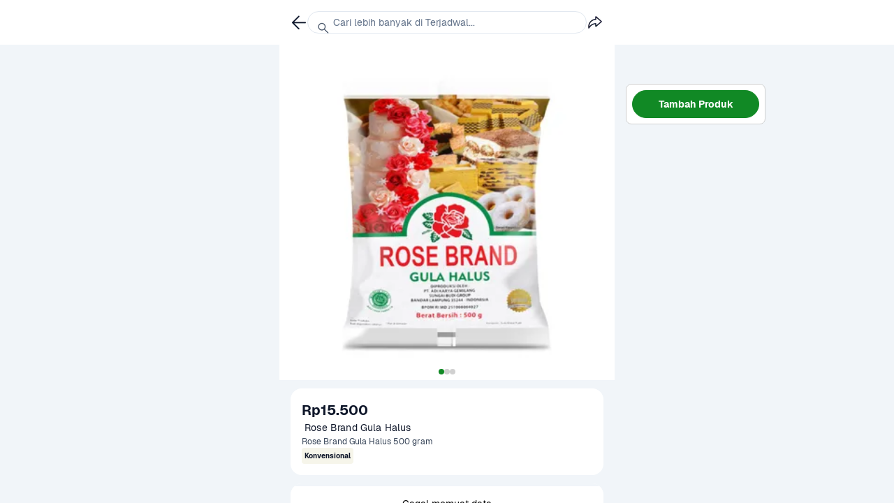

--- FILE ---
content_type: text/html; charset=utf-8
request_url: https://www.sayurbox.com/product/gula-halus-rose-brand-zjwfmptk?touch_point=editor-selection_gula-halus-rose-brand-zjwfmptk&section_source=gula-halus-rose-brand-zjwfmptk&item_position=9&product_builder=Belanja_Sembako_di_Bali&view_grid=3&number_of_scroll=2
body_size: 108076
content:
<!DOCTYPE html>
<html lang="id" style="font-size: 16px;">
  <head>
    <script data-name="gtm">
      (function (w, d, s, l, i) {
        w[l] = w[l] || [];
        w[l].push({ "gtm.start": new Date().getTime(), event: "gtm.js" });
        var f = d.getElementsByTagName(s)[0],
          j = d.createElement(s),
          dl = l != "dataLayer" ? "&l=" + l : "";
        j.async = true;
        j.src = "//www.googletagmanager.com/gtm.js?id=" + i + dl;
        f.parentNode.insertBefore(j, f);
      })(
        window,
        document,
        "script",
        "dataLayer",
        "GTM-M8LZT48"
      );
    </script>
    <meta charset="utf-8" />
    <title>Jual  Rose Brand Gula Halus | Sayurbox</title>
    <meta name="description" content="Beli  Rose Brand Gula Halus online di Sayurbox. Dapatkan promo, diskon, gratis ongkir hingga harga khusus dan instant delivery hanya dalam 1 jam melalui website dan aplikasi Sayurbox." />
    <meta name="HandheldFriendly" content="True" />
    <base href="/" />
    <link rel="preconnect" href="https://assets.sayurbox.com" />
    <link rel="dns-prefetch" href="https://assets.sayurbox.com" />
    <link rel="preconnect" href="https://ik.imagekit.io/dcjlghyytp1" />
    <link rel="dns-prefetch" href="https://ik.imagekit.io/dcjlghyytp1" />
    <link rel="manifest" href="/manifest.json" />
    <link rel="canonical" href="https://www.sayurbox.com/product/gula-halus-rose-brand-zjwfmptk" />
     
    <script type="application/ld+json">
      {"@context":"https://schema.org","@type":"WebSite","url":"https://www.sayurbox.com","potentialAction":{"@type":"SearchAction","target":"https://www.sayurbox.com/search?q={search_term_string}","query-input":"required name=search_term_string"}}
    </script>
    
    <script type="application/ld+json">
      {"@context":"https://schema.org","@type":"Organization","name":"Sayurbox","url":"https://www.sayurbox.com","logo":"https://www.sayurbox.com/assets/images/logo-color.png","sameAs":["https://twitter.com/Sayurbox","https://www.facebook.com/sayurbox","https://www.linkedin.com/company/sayurboxofficial/","https://www.instagram.com/sayurbox/","https://www.youtube.com/c/Sayurbox"]}
    </script>
    
    <script type="application/ld+json">
      {"@context":"https://schema.org","@type":"MobileApplication","name":"Sayurbox","operatingSystem":"ANDROID","applicationCategory":"ShoppingApplication","aggregateRating":{"@type":"AggregateRating","ratingValue":"4.8","ratingCount":"33345"},"offers":{"@type":"Offer","price":"0","priceCurrency":"IDR"}}
    </script>
    
    <script type="application/ld+json">
      {"@context":"https://schema.org","@type":"MobileApplication","name":"Sayurbox","operatingSystem":"IOS","applicationCategory":"ShoppingApplication","aggregateRating":{"@type":"AggregateRating","ratingValue":"4.8","ratingCount":"33345"},"offers":{"@type":"Offer","price":"0","priceCurrency":"IDR"}}
    </script>
    
    <script type="application/ld+json">
      {"@context":"https://schema.org","@type":"Product","name":" Rose Brand Gula Halus","description":"Beli  Rose Brand Gula Halus online di Sayurbox. Dapatkan promo, diskon, gratis ongkir hingga harga khusus dan instant delivery hanya dalam 1 jam melalui website dan aplikasi Sayurbox.","image":["https://ik.imagekit.io/dcjlghyytp1/84954012e40bfd8ce90066b45c164ea9?tr=f-auto,w-360"],"offers":{"@type":"AggregateOffer","priceCurrency":"IDR","highPrice":"15500","lowPrice":"15500","offerCount":"1","availability":"https://schema.org/InStock"},"aggregateRating":{"reviewCount":"210","@type":"AggregateRating","ratingValue":"5","bestRating":"5","worstRating":"1"}}
    </script>
        
    <link
      name="preload:image"
      rel="preload"
      as="image"
      href="https://ik.imagekit.io/dcjlghyytp1/84954012e40bfd8ce90066b45c164ea9?tr=f-auto,w-360"
    />
      
    <meta
      name="og:title"
      property="og:title"
      content="Jual  Rose Brand Gula Halus"
    />
    <meta
      name="og:description"
      property="og:description"
      content="Beli  Rose Brand Gula Halus online di Sayurbox. Dapatkan promo, diskon, gratis ongkir hingga harga khusus dan instant delivery hanya dalam 1 jam melalui website dan aplikasi Sayurbox."
    />
    <meta
      name="og:image"
      property="og:image"
      content="https://ik.imagekit.io/dcjlghyytp1/84954012e40bfd8ce90066b45c164ea9?tr=f-auto,w-360"
    />
    <meta name="og:url" property="og:url" content="https://www.sayurbox.com/product/gula-halus-rose-brand-zjwfmptk" />
    <meta name="og:locale" content="id_ID" />
    <meta name="twitter:card" content="summary" />
    <meta name="twitter:site" content="@sayurbox" />
    <meta name="twitter:creator" content="@sayurbox" />
    <meta name="twitter:title" content="Jual  Rose Brand Gula Halus | Sayurbox" />
    <meta name="twitter:description" content="Beli  Rose Brand Gula Halus online di Sayurbox. Dapatkan promo, diskon, gratis ongkir hingga harga khusus dan instant delivery hanya dalam 1 jam melalui website dan aplikasi Sayurbox." />
    <meta name="twitter:image" content="https://ik.imagekit.io/dcjlghyytp1/84954012e40bfd8ce90066b45c164ea9?tr=f-auto,w-360" />
    <meta
      name="fb:app:id"
      property="fb:app_id"
      content="1707522719497975"
    />
    <meta
      name="fb:type"
      property="og:type"
      content="website"
    />
    
    <meta
      name="product:price:amount"
      property="product:price:amount"
      content="15500"
    />
    <meta
      name="product:price:currency"
      property="product:price:currency"
      content="Rp"
    />
    
    <meta name="theme-color" content="#BDE7B1" />
    
    <meta
      name="viewport"
      content="width=device-width, initial-scale=1, user-scalable=no, minimal-ui"
    />
    <meta
      name="google-site-verification"
      content="c4WUYK-FtX5aEUex6gRAbXcdhod4eJp4wyRa6wBrST8"
    />
    <meta
      name="google-site-verification"
      content=""
    />
    <meta
      name="google-site-verification"
      content=""
    />
    <meta name="apple-mobile-web-app-title" content="Sayurbox" />
    <meta name="apple-mobile-web-app-capable" content="yes" />
    <meta name="apple-mobile-web-app-status-bar-style" content="black" />
    <style data-name="base-style">
      /* These styles make the body full-height */
      html,
      body {
        height: 100%;
        padding: 0;
        margin: 0;
      }
      /* These styles disable body scrolling if you are using <ScrollView> */
      body {
        overflow: hidden;
      }
      /* These styles make the root element full-height */
      #root {
        display: flex;
        height: 100%;
      }
      /* latin-ext */
      @font-face {
        font-family: "Geist-ThinItalic";
        font-style: italic;
        font-weight: 100;
        font-display: swap;
        src: url(https://assets.sayurbox.com/assets/fonts/Geist-ThinItalic-eb3640baea7acebf.woff2)
          format("woff2");
        unicode-range: U + 100-024f, U + 259, U + 1-1eff, U + 2020,
          U + 20a0-20ab, U + 20ad-20cf, U + 2113, U + 2c60-2c7f, U+A720-A7FF;
      }
      /* latin */
      @font-face {
        font-family: "Geist-ThinItalic";
        font-style: italic;
        font-weight: 100;
        font-display: swap;
        src: url(https://assets.sayurbox.com/assets/fonts/Geist-ThinItalic-eb3640baea7acebf.woff2)
          format("woff2");
        unicode-range: U + 0-00ff, U + 131, U + 152-0153, U + 2bb-02bc, U + 2c6,
          U + 2 DA, U + 2 DC, U + 2000-206f, U + 2074, U + 20 AC, U + 2122,
          U + 2191, U + 2193, U + 2212, U + 2215, U+FEFF, U+FFFD;
      }
      /* latin-ext */
      @font-face {
        font-family: "Geist-LightItalic";
        font-style: italic;
        font-weight: 300;
        font-display: swap;
        src: url(https://assets.sayurbox.com/assets/fonts/Geist-LightItalic-0b2547991bc29f6b.woff2)
          format("woff2");
        unicode-range: U + 100-024f, U + 259, U + 1-1eff, U + 2020,
          U + 20a0-20ab, U + 20ad-20cf, U + 2113, U + 2c60-2c7f, U+A720-A7FF;
      }
      /* latin */
      @font-face {
        font-family: "Geist-LightItalic";
        font-style: italic;
        font-weight: 300;
        font-display: swap;
        src: url(https://assets.sayurbox.com/assets/fonts/Geist-LightItalic-0b2547991bc29f6b.woff2)
          format("woff2");
        unicode-range: U + 0-00ff, U + 131, U + 152-0153, U + 2bb-02bc, U + 2c6,
          U + 2 DA, U + 2 DC, U + 2000-206f, U + 2074, U + 20 AC, U + 2122,
          U + 2191, U + 2193, U + 2212, U + 2215, U+FEFF, U+FFFD;
      }
      /* latin-ext */
      @font-face {
        font-family: "Geist-Italic";
        font-style: italic;
        font-weight: 400;
        font-display: swap;
        src: url(https://assets.sayurbox.com/assets/fonts/Geist-Italic-b886ae887e11d3f9.woff2)
          format("woff2");
        unicode-range: U + 100-024f, U + 259, U + 1-1eff, U + 2020,
          U + 20a0-20ab, U + 20ad-20cf, U + 2113, U + 2c60-2c7f, U+A720-A7FF;
      }
      /* latin */
      @font-face {
        font-family: "Geist-Italic";
        font-style: italic;
        font-weight: 400;
        font-display: swap;
        src: url(https://assets.sayurbox.com/assets/fonts/Geist-Italic-b886ae887e11d3f9.woff2)
          format("woff2");
        unicode-range: U + 0-00ff, U + 131, U + 152-0153, U + 2bb-02bc, U + 2c6,
          U + 2 DA, U + 2 DC, U + 2000-206f, U + 2074, U + 20 AC, U + 2122,
          U + 2191, U + 2193, U + 2212, U + 2215, U+FEFF, U+FFFD;
      }
      /* latin-ext */
      @font-face {
        font-family: "Geist-MediumItalic";
        font-style: italic;
        font-weight: 500;
        font-display: swap;
        src: url(https://assets.sayurbox.com/assets/fonts/Geist-MediumItalic-7fb7abe0497d48aa.woff2)
          format("woff2");
        unicode-range: U + 100-024f, U + 259, U + 1-1eff, U + 2020,
          U + 20a0-20ab, U + 20ad-20cf, U + 2113, U + 2c60-2c7f, U+A720-A7FF;
      }
      /* latin */
      @font-face {
        font-family: "Geist-MediumItalic";
        font-style: italic;
        font-weight: 500;
        font-display: swap;
        src: url(https://assets.sayurbox.com/assets/fonts/Geist-MediumItalic-7fb7abe0497d48aa.woff2)
          format("woff2");
        unicode-range: U + 0-00ff, U + 131, U + 152-0153, U + 2bb-02bc, U + 2c6,
          U + 2 DA, U + 2 DC, U + 2000-206f, U + 2074, U + 20 AC, U + 2122,
          U + 2191, U + 2193, U + 2212, U + 2215, U+FEFF, U+FFFD;
      }
      /* latin-ext */
      @font-face {
        font-family: "Geist-SemiBoldItalic";
        font-style: italic;
        font-weight: 600;
        font-display: swap;
        src: url(https://assets.sayurbox.com/assets/fonts/Geist-SemiBoldItalic-0c8bef23a5942b70.woff2)
          format("woff2");
        unicode-range: U + 100-024f, U + 259, U + 1-1eff, U + 2020,
          U + 20a0-20ab, U + 20ad-20cf, U + 2113, U + 2c60-2c7f, U+A720-A7FF;
      }
      /* latin */
      @font-face {
        font-family: "Geist-SemiBoldItalic";
        font-style: italic;
        font-weight: 600;
        font-display: swap;
        src: url(https://assets.sayurbox.com/assets/fonts/Geist-SemiBoldItalic-0c8bef23a5942b70.woff2)
          format("woff2");
        unicode-range: U + 0-00ff, U + 131, U + 152-0153, U + 2bb-02bc, U + 2c6,
          U + 2 DA, U + 2 DC, U + 2000-206f, U + 2074, U + 20 AC, U + 2122,
          U + 2191, U + 2193, U + 2212, U + 2215, U+FEFF, U+FFFD;
      }
      /* latin-ext */
      @font-face {
        font-family: "Geist-BoldItalic";
        font-style: italic;
        font-weight: 700;
        font-display: swap;
        src: url(https://assets.sayurbox.com/assets/fonts/Geist-BoldItalic-f49d25e3b936fdb7.woff2)
          format("woff2");
        unicode-range: U + 100-024f, U + 259, U + 1-1eff, U + 2020,
          U + 20a0-20ab, U + 20ad-20cf, U + 2113, U + 2c60-2c7f, U+A720-A7FF;
      }
      /* latin */
      @font-face {
        font-family: "Geist-BoldItalic";
        font-style: italic;
        font-weight: 700;
        font-display: swap;
        src: url(https://assets.sayurbox.com/assets/fonts/Geist-BoldItalic-f49d25e3b936fdb7.woff2)
          format("woff2");
        unicode-range: U + 0-00ff, U + 131, U + 152-0153, U + 2bb-02bc, U + 2c6,
          U + 2 DA, U + 2 DC, U + 2000-206f, U + 2074, U + 20 AC, U + 2122,
          U + 2191, U + 2193, U + 2212, U + 2215, U+FEFF, U+FFFD;
      }
      /* latin-ext */
      @font-face {
        font-family: "Geist-BlackItalic";
        font-style: italic;
        font-weight: 900;
        font-display: swap;
        src: url(https://assets.sayurbox.com/assets/fonts/Geist-BlackItalic-a2a7f070eaf69fc7.woff2)
          format("woff2");
        unicode-range: U + 100-024f, U + 259, U + 1-1eff, U + 2020,
          U + 20a0-20ab, U + 20ad-20cf, U + 2113, U + 2c60-2c7f, U+A720-A7FF;
      }
      /* latin */
      @font-face {
        font-family: "Geist-BlackItalic";
        font-style: italic;
        font-weight: 900;
        font-display: swap;
        src: url(https://assets.sayurbox.com/assets/fonts/Geist-BlackItalic-a2a7f070eaf69fc7.woff2)
          format("woff2");
        unicode-range: U + 0-00ff, U + 131, U + 152-0153, U + 2bb-02bc, U + 2c6,
          U + 2 DA, U + 2 DC, U + 2000-206f, U + 2074, U + 20 AC, U + 2122,
          U + 2191, U + 2193, U + 2212, U + 2215, U+FEFF, U+FFFD;
      }
      /* latin-ext */
      @font-face {
        font-family: "Geist-Thin";
        font-style: normal;
        font-weight: 100;
        font-display: swap;
        src: url(https://assets.sayurbox.com/assets/fonts/Geist-Thin-93eb16ea45778cc0.woff2)
          format("woff2");
        unicode-range: U + 100-024f, U + 259, U + 1-1eff, U + 2020,
          U + 20a0-20ab, U + 20ad-20cf, U + 2113, U + 2c60-2c7f, U+A720-A7FF;
      }
      /* latin */
      @font-face {
        font-family: "Geist-Thin";
        font-style: normal;
        font-weight: 100;
        font-display: swap;
        src: url(https://assets.sayurbox.com/assets/fonts/Geist-Thin-93eb16ea45778cc0.woff2)
          format("woff2");
        unicode-range: U + 0-00ff, U + 131, U + 152-0153, U + 2bb-02bc, U + 2c6,
          U + 2 DA, U + 2 DC, U + 2000-206f, U + 2074, U + 20 AC, U + 2122,
          U + 2191, U + 2193, U + 2212, U + 2215, U+FEFF, U+FFFD;
      }
      /* latin-ext */
      @font-face {
        font-family: "Geist-Light";
        font-style: normal;
        font-weight: 300;
        font-display: swap;
        src: url(https://assets.sayurbox.com/assets/fonts/Geist-Light-fff322a4386ee3bd.woff2)
          format("woff2");
        unicode-range: U + 100-024f, U + 259, U + 1-1eff, U + 2020,
          U + 20a0-20ab, U + 20ad-20cf, U + 2113, U + 2c60-2c7f, U+A720-A7FF;
      }
      /* latin */
      @font-face {
        font-family: "Geist-Light";
        font-style: normal;
        font-weight: 300;
        font-display: swap;
        src: url(https://assets.sayurbox.com/assets/fonts/Geist-Light-fff322a4386ee3bd.woff2)
          format("woff2");
        unicode-range: U + 0-00ff, U + 131, U + 152-0153, U + 2bb-02bc, U + 2c6,
          U + 2 DA, U + 2 DC, U + 2000-206f, U + 2074, U + 20 AC, U + 2122,
          U + 2191, U + 2193, U + 2212, U + 2215, U+FEFF, U+FFFD;
      }
      /* latin-ext */
      @font-face {
        font-family: "Geist-Regular";
        font-style: normal;
        font-weight: 400;
        font-display: swap;
        src: url(https://assets.sayurbox.com/assets/fonts/Geist-Regular-27b7fb01a35759a7.woff2)
          format("woff2");
        unicode-range: U + 100-024f, U + 259, U + 1-1eff, U + 2020,
          U + 20a0-20ab, U + 20ad-20cf, U + 2113, U + 2c60-2c7f, U+A720-A7FF;
      }
      /* latin */
      @font-face {
        font-family: "Geist-Regular";
        font-style: normal;
        font-weight: 400;
        font-display: swap;
        src: url(https://assets.sayurbox.com/assets/fonts/Geist-Regular-27b7fb01a35759a7.woff2)
          format("woff2");
        unicode-range: U + 0-00ff, U + 131, U + 152-0153, U + 2bb-02bc, U + 2c6,
          U + 2 DA, U + 2 DC, U + 2000-206f, U + 2074, U + 20 AC, U + 2122,
          U + 2191, U + 2193, U + 2212, U + 2215, U+FEFF, U+FFFD;
      }
      /* latin-ext */
      @font-face {
        font-family: "Geist-Medium";
        font-style: normal;
        font-weight: 500;
        font-display: swap;
        src: url(https://assets.sayurbox.com/assets/fonts/Geist-Medium-3f4be0dda9f365ba.woff2)
          format("woff2");
        unicode-range: U + 100-024f, U + 259, U + 1-1eff, U + 2020,
          U + 20a0-20ab, U + 20ad-20cf, U + 2113, U + 2c60-2c7f, U+A720-A7FF;
      }
      /* latin */
      @font-face {
        font-family: "Geist-Medium";
        font-style: normal;
        font-weight: 500;
        font-display: swap;
        src: url(https://assets.sayurbox.com/assets/fonts/Geist-Medium-3f4be0dda9f365ba.woff2)
          format("woff2");
        unicode-range: U + 0-00ff, U + 131, U + 152-0153, U + 2bb-02bc, U + 2c6,
          U + 2 DA, U + 2 DC, U + 2000-206f, U + 2074, U + 20 AC, U + 2122,
          U + 2191, U + 2193, U + 2212, U + 2215, U+FEFF, U+FFFD;
      }
      /* latin-ext */
      @font-face {
        font-family: "Geist-SemiBold";
        font-style: normal;
        font-weight: 600;
        font-display: swap;
        src: url(https://assets.sayurbox.com/assets/fonts/Geist-SemiBold-dd169146176c7579.woff2)
          format("woff2");
        unicode-range: U + 100-024f, U + 259, U + 1-1eff, U + 2020,
          U + 20a0-20ab, U + 20ad-20cf, U + 2113, U + 2c60-2c7f, U+A720-A7FF;
      }
      /* latin */
      @font-face {
        font-family: "Geist-SemiBold";
        font-style: normal;
        font-weight: 600;
        font-display: swap;
        src: url(https://assets.sayurbox.com/assets/fonts/Geist-SemiBold-dd169146176c7579.woff2)
          format("woff2");
        unicode-range: U + 0-00ff, U + 131, U + 152-0153, U + 2bb-02bc, U + 2c6,
          U + 2 DA, U + 2 DC, U + 2000-206f, U + 2074, U + 20 AC, U + 2122,
          U + 2191, U + 2193, U + 2212, U + 2215, U+FEFF, U+FFFD;
      }
      /* latin-ext */
      @font-face {
        font-family: "Geist-Bold";
        font-style: normal;
        font-weight: 700;
        font-display: swap;
        src: url(https://assets.sayurbox.com/assets/fonts/Geist-Bold-245c75a43c65bfdc.woff2)
          format("woff2");
        unicode-range: U + 100-024f, U + 259, U + 1-1eff, U + 2020,
          U + 20a0-20ab, U + 20ad-20cf, U + 2113, U + 2c60-2c7f, U+A720-A7FF;
      }
      /* latin */
      @font-face {
        font-family: "Geist-Bold";
        font-style: normal;
        font-weight: 700;
        font-display: swap;
        src: url(https://assets.sayurbox.com/assets/fonts/Geist-Bold-245c75a43c65bfdc.woff2)
          format("woff2");
        unicode-range: U + 0-00ff, U + 131, U + 152-0153, U + 2bb-02bc, U + 2c6,
          U + 2 DA, U + 2 DC, U + 2000-206f, U + 2074, U + 20 AC, U + 2122,
          U + 2191, U + 2193, U + 2212, U + 2215, U+FEFF, U+FFFD;
      }
      /* latin-ext */
      @font-face {
        font-family: "Geist-Black";
        font-style: normal;
        font-weight: 900;
        font-display: swap;
        src: url(https://assets.sayurbox.com/assets/fonts/Geist-Black-2e84367a3f9fd101.woff2)
          format("woff2");
        unicode-range: U + 100-024f, U + 259, U + 1-1eff, U + 2020,
          U + 20a0-20ab, U + 20ad-20cf, U + 2113, U + 2c60-2c7f, U+A720-A7FF;
      }
      /* latin */
      @font-face {
        font-family: "Geist-Black";
        font-style: normal;
        font-weight: 900;
        font-display: swap;
        src: url(https://assets.sayurbox.com/assets/fonts/Geist-Black-2e84367a3f9fd101.woff2)
          format("woff2");
        unicode-range: U + 0-00ff, U + 131, U + 152-0153, U + 2bb-02bc, U + 2c6,
          U + 2 DA, U + 2 DC, U + 2000-206f, U + 2074, U + 20 AC, U + 2122,
          U + 2191, U + 2193, U + 2212, U + 2215, U+FEFF, U+FFFD;
      }
      /* number input override */
      input[type="number"]::-webkit-outer-spin-button,
      input[type="number"]::-webkit-inner-spin-button {
        -webkit-appearance: none;
        margin: 0;
      }
      input[type="number"] {
        -moz-appearance: textfield;
      }
    </style>
    
    <link
      rel="apple-touch-icon"
      sizes="180x180"
      href="https://assets.sayurbox.com/assets/images/icons/apple-touch-icon-e2ee763b4719f747.png"
    />
    <link
      rel="icon"
      sizes="16x16"
      href="https://assets.sayurbox.com/assets/images/icons/favicon-16x16-86c163af3220af24.png"
      type="image/png"
    />
    <link
      rel="icon"
      sizes="32x32"
      href="https://assets.sayurbox.com/assets/images/icons/favicon-32x32-98f9e1c83eb67425.png"
      type="image/png"
    />
    <link
      rel="icon"
      sizes="192x192"
      href="https://assets.sayurbox.com/assets/images/icons/android-chrome-192x192-664cf559561c961a.png"
      type="image/png"
    />
    <link
      rel="icon"
      sizes="194x194"
      href="https://assets.sayurbox.com/assets/images/icons/favicon-194x194-145e4f2224238e08.png"
      type="image/png"
    />
    <link
      rel="icon"
      href="https://assets.sayurbox.com/assets/images/icons/favicon-ef0c814e500dce10.svg"
      type="image/svg+xml"
    />
    <link
      rel="mask-icon"
      href="https://assets.sayurbox.com/assets/images/icons/safari-pinned-tab-a8dfe4dfff3aa95c.svg"
      color="#315d23"
    />
    <link
      rel="preload"
      as="script"
      href="https://assets.sayurbox.com/assets/js/runtime/runtime.d2e6017400b94026.js"
    />
    <link
      rel="preload"
      as="script"
      href="https://assets.sayurbox.com/assets/js/webVendor/webVendor.d6f6421b48471433.js"
    />
    <link
      rel="preload"
      as="script"
      href="https://assets.sayurbox.com/assets/js/sbLib/sbLib.d4796a99a67d2b86.js"
    />
    <link
      rel="preload"
      as="script"
      href="https://assets.sayurbox.com/assets/js/sbDls/sbDls.56655ab0ab332d90.js"
    />
    <link
      rel="preload"
      as="script"
      href="https://assets.sayurbox.com/assets/js/sbAnimation/sbAnimation.69917ae21d0c2c87.js"
    />
    
    <link
      rel="preload"
      as="script"
      href="https://assets.sayurbox.com/assets/js/desktop/desktop.b6f0269f50ae946b.js"
    />
    
    <script type="text/javascript" data-name="height-resizer">
      // Enable proper window height
      var customViewportCorrectionVariable = "vh";
      function setViewportProperty(doc) {
        var prevClientHeight;
        var customVar = "--" + (customViewportCorrectionVariable || "vh");
        function handleResize() {
          var clientHeight = doc.clientHeight;
          if (clientHeight === prevClientHeight) return;

          requestAnimationFrame(function updateViewportHeight() {
            var customVh = clientHeight * 0.01;
            doc.style.setProperty(customVar, customVh + "px");
            prevClientHeight = clientHeight;
          });
        }
        handleResize();
        return handleResize;
      }
      window.addEventListener(
        "resize",
        setViewportProperty(document.documentElement)
      );
    </script>
  </head>
</html>
<!DOCTYPE html>
<html lang="id" style="font-size: 16px;">
  <head>
    <script data-name="gtm">
      (function (w, d, s, l, i) {
        w[l] = w[l] || [];
        w[l].push({ "gtm.start": new Date().getTime(), event: "gtm.js" });
        var f = d.getElementsByTagName(s)[0],
          j = d.createElement(s),
          dl = l != "dataLayer" ? "&l=" + l : "";
        j.async = true;
        j.src = "//www.googletagmanager.com/gtm.js?id=" + i + dl;
        f.parentNode.insertBefore(j, f);
      })(
        window,
        document,
        "script",
        "dataLayer",
        "GTM-M8LZT48"
      );
    </script>
    <meta charset="utf-8" />
    <title>Jual  Rose Brand Gula Halus | Sayurbox</title>
    <meta name="description" content="Beli  Rose Brand Gula Halus online di Sayurbox. Dapatkan promo, diskon, gratis ongkir hingga harga khusus dan instant delivery hanya dalam 1 jam melalui website dan aplikasi Sayurbox." />
    <meta name="HandheldFriendly" content="True" />
    <base href="/" />
    <link rel="preconnect" href="https://assets.sayurbox.com" />
    <link rel="dns-prefetch" href="https://assets.sayurbox.com" />
    <link rel="preconnect" href="https://ik.imagekit.io/dcjlghyytp1" />
    <link rel="dns-prefetch" href="https://ik.imagekit.io/dcjlghyytp1" />
    <link rel="manifest" href="/manifest.json" />
    <link rel="canonical" href="https://www.sayurbox.com/product/gula-halus-rose-brand-zjwfmptk" />
     
    <script type="application/ld+json">
      {"@context":"https://schema.org","@type":"WebSite","url":"https://www.sayurbox.com","potentialAction":{"@type":"SearchAction","target":"https://www.sayurbox.com/search?q={search_term_string}","query-input":"required name=search_term_string"}}
    </script>
    
    <script type="application/ld+json">
      {"@context":"https://schema.org","@type":"Organization","name":"Sayurbox","url":"https://www.sayurbox.com","logo":"https://www.sayurbox.com/assets/images/logo-color.png","sameAs":["https://twitter.com/Sayurbox","https://www.facebook.com/sayurbox","https://www.linkedin.com/company/sayurboxofficial/","https://www.instagram.com/sayurbox/","https://www.youtube.com/c/Sayurbox"]}
    </script>
    
    <script type="application/ld+json">
      {"@context":"https://schema.org","@type":"MobileApplication","name":"Sayurbox","operatingSystem":"ANDROID","applicationCategory":"ShoppingApplication","aggregateRating":{"@type":"AggregateRating","ratingValue":"4.8","ratingCount":"33345"},"offers":{"@type":"Offer","price":"0","priceCurrency":"IDR"}}
    </script>
    
    <script type="application/ld+json">
      {"@context":"https://schema.org","@type":"MobileApplication","name":"Sayurbox","operatingSystem":"IOS","applicationCategory":"ShoppingApplication","aggregateRating":{"@type":"AggregateRating","ratingValue":"4.8","ratingCount":"33345"},"offers":{"@type":"Offer","price":"0","priceCurrency":"IDR"}}
    </script>
    
    <script type="application/ld+json">
      {"@context":"https://schema.org","@type":"Product","name":" Rose Brand Gula Halus","description":"Beli  Rose Brand Gula Halus online di Sayurbox. Dapatkan promo, diskon, gratis ongkir hingga harga khusus dan instant delivery hanya dalam 1 jam melalui website dan aplikasi Sayurbox.","image":["https://ik.imagekit.io/dcjlghyytp1/84954012e40bfd8ce90066b45c164ea9?tr=f-auto,w-360"],"offers":{"@type":"AggregateOffer","priceCurrency":"IDR","highPrice":"15500","lowPrice":"15500","offerCount":"1","availability":"https://schema.org/InStock"},"aggregateRating":{"reviewCount":"210","@type":"AggregateRating","ratingValue":"5","bestRating":"5","worstRating":"1"}}
    </script>
        
    <link
      name="preload:image"
      rel="preload"
      as="image"
      href="https://ik.imagekit.io/dcjlghyytp1/84954012e40bfd8ce90066b45c164ea9?tr=f-auto,w-360"
    />
      
    <meta
      name="og:title"
      property="og:title"
      content="Jual  Rose Brand Gula Halus"
    />
    <meta
      name="og:description"
      property="og:description"
      content="Beli  Rose Brand Gula Halus online di Sayurbox. Dapatkan promo, diskon, gratis ongkir hingga harga khusus dan instant delivery hanya dalam 1 jam melalui website dan aplikasi Sayurbox."
    />
    <meta
      name="og:image"
      property="og:image"
      content="https://ik.imagekit.io/dcjlghyytp1/84954012e40bfd8ce90066b45c164ea9?tr=f-auto,w-360"
    />
    <meta name="og:url" property="og:url" content="https://www.sayurbox.com/product/gula-halus-rose-brand-zjwfmptk" />
    <meta name="og:locale" content="id_ID" />
    <meta name="twitter:card" content="summary" />
    <meta name="twitter:site" content="@sayurbox" />
    <meta name="twitter:creator" content="@sayurbox" />
    <meta name="twitter:title" content="Jual  Rose Brand Gula Halus | Sayurbox" />
    <meta name="twitter:description" content="Beli  Rose Brand Gula Halus online di Sayurbox. Dapatkan promo, diskon, gratis ongkir hingga harga khusus dan instant delivery hanya dalam 1 jam melalui website dan aplikasi Sayurbox." />
    <meta name="twitter:image" content="https://ik.imagekit.io/dcjlghyytp1/84954012e40bfd8ce90066b45c164ea9?tr=f-auto,w-360" />
    <meta
      name="fb:app:id"
      property="fb:app_id"
      content="1707522719497975"
    />
    <meta
      name="fb:type"
      property="og:type"
      content="website"
    />
    
    <meta
      name="product:price:amount"
      property="product:price:amount"
      content="15500"
    />
    <meta
      name="product:price:currency"
      property="product:price:currency"
      content="Rp"
    />
    
    <meta name="theme-color" content="#BDE7B1" />
    
    <meta
      name="viewport"
      content="width=device-width, initial-scale=1, user-scalable=no, minimal-ui"
    />
    <meta
      name="google-site-verification"
      content="c4WUYK-FtX5aEUex6gRAbXcdhod4eJp4wyRa6wBrST8"
    />
    <meta
      name="google-site-verification"
      content=""
    />
    <meta
      name="google-site-verification"
      content=""
    />
    <meta name="apple-mobile-web-app-title" content="Sayurbox" />
    <meta name="apple-mobile-web-app-capable" content="yes" />
    <meta name="apple-mobile-web-app-status-bar-style" content="black" />
    <style data-name="base-style">
      /* These styles make the body full-height */
      html,
      body {
        height: 100%;
        padding: 0;
        margin: 0;
      }
      /* These styles disable body scrolling if you are using <ScrollView> */
      body {
        overflow: hidden;
      }
      /* These styles make the root element full-height */
      #root {
        display: flex;
        height: 100%;
      }
      /* latin-ext */
      @font-face {
        font-family: "Geist-ThinItalic";
        font-style: italic;
        font-weight: 100;
        font-display: swap;
        src: url(https://assets.sayurbox.com/assets/fonts/Geist-ThinItalic-eb3640baea7acebf.woff2)
          format("woff2");
        unicode-range: U + 100-024f, U + 259, U + 1-1eff, U + 2020,
          U + 20a0-20ab, U + 20ad-20cf, U + 2113, U + 2c60-2c7f, U+A720-A7FF;
      }
      /* latin */
      @font-face {
        font-family: "Geist-ThinItalic";
        font-style: italic;
        font-weight: 100;
        font-display: swap;
        src: url(https://assets.sayurbox.com/assets/fonts/Geist-ThinItalic-eb3640baea7acebf.woff2)
          format("woff2");
        unicode-range: U + 0-00ff, U + 131, U + 152-0153, U + 2bb-02bc, U + 2c6,
          U + 2 DA, U + 2 DC, U + 2000-206f, U + 2074, U + 20 AC, U + 2122,
          U + 2191, U + 2193, U + 2212, U + 2215, U+FEFF, U+FFFD;
      }
      /* latin-ext */
      @font-face {
        font-family: "Geist-LightItalic";
        font-style: italic;
        font-weight: 300;
        font-display: swap;
        src: url(https://assets.sayurbox.com/assets/fonts/Geist-LightItalic-0b2547991bc29f6b.woff2)
          format("woff2");
        unicode-range: U + 100-024f, U + 259, U + 1-1eff, U + 2020,
          U + 20a0-20ab, U + 20ad-20cf, U + 2113, U + 2c60-2c7f, U+A720-A7FF;
      }
      /* latin */
      @font-face {
        font-family: "Geist-LightItalic";
        font-style: italic;
        font-weight: 300;
        font-display: swap;
        src: url(https://assets.sayurbox.com/assets/fonts/Geist-LightItalic-0b2547991bc29f6b.woff2)
          format("woff2");
        unicode-range: U + 0-00ff, U + 131, U + 152-0153, U + 2bb-02bc, U + 2c6,
          U + 2 DA, U + 2 DC, U + 2000-206f, U + 2074, U + 20 AC, U + 2122,
          U + 2191, U + 2193, U + 2212, U + 2215, U+FEFF, U+FFFD;
      }
      /* latin-ext */
      @font-face {
        font-family: "Geist-Italic";
        font-style: italic;
        font-weight: 400;
        font-display: swap;
        src: url(https://assets.sayurbox.com/assets/fonts/Geist-Italic-b886ae887e11d3f9.woff2)
          format("woff2");
        unicode-range: U + 100-024f, U + 259, U + 1-1eff, U + 2020,
          U + 20a0-20ab, U + 20ad-20cf, U + 2113, U + 2c60-2c7f, U+A720-A7FF;
      }
      /* latin */
      @font-face {
        font-family: "Geist-Italic";
        font-style: italic;
        font-weight: 400;
        font-display: swap;
        src: url(https://assets.sayurbox.com/assets/fonts/Geist-Italic-b886ae887e11d3f9.woff2)
          format("woff2");
        unicode-range: U + 0-00ff, U + 131, U + 152-0153, U + 2bb-02bc, U + 2c6,
          U + 2 DA, U + 2 DC, U + 2000-206f, U + 2074, U + 20 AC, U + 2122,
          U + 2191, U + 2193, U + 2212, U + 2215, U+FEFF, U+FFFD;
      }
      /* latin-ext */
      @font-face {
        font-family: "Geist-MediumItalic";
        font-style: italic;
        font-weight: 500;
        font-display: swap;
        src: url(https://assets.sayurbox.com/assets/fonts/Geist-MediumItalic-7fb7abe0497d48aa.woff2)
          format("woff2");
        unicode-range: U + 100-024f, U + 259, U + 1-1eff, U + 2020,
          U + 20a0-20ab, U + 20ad-20cf, U + 2113, U + 2c60-2c7f, U+A720-A7FF;
      }
      /* latin */
      @font-face {
        font-family: "Geist-MediumItalic";
        font-style: italic;
        font-weight: 500;
        font-display: swap;
        src: url(https://assets.sayurbox.com/assets/fonts/Geist-MediumItalic-7fb7abe0497d48aa.woff2)
          format("woff2");
        unicode-range: U + 0-00ff, U + 131, U + 152-0153, U + 2bb-02bc, U + 2c6,
          U + 2 DA, U + 2 DC, U + 2000-206f, U + 2074, U + 20 AC, U + 2122,
          U + 2191, U + 2193, U + 2212, U + 2215, U+FEFF, U+FFFD;
      }
      /* latin-ext */
      @font-face {
        font-family: "Geist-SemiBoldItalic";
        font-style: italic;
        font-weight: 600;
        font-display: swap;
        src: url(https://assets.sayurbox.com/assets/fonts/Geist-SemiBoldItalic-0c8bef23a5942b70.woff2)
          format("woff2");
        unicode-range: U + 100-024f, U + 259, U + 1-1eff, U + 2020,
          U + 20a0-20ab, U + 20ad-20cf, U + 2113, U + 2c60-2c7f, U+A720-A7FF;
      }
      /* latin */
      @font-face {
        font-family: "Geist-SemiBoldItalic";
        font-style: italic;
        font-weight: 600;
        font-display: swap;
        src: url(https://assets.sayurbox.com/assets/fonts/Geist-SemiBoldItalic-0c8bef23a5942b70.woff2)
          format("woff2");
        unicode-range: U + 0-00ff, U + 131, U + 152-0153, U + 2bb-02bc, U + 2c6,
          U + 2 DA, U + 2 DC, U + 2000-206f, U + 2074, U + 20 AC, U + 2122,
          U + 2191, U + 2193, U + 2212, U + 2215, U+FEFF, U+FFFD;
      }
      /* latin-ext */
      @font-face {
        font-family: "Geist-BoldItalic";
        font-style: italic;
        font-weight: 700;
        font-display: swap;
        src: url(https://assets.sayurbox.com/assets/fonts/Geist-BoldItalic-f49d25e3b936fdb7.woff2)
          format("woff2");
        unicode-range: U + 100-024f, U + 259, U + 1-1eff, U + 2020,
          U + 20a0-20ab, U + 20ad-20cf, U + 2113, U + 2c60-2c7f, U+A720-A7FF;
      }
      /* latin */
      @font-face {
        font-family: "Geist-BoldItalic";
        font-style: italic;
        font-weight: 700;
        font-display: swap;
        src: url(https://assets.sayurbox.com/assets/fonts/Geist-BoldItalic-f49d25e3b936fdb7.woff2)
          format("woff2");
        unicode-range: U + 0-00ff, U + 131, U + 152-0153, U + 2bb-02bc, U + 2c6,
          U + 2 DA, U + 2 DC, U + 2000-206f, U + 2074, U + 20 AC, U + 2122,
          U + 2191, U + 2193, U + 2212, U + 2215, U+FEFF, U+FFFD;
      }
      /* latin-ext */
      @font-face {
        font-family: "Geist-BlackItalic";
        font-style: italic;
        font-weight: 900;
        font-display: swap;
        src: url(https://assets.sayurbox.com/assets/fonts/Geist-BlackItalic-a2a7f070eaf69fc7.woff2)
          format("woff2");
        unicode-range: U + 100-024f, U + 259, U + 1-1eff, U + 2020,
          U + 20a0-20ab, U + 20ad-20cf, U + 2113, U + 2c60-2c7f, U+A720-A7FF;
      }
      /* latin */
      @font-face {
        font-family: "Geist-BlackItalic";
        font-style: italic;
        font-weight: 900;
        font-display: swap;
        src: url(https://assets.sayurbox.com/assets/fonts/Geist-BlackItalic-a2a7f070eaf69fc7.woff2)
          format("woff2");
        unicode-range: U + 0-00ff, U + 131, U + 152-0153, U + 2bb-02bc, U + 2c6,
          U + 2 DA, U + 2 DC, U + 2000-206f, U + 2074, U + 20 AC, U + 2122,
          U + 2191, U + 2193, U + 2212, U + 2215, U+FEFF, U+FFFD;
      }
      /* latin-ext */
      @font-face {
        font-family: "Geist-Thin";
        font-style: normal;
        font-weight: 100;
        font-display: swap;
        src: url(https://assets.sayurbox.com/assets/fonts/Geist-Thin-93eb16ea45778cc0.woff2)
          format("woff2");
        unicode-range: U + 100-024f, U + 259, U + 1-1eff, U + 2020,
          U + 20a0-20ab, U + 20ad-20cf, U + 2113, U + 2c60-2c7f, U+A720-A7FF;
      }
      /* latin */
      @font-face {
        font-family: "Geist-Thin";
        font-style: normal;
        font-weight: 100;
        font-display: swap;
        src: url(https://assets.sayurbox.com/assets/fonts/Geist-Thin-93eb16ea45778cc0.woff2)
          format("woff2");
        unicode-range: U + 0-00ff, U + 131, U + 152-0153, U + 2bb-02bc, U + 2c6,
          U + 2 DA, U + 2 DC, U + 2000-206f, U + 2074, U + 20 AC, U + 2122,
          U + 2191, U + 2193, U + 2212, U + 2215, U+FEFF, U+FFFD;
      }
      /* latin-ext */
      @font-face {
        font-family: "Geist-Light";
        font-style: normal;
        font-weight: 300;
        font-display: swap;
        src: url(https://assets.sayurbox.com/assets/fonts/Geist-Light-fff322a4386ee3bd.woff2)
          format("woff2");
        unicode-range: U + 100-024f, U + 259, U + 1-1eff, U + 2020,
          U + 20a0-20ab, U + 20ad-20cf, U + 2113, U + 2c60-2c7f, U+A720-A7FF;
      }
      /* latin */
      @font-face {
        font-family: "Geist-Light";
        font-style: normal;
        font-weight: 300;
        font-display: swap;
        src: url(https://assets.sayurbox.com/assets/fonts/Geist-Light-fff322a4386ee3bd.woff2)
          format("woff2");
        unicode-range: U + 0-00ff, U + 131, U + 152-0153, U + 2bb-02bc, U + 2c6,
          U + 2 DA, U + 2 DC, U + 2000-206f, U + 2074, U + 20 AC, U + 2122,
          U + 2191, U + 2193, U + 2212, U + 2215, U+FEFF, U+FFFD;
      }
      /* latin-ext */
      @font-face {
        font-family: "Geist-Regular";
        font-style: normal;
        font-weight: 400;
        font-display: swap;
        src: url(https://assets.sayurbox.com/assets/fonts/Geist-Regular-27b7fb01a35759a7.woff2)
          format("woff2");
        unicode-range: U + 100-024f, U + 259, U + 1-1eff, U + 2020,
          U + 20a0-20ab, U + 20ad-20cf, U + 2113, U + 2c60-2c7f, U+A720-A7FF;
      }
      /* latin */
      @font-face {
        font-family: "Geist-Regular";
        font-style: normal;
        font-weight: 400;
        font-display: swap;
        src: url(https://assets.sayurbox.com/assets/fonts/Geist-Regular-27b7fb01a35759a7.woff2)
          format("woff2");
        unicode-range: U + 0-00ff, U + 131, U + 152-0153, U + 2bb-02bc, U + 2c6,
          U + 2 DA, U + 2 DC, U + 2000-206f, U + 2074, U + 20 AC, U + 2122,
          U + 2191, U + 2193, U + 2212, U + 2215, U+FEFF, U+FFFD;
      }
      /* latin-ext */
      @font-face {
        font-family: "Geist-Medium";
        font-style: normal;
        font-weight: 500;
        font-display: swap;
        src: url(https://assets.sayurbox.com/assets/fonts/Geist-Medium-3f4be0dda9f365ba.woff2)
          format("woff2");
        unicode-range: U + 100-024f, U + 259, U + 1-1eff, U + 2020,
          U + 20a0-20ab, U + 20ad-20cf, U + 2113, U + 2c60-2c7f, U+A720-A7FF;
      }
      /* latin */
      @font-face {
        font-family: "Geist-Medium";
        font-style: normal;
        font-weight: 500;
        font-display: swap;
        src: url(https://assets.sayurbox.com/assets/fonts/Geist-Medium-3f4be0dda9f365ba.woff2)
          format("woff2");
        unicode-range: U + 0-00ff, U + 131, U + 152-0153, U + 2bb-02bc, U + 2c6,
          U + 2 DA, U + 2 DC, U + 2000-206f, U + 2074, U + 20 AC, U + 2122,
          U + 2191, U + 2193, U + 2212, U + 2215, U+FEFF, U+FFFD;
      }
      /* latin-ext */
      @font-face {
        font-family: "Geist-SemiBold";
        font-style: normal;
        font-weight: 600;
        font-display: swap;
        src: url(https://assets.sayurbox.com/assets/fonts/Geist-SemiBold-dd169146176c7579.woff2)
          format("woff2");
        unicode-range: U + 100-024f, U + 259, U + 1-1eff, U + 2020,
          U + 20a0-20ab, U + 20ad-20cf, U + 2113, U + 2c60-2c7f, U+A720-A7FF;
      }
      /* latin */
      @font-face {
        font-family: "Geist-SemiBold";
        font-style: normal;
        font-weight: 600;
        font-display: swap;
        src: url(https://assets.sayurbox.com/assets/fonts/Geist-SemiBold-dd169146176c7579.woff2)
          format("woff2");
        unicode-range: U + 0-00ff, U + 131, U + 152-0153, U + 2bb-02bc, U + 2c6,
          U + 2 DA, U + 2 DC, U + 2000-206f, U + 2074, U + 20 AC, U + 2122,
          U + 2191, U + 2193, U + 2212, U + 2215, U+FEFF, U+FFFD;
      }
      /* latin-ext */
      @font-face {
        font-family: "Geist-Bold";
        font-style: normal;
        font-weight: 700;
        font-display: swap;
        src: url(https://assets.sayurbox.com/assets/fonts/Geist-Bold-245c75a43c65bfdc.woff2)
          format("woff2");
        unicode-range: U + 100-024f, U + 259, U + 1-1eff, U + 2020,
          U + 20a0-20ab, U + 20ad-20cf, U + 2113, U + 2c60-2c7f, U+A720-A7FF;
      }
      /* latin */
      @font-face {
        font-family: "Geist-Bold";
        font-style: normal;
        font-weight: 700;
        font-display: swap;
        src: url(https://assets.sayurbox.com/assets/fonts/Geist-Bold-245c75a43c65bfdc.woff2)
          format("woff2");
        unicode-range: U + 0-00ff, U + 131, U + 152-0153, U + 2bb-02bc, U + 2c6,
          U + 2 DA, U + 2 DC, U + 2000-206f, U + 2074, U + 20 AC, U + 2122,
          U + 2191, U + 2193, U + 2212, U + 2215, U+FEFF, U+FFFD;
      }
      /* latin-ext */
      @font-face {
        font-family: "Geist-Black";
        font-style: normal;
        font-weight: 900;
        font-display: swap;
        src: url(https://assets.sayurbox.com/assets/fonts/Geist-Black-2e84367a3f9fd101.woff2)
          format("woff2");
        unicode-range: U + 100-024f, U + 259, U + 1-1eff, U + 2020,
          U + 20a0-20ab, U + 20ad-20cf, U + 2113, U + 2c60-2c7f, U+A720-A7FF;
      }
      /* latin */
      @font-face {
        font-family: "Geist-Black";
        font-style: normal;
        font-weight: 900;
        font-display: swap;
        src: url(https://assets.sayurbox.com/assets/fonts/Geist-Black-2e84367a3f9fd101.woff2)
          format("woff2");
        unicode-range: U + 0-00ff, U + 131, U + 152-0153, U + 2bb-02bc, U + 2c6,
          U + 2 DA, U + 2 DC, U + 2000-206f, U + 2074, U + 20 AC, U + 2122,
          U + 2191, U + 2193, U + 2212, U + 2215, U+FEFF, U+FFFD;
      }
      /* number input override */
      input[type="number"]::-webkit-outer-spin-button,
      input[type="number"]::-webkit-inner-spin-button {
        -webkit-appearance: none;
        margin: 0;
      }
      input[type="number"] {
        -moz-appearance: textfield;
      }
    </style>
    
    <link
      rel="apple-touch-icon"
      sizes="180x180"
      href="https://assets.sayurbox.com/assets/images/icons/apple-touch-icon-e2ee763b4719f747.png"
    />
    <link
      rel="icon"
      sizes="16x16"
      href="https://assets.sayurbox.com/assets/images/icons/favicon-16x16-86c163af3220af24.png"
      type="image/png"
    />
    <link
      rel="icon"
      sizes="32x32"
      href="https://assets.sayurbox.com/assets/images/icons/favicon-32x32-98f9e1c83eb67425.png"
      type="image/png"
    />
    <link
      rel="icon"
      sizes="192x192"
      href="https://assets.sayurbox.com/assets/images/icons/android-chrome-192x192-664cf559561c961a.png"
      type="image/png"
    />
    <link
      rel="icon"
      sizes="194x194"
      href="https://assets.sayurbox.com/assets/images/icons/favicon-194x194-145e4f2224238e08.png"
      type="image/png"
    />
    <link
      rel="icon"
      href="https://assets.sayurbox.com/assets/images/icons/favicon-ef0c814e500dce10.svg"
      type="image/svg+xml"
    />
    <link
      rel="mask-icon"
      href="https://assets.sayurbox.com/assets/images/icons/safari-pinned-tab-a8dfe4dfff3aa95c.svg"
      color="#315d23"
    />
    <link
      rel="preload"
      as="script"
      href="https://assets.sayurbox.com/assets/js/runtime/runtime.d2e6017400b94026.js"
    />
    <link
      rel="preload"
      as="script"
      href="https://assets.sayurbox.com/assets/js/webVendor/webVendor.d6f6421b48471433.js"
    />
    <link
      rel="preload"
      as="script"
      href="https://assets.sayurbox.com/assets/js/sbLib/sbLib.d4796a99a67d2b86.js"
    />
    <link
      rel="preload"
      as="script"
      href="https://assets.sayurbox.com/assets/js/sbDls/sbDls.56655ab0ab332d90.js"
    />
    <link
      rel="preload"
      as="script"
      href="https://assets.sayurbox.com/assets/js/sbAnimation/sbAnimation.69917ae21d0c2c87.js"
    />
    
    <link
      rel="preload"
      as="script"
      href="https://assets.sayurbox.com/assets/js/desktop/desktop.b6f0269f50ae946b.js"
    />
    
    <script type="text/javascript" data-name="height-resizer">
      // Enable proper window height
      var customViewportCorrectionVariable = "vh";
      function setViewportProperty(doc) {
        var prevClientHeight;
        var customVar = "--" + (customViewportCorrectionVariable || "vh");
        function handleResize() {
          var clientHeight = doc.clientHeight;
          if (clientHeight === prevClientHeight) return;

          requestAnimationFrame(function updateViewportHeight() {
            var customVh = clientHeight * 0.01;
            doc.style.setProperty(customVar, customVh + "px");
            prevClientHeight = clientHeight;
          });
        }
        handleResize();
        return handleResize;
      }
      window.addEventListener(
        "resize",
        setViewportProperty(document.documentElement)
      );
    </script>
  </head>
</html>
<body id="site">
  <script data-name="loaded">
    window.htmlLoadedTimestamp = Date.now();
  </script>
  <style id="react-native-stylesheet">[stylesheet-group="0"]{}
body{margin:0;}
button::-moz-focus-inner,input::-moz-focus-inner{border:0;padding:0;}
html{-ms-text-size-adjust:100%;-webkit-text-size-adjust:100%;-webkit-tap-highlight-color:rgba(0,0,0,0);}
input::-webkit-search-cancel-button,input::-webkit-search-decoration,input::-webkit-search-results-button,input::-webkit-search-results-decoration{display:none;}
[stylesheet-group="1"]{}
.css-11aywtz{-moz-appearance:textfield;-webkit-appearance:none;background-color:rgba(0,0,0,0.00);border-bottom-left-radius:0px;border-bottom-right-radius:0px;border-top-left-radius:0px;border-top-right-radius:0px;border:0 solid black;box-sizing:border-box;font:14px -apple-system,BlinkMacSystemFont,"Segoe UI",Roboto,Helvetica,Arial,sans-serif;margin:0px;padding:0px;resize:none;}
.css-146c3p1{background-color:rgba(0,0,0,0.00);border:0 solid black;box-sizing:border-box;color:rgba(0,0,0,1.00);display:inline;font:14px -apple-system,BlinkMacSystemFont,"Segoe UI",Roboto,Helvetica,Arial,sans-serif;list-style:none;margin:0px;padding:0px;position:relative;text-align:start;text-decoration:none;white-space:pre-wrap;word-wrap:break-word;}
.css-175oi2r{align-items:stretch;background-color:rgba(0,0,0,0.00);border:0 solid black;box-sizing:border-box;display:flex;flex-basis:auto;flex-direction:column;flex-shrink:0;list-style:none;margin:0px;min-height:0px;min-width:0px;padding:0px;position:relative;text-decoration:none;z-index:0;}
.css-1jxf684{background-color:rgba(0,0,0,0.00);border:0 solid black;box-sizing:border-box;color:inherit;display:inline;font:inherit;list-style:none;margin:0px;padding:0px;position:relative;text-align:inherit;text-decoration:none;white-space:inherit;word-wrap:break-word;}
.css-9pa8cd{bottom:0px;height:100%;left:0px;opacity:0;position:absolute;right:0px;top:0px;width:100%;z-index:-1;}
[stylesheet-group="2"]{}
.r-1064s9p{margin:4px;}
.r-11mg6pl{border-bottom-color:rgba(255,255,255,1.00);border-left-color:rgba(255,255,255,1.00);border-right-color:rgba(255,255,255,1.00);border-top-color:rgba(255,255,255,1.00);}
.r-123pntq{border-bottom-color:rgba(208,208,208,1.00);border-left-color:rgba(208,208,208,1.00);border-right-color:rgba(208,208,208,1.00);border-top-color:rgba(208,208,208,1.00);}
.r-12zhtml{border-bottom-color:rgba(185,28,28,1.00);border-left-color:rgba(185,28,28,1.00);border-right-color:rgba(185,28,28,1.00);border-top-color:rgba(185,28,28,1.00);}
.r-13awgt0{flex:1;}
.r-13b3p3o{border-bottom-color:rgba(153,27,27,1.00);border-left-color:rgba(153,27,27,1.00);border-right-color:rgba(153,27,27,1.00);border-top-color:rgba(153,27,27,1.00);}
.r-13qjrpd{border-bottom-color:rgba(220,220,220,1.00);border-left-color:rgba(220,220,220,1.00);border-right-color:rgba(220,220,220,1.00);border-top-color:rgba(220,220,220,1.00);}
.r-1471scf{display:inline;}
.r-16wwagt{border-bottom-color:rgba(177,233,171,1.00);border-left-color:rgba(177,233,171,1.00);border-right-color:rgba(177,233,171,1.00);border-top-color:rgba(177,233,171,1.00);}
.r-1867qdf{border-bottom-left-radius:16px;border-bottom-right-radius:16px;border-top-left-radius:16px;border-top-right-radius:16px;}
.r-1awa8pu{border-bottom-color:rgba(101,119,134,1.00);border-left-color:rgba(101,119,134,1.00);border-right-color:rgba(101,119,134,1.00);border-top-color:rgba(101,119,134,1.00);}
.r-1cfkjhj{border-bottom-color:rgba(17,137,37,1.00);border-left-color:rgba(17,137,37,1.00);border-right-color:rgba(17,137,37,1.00);border-top-color:rgba(17,137,37,1.00);}
.r-1d4xg89{border-bottom-color:rgba(170,184,194,1.00);border-left-color:rgba(170,184,194,1.00);border-right-color:rgba(170,184,194,1.00);border-top-color:rgba(170,184,194,1.00);}
.r-1dqxon3{overflow-x:auto;overflow-y:auto;}
.r-1dumxj3{margin:2px;}
.r-1dzdj1l{border-bottom-left-radius:10px;border-bottom-right-radius:10px;border-top-left-radius:10px;border-top-right-radius:10px;}
.r-1f0kdt0{border-bottom-color:rgba(254,215,153,1.00);border-left-color:rgba(254,215,153,1.00);border-right-color:rgba(254,215,153,1.00);border-top-color:rgba(254,215,153,1.00);}
.r-1fdo3w0{margin:16px;}
.r-1fuqb1j{border-bottom-left-radius:24px;border-bottom-right-radius:24px;border-top-left-radius:24px;border-top-right-radius:24px;}
.r-1j16mh1{border-bottom-left-radius:100%;border-bottom-right-radius:100%;border-top-left-radius:100%;border-top-right-radius:100%;}
.r-1jkafct{border-bottom-left-radius:2px;border-bottom-right-radius:2px;border-top-left-radius:2px;border-top-right-radius:2px;}
.r-1jwulwa{overflow-x:scroll;overflow-y:scroll;}
.r-1jyn79y{border-bottom-color:rgba(0,150,136,1.00);border-left-color:rgba(0,150,136,1.00);border-right-color:rgba(0,150,136,1.00);border-top-color:rgba(0,150,136,1.00);}
.r-1phboty{border-bottom-style:solid;border-left-style:solid;border-right-style:solid;border-top-style:solid;}
.r-1q9bdsx{border-bottom-left-radius:12px;border-bottom-right-radius:12px;border-top-left-radius:12px;border-top-right-radius:12px;}
.r-1sf8xl4{border-bottom-left-radius:220px;border-bottom-right-radius:220px;border-top-left-radius:220px;border-top-right-radius:220px;}
.r-1tdqimy{border-bottom-color:rgba(248,113,113,1.00);border-left-color:rgba(248,113,113,1.00);border-right-color:rgba(248,113,113,1.00);border-top-color:rgba(248,113,113,1.00);}
.r-1tw7wh{border-bottom-left-radius:50px;border-bottom-right-radius:50px;border-top-left-radius:50px;border-top-right-radius:50px;}
.r-1udh08x{overflow-x:hidden;overflow-y:hidden;}
.r-1udnf30{border-bottom-left-radius:48px;border-bottom-right-radius:48px;border-top-left-radius:48px;border-top-right-radius:48px;}
.r-1wl2adk{border-bottom-color:rgba(221,0,0,1.00);border-left-color:rgba(221,0,0,1.00);border-right-color:rgba(221,0,0,1.00);border-top-color:rgba(221,0,0,1.00);}
.r-1wr2p1e{border-bottom-color:rgba(226,232,240,1.00);border-left-color:rgba(226,232,240,1.00);border-right-color:rgba(226,232,240,1.00);border-top-color:rgba(226,232,240,1.00);}
.r-1xfd6ze{border-bottom-left-radius:8px;border-bottom-right-radius:8px;border-top-left-radius:8px;border-top-right-radius:8px;}
.r-1yadl64{border-bottom-width:0px;border-left-width:0px;border-right-width:0px;border-top-width:0px;}
.r-1yav64w{border-bottom-color:rgba(245,245,245,1.00);border-left-color:rgba(245,245,245,1.00);border-right-color:rgba(245,245,245,1.00);border-top-color:rgba(245,245,245,1.00);}
.r-4a18lf{border-bottom-color:rgba(255,0,0,1.00);border-left-color:rgba(255,0,0,1.00);border-right-color:rgba(255,0,0,1.00);border-top-color:rgba(255,0,0,1.00);}
.r-4s656n{border-bottom-color:rgba(239,239,239,1.00);border-left-color:rgba(239,239,239,1.00);border-right-color:rgba(239,239,239,1.00);border-top-color:rgba(239,239,239,1.00);}
.r-60ke3l{border-bottom-color:rgba(0,128,0,1.00);border-left-color:rgba(0,128,0,1.00);border-right-color:rgba(0,128,0,1.00);border-top-color:rgba(0,128,0,1.00);}
.r-6koalj{display:flex;}
.r-6t2glc{border-bottom-left-radius:40px;border-bottom-right-radius:40px;border-top-left-radius:40px;border-top-right-radius:40px;}
.r-7qgu9b{border-bottom-color:rgba(2,6,23,1.00);border-left-color:rgba(2,6,23,1.00);border-right-color:rgba(2,6,23,1.00);border-top-color:rgba(2,6,23,1.00);}
.r-9dnlbl{border-bottom-color:rgba(209,52,9,1.00);border-left-color:rgba(209,52,9,1.00);border-right-color:rgba(209,52,9,1.00);border-top-color:rgba(209,52,9,1.00);}
.r-9x6qib{border-bottom-color:rgba(204,214,221,1.00);border-left-color:rgba(204,214,221,1.00);border-right-color:rgba(204,214,221,1.00);border-top-color:rgba(204,214,221,1.00);}
.r-by8dw1{margin:24px;}
.r-bztko3{overflow-x:visible;overflow-y:visible;}
.r-crgep1{margin:0px;}
.r-csitcu{border-bottom-color:rgba(241,245,249,1.00);border-left-color:rgba(241,245,249,1.00);border-right-color:rgba(241,245,249,1.00);border-top-color:rgba(241,245,249,1.00);}
.r-d045u9{border-bottom-width:2px;border-left-width:2px;border-right-width:2px;border-top-width:2px;}
.r-dta0w2{flex:2;}
.r-edyy15{padding:8px;}
.r-eg6o18{border-bottom-style:dashed;border-left-style:dashed;border-right-style:dashed;border-top-style:dashed;}
.r-fx7oqy{border-bottom-color:rgba(0,0,255,1.00);border-left-color:rgba(0,0,255,1.00);border-right-color:rgba(0,0,255,1.00);border-top-color:rgba(0,0,255,1.00);}
.r-hwh8t1{margin:8px;}
.r-jjqwxj{border-bottom-color:rgba(151,151,151,0.50);border-left-color:rgba(151,151,151,0.50);border-right-color:rgba(151,151,151,0.50);border-top-color:rgba(151,151,151,0.50);}
.r-kgf08f{flex:5;}
.r-krxsd3{display:-webkit-box;}
.r-nsbfu8{padding:16px;}
.r-nsiyw1{border-bottom-left-radius:32px;border-bottom-right-radius:32px;border-top-left-radius:32px;border-top-right-radius:32px;}
.r-qntb4b{border-bottom-color:rgba(148,163,184,1.00);border-left-color:rgba(148,163,184,1.00);border-right-color:rgba(148,163,184,1.00);border-top-color:rgba(148,163,184,1.00);}
.r-rs99b7{border-bottom-width:1px;border-left-width:1px;border-right-width:1px;border-top-width:1px;}
.r-sdzlij{border-bottom-left-radius:9999px;border-bottom-right-radius:9999px;border-top-left-radius:9999px;border-top-right-radius:9999px;}
.r-t60dpp{padding:0px;}
.r-tuq35u{padding:4px;}
.r-tyhe3k{border-bottom-left-radius:64px;border-bottom-right-radius:64px;border-top-left-radius:64px;border-top-right-radius:64px;}
.r-ud3to5{border-bottom-color:rgba(184,220,190,1.00);border-left-color:rgba(184,220,190,1.00);border-right-color:rgba(184,220,190,1.00);border-top-color:rgba(184,220,190,1.00);}
.r-xoduu5{display:inline-flex;}
.r-xyw6el{padding:12px;}
.r-y47klf{border-bottom-left-radius:20px;border-bottom-right-radius:20px;border-top-left-radius:20px;border-top-right-radius:20px;}
.r-ywje51{margin:auto;}
.r-z2wwpe{border-bottom-left-radius:4px;border-bottom-right-radius:4px;border-top-left-radius:4px;border-top-right-radius:4px;}
.r-zhp00w{padding:2px;}
[stylesheet-group="2.1"]{}
.r-11f147o{padding-bottom:8px;padding-top:8px;}
.r-11nzuo4{margin-bottom:1em;margin-top:1em;}
.r-12kyg2d{margin-bottom:16px;margin-top:16px;}
.r-14mg64r{margin-left:24px;margin-right:24px;}
.r-1537yvj{margin-left:4px;margin-right:4px;}
.r-1559e4e{padding-bottom:2px;padding-top:2px;}
.r-184id4b{margin-bottom:12px;margin-top:12px;}
.r-1946khe{margin-bottom:1.67em;margin-top:1.67em;}
.r-19oforl{margin-bottom:0.67em;margin-top:0.67em;}
.r-1c8wk46{padding-bottom:48px;padding-top:48px;}
.r-1e084wi{padding-left:0px;padding-right:0px;}
.r-1hga0el{margin-bottom:1.33em;margin-top:1.33em;}
.r-1jm7qrm{margin-bottom:2.33em;margin-top:2.33em;}
.r-1mkv55d{padding-bottom:0px;padding-top:0px;}
.r-1mmae3n{padding-bottom:12px;padding-top:12px;}
.r-1rsorjc{padding-left:36px;padding-right:36px;}
.r-1u31v3z{margin-bottom:0.83em;margin-top:0.83em;}
.r-1xpp3t0{margin-left:16px;margin-right:16px;}
.r-1xuzw63{margin-bottom:2px;margin-top:2px;}
.r-3o4zer{padding-left:12px;padding-right:12px;}
.r-3pj75a{padding-left:16px;padding-right:16px;}
.r-8dgmk1{margin-left:8px;margin-right:8px;}
.r-b9tw7p{margin-bottom:24px;margin-top:24px;}
.r-bx70bn{margin-bottom:8px;margin-top:8px;}
.r-cnw61z{padding-bottom:4px;padding-top:4px;}
.r-cxgwc0{padding-left:24px;padding-right:24px;}
.r-ddtstp{margin-bottom:0px;margin-top:0px;}
.r-is05cd{padding-left:8px;padding-right:8px;}
.r-jusfrs{margin-left:12px;margin-right:12px;}
.r-l00any{margin-bottom:4px;margin-top:4px;}
.r-lzsi8w{padding-left:2px;padding-right:2px;}
.r-n7gxbd{padding-left:4px;padding-right:4px;}
.r-nj0m1c{padding-bottom:32px;padding-top:32px;}
.r-w7s2jr{padding-bottom:16px;padding-top:16px;}
.r-ytbthy{padding-bottom:10px;padding-top:10px;}
.r-zo2zu6{padding-bottom:24px;padding-top:24px;}
[stylesheet-group="2.2"]{}
.r-10s2tm5{left:0%;}
.r-16o8guy{right:100%;}
.r-dqe1q{right:0%;}
.r-rci37q{left:100%;}
[stylesheet-group="3"]{}
.r-105ug2t{pointer-events:auto!important;}
.r-109y4c4{height:1px;}
.r-10lulad{width:-16px;}
.r-10nujdq{bottom:64px;}
.r-10ptun7{height:16px;}
.r-10sqg0u{margin-bottom:1px;}
.r-10v3vxq{transform:scaleX(-1);}
.r-10x49cs{font-size:10px;}
.r-10xqauy{padding-top:env(safe-area-inset-top);}
.r-110hwfk{height:111px;}
.r-114ovsg{border-right-color:rgba(0,0,0,0.00);}
.r-116b19x{padding-left:40px;}
.r-119zq30{border-left-width:4px;}
.r-11c0sde{margin-top:24px;}
.r-11g3r6m{padding-right:24px;}
.r-11j01x2{background-color:rgba(248,250,252,1.00);}
.r-11j9u27{visibility:hidden;}
.r-11jo552{background-color:rgba(254,242,242,1.00);}
.r-11mpjr4{background-color:rgba(223,223,223,1.00);}
.r-11n9e6{margin-top:-64px;}
.r-11udlyb{background-color:rgba(0,150,136,1.00);}
.r-11yh6sk{overflow-x:hidden;}
.r-1256smd{border-right-color:rgba(239,239,239,1.00);}
.r-12c3ph5{opacity:0.4;}
.r-12vffkv>*{pointer-events:auto;}
.r-12vffkv{pointer-events:none!important;}
.r-12ym1je{width:18px;}
.r-132bva{height:180px;}
.r-136ojw6{z-index:2;}
.r-13aq9py{animation-name:r-1iq689l;}
.r-13c4fz4{border-bottom-left-radius:100px;}
.r-13hce6t{margin-left:4px;}
.r-13l2t4g{border-right-width:1px;}
.r-13qz1uu{width:100%;}
.r-13tjlyg{transition-duration:0.1s;}
.r-13yce4e{border-top-width:0px;}
.r-13z5ojz{line-height:1.429rem;}
.r-142106o{border-bottom-color:rgba(43,43,43,1.00);}
.r-1472mwg{height:24px;}
.r-14gqq1x{margin-top:4px;}
.r-14izmat{line-height:2.25rem;}
.r-14jxrcb{height:109px;}
.r-14lw9ot{background-color:rgba(255,255,255,1.00);}
.r-14sbq61{background-color:rgba(33,150,243,1.00);}
.r-14vbv99{padding-bottom:52px;}
.r-150rngu{-webkit-overflow-scrolling:touch;}
.r-157gdtw{height:27px;}
.r-15ijx5m{color:rgba(15,23,42,1.00);}
.r-15nhz21{aspect-ratio:4.32;}
.r-15v2nbv{width:calc((min(480px,100vw) - 8px) / 4);}
.r-15zivkp{margin-bottom:4px;}
.r-15zlyt1{background-color:rgba(200,233,225,1.00);}
.r-16byyw4{width:175px;}
.r-16cxdfj{background-color:rgba(149,149,149,1.00);}
.r-16eto9q{width:12px;}
.r-16lk18l{margin-bottom:48px;}
.r-16o786m{font-size:1.143rem;}
.r-16wqof{padding-bottom:48px;}
.r-16y2uox{flex-grow:1;}
.r-170w6zn{bottom:4px;}
.r-173mn98{align-self:flex-end;}
.r-173mzie{transform:scaleY(-1);}
.r-174iedc{border-top-color:rgba(226,232,240,1.00);}
.r-1777fci{justify-content:center;}
.r-17bb2tj{animation-duration:0.75s;}
.r-17c7ci3{width:109px;}
.r-17leim2{background-repeat:repeat;}
.r-17s6mgv{justify-content:flex-end;}
.r-17st2r6{border-bottom-left-radius:32px;}
.r-17tloay{opacity:0.6;}
.r-182zmgx{background-color:rgba(226,232,240,1.00);}
.r-184en5c{z-index:1;}
.r-18f0cry{width:283px;}
.r-18kxxzh{flex-grow:0;}
.r-18u37iz{flex-direction:row;}
.r-18yzcnr{height:22px;}
.r-19uokag{height:1rem;}
.r-19wmn03{width:20px;}
.r-19z077z{touch-action:none;}
.r-1abnn5w{animation-play-state:paused;}
.r-1acpoxo{width:36px;}
.r-1ahohb6{height:1.429rem;}
.r-1aockid{width:40px;}
.r-1awozwy{align-items:center;}
.r-1ay1djp{animation-duration:1s;}
.r-1b6pt46{top:104px;}
.r-1b7u577{margin-right:12px;}
.r-1blnp2b{width:72px;}
.r-1c1gj4h{border-top-color:rgba(0,0,0,0.00);}
.r-1c4mltk{width:112px;}
.r-1c6unfx{forced-color-adjust:none;}
.r-1ceczpf{min-height:24px;}
.r-1cmwbt1{gap:8px;}
.r-1cp5hu2{bottom:72px;}
.r-1ct52t1{top:-104px;}
.r-1d2f490{left:0px;}
.r-1d4mawv{margin-right:4px;}
.r-1d5kdc7{flex-direction:column-reverse;}
.r-1dciyrv{height:170px;}
.r-1dcumfp{border-bottom-right-radius:32px;}
.r-1dernwh{height:70%;}
.r-1dxsmud{border-left-width:8px;}
.r-1e35tp8{border-top-width:8px;}
.r-1e5smhh{left:calc(100% - 232px);}
.r-1efywjg{padding-bottom:112px;}
.r-1ei5mc7{cursor:inherit;}
.r-1euycsn{flex-direction:row-reverse;}
.r-1ewcgjf{box-shadow:0px 1px 3px rgba(0,0,0,0.5);}
.r-1ey2ra3{width:70px;}
.r-1f720gc{width:50%;}
.r-1ff274t{text-align:right;}
.r-1fg8wnh{background-color:rgba(239,239,239,1.00);}
.r-1fjke8i{box-shadow:0px 0px 4px rgba(0,0,0,0.10);}
.r-1fnot1l{max-width:240px;}
.r-1g40b8q{z-index:3;}
.r-1g7fiml{height:30px;}
.r-1glkqn6{width:80px;}
.r-1gnwdna{width:43px;}
.r-1gz6pah{min-width:104px;}
.r-1h0z5md{justify-content:flex-start;}
.r-1h2t8mc{width:0px;}
.r-1habvwh{align-items:flex-start;}
.r-1hfyk0a{padding-left:10px;}
.r-1hjwoze{height:18px;}
.r-1hvjb8t{padding-right:4px;}
.r-1i6wzkk{-moz-transition-property:opacity;-webkit-transition-property:opacity;transition-property:opacity;}
.r-1iadsmv{width:150px;}
.r-1ielgck{animation-duration:300ms;}
.r-1ifxtd0{margin-bottom:16px;}
.r-1iln25a{word-wrap:normal;}
.r-1iofnf8{border-bottom-right-radius:100px;}
.r-1iud8zs{height:50px;}
.r-1iukymi{line-height:1.5rem;}
.r-1iww7jx{width:28px;}
.r-1j3cpny{height:calc((min(480px,100vw) - 32px) * 0.33405172413793105);}
.r-1j8sxic{box-shadow:0px 2px 4.65px rgba(77,77,77,0.29);}
.r-1janqcz{width:16px;}
.r-1jg9483{width:8px;}
.r-1jh0li6{background-color:rgba(241,245,249,1.00);}
.r-1jkjb{margin-left:8px;}
.r-1jkufdy{font-size:2rem;}
.r-1jmx1i6{transform:translateX(-50px) scaleX(0);}
.r-1jnzvcq{padding-bottom:80px;}
.r-1jx3thj{color:rgba(17,137,37,1.00);}
.r-1jxfwug{border-top-width:2px;}
.r-1jy2w8o{top:1px;}
.r-1k9zyfm{height:70px;}
.r-1kb76zh{margin-right:8px;}
.r-1kbdv8c{-webkit-column-gap:4px;column-gap:4px;}
.r-1kesqaa{width:84px;}
.r-1kihuf0{align-self:center;}
.r-1kj3flp{border-bottom-color:rgba(248,250,252,1.00);}
.r-1kv6naz{width:66px;}
.r-1kztxf6{background-color:rgba(249,231,133,1.00);}
.r-1l7z4oj{padding-bottom:16px;}
.r-1ld3bg{top:-4px;}
.r-1ldzwu0{animation-timing-function:linear;}
.r-1lijs1h{font-size:1.5em;}
.r-1llq1yw{background-color:rgba(221,241,255,1.00);}
.r-1loqt21{cursor:pointer;}
.r-1m04atk{padding-left:8px;}
.r-1m9l54r{font-size:1.5rem;}
.r-1mdbw0j{padding-bottom:0px;}
.r-1mhf8u2{background-color:rgba(231,243,233,1.00);}
.r-1mlwlqe{flex-basis:auto;}
.r-1mnahxq{margin-top:0px;}
.r-1moh23t{bottom:16px;}
.r-1moyyf3{border-bottom-right-radius:16px;}
.r-1mrlafo{background-position:0;}
.r-1ms3i5a{background-color:rgba(208,2,27,1.00);}
.r-1muvv40{animation-iteration-count:infinite;}
.r-1mwlp6a{height:56px;}
.r-1n0xq6e{margin-left:10px;}
.r-1n20pny{width:140px;}
.r-1nikw26{width:83.33333333333334%;}
.r-1niwhzg{background-color:rgba(0,0,0,0.00);}
.r-1njcn02{height:96px;}
.r-1no09lo{margin-top:28px;}
.r-1ns0y1y{border-bottom-color:rgba(241,245,249,1.00);}
.r-1ny4l3l{outline-style:none;}
.r-1o4mh9l{font-size:0.875rem;}
.r-1ocf4r9{scroll-snap-type:y mandatory;}
.r-1oea68o{color:rgba(221,0,0,1.00);}
.r-1or9b2r{height:10px;}
.r-1oszu61{align-items:stretch;}
.r-1otgn73{touch-action:manipulation;}
.r-1ow6zhx{margin-left:16px;}
.r-1p0dtai{bottom:0px;}
.r-1pcdyqj{margin-right:6px;}
.r-1peese0{margin-bottom:24px;}
.r-1pexk7n{height:14px;}
.r-1pg594s{padding-right:-4px;}
.r-1ph75f1{height:80px;}
.r-1pi2tsx{height:100%;}
.r-1pl7oy7{min-height:48px;}
.r-1pp923h{border-bottom-left-radius:16px;}
.r-1pyaxff{padding-right:8px;}
.r-1q142lx{flex-shrink:0;}
.r-1qd0xha{font-family:-apple-system,BlinkMacSystemFont,"Segoe UI",Roboto,Helvetica,Arial,sans-serif;}
.r-1qd7xl{top:12px;}
.r-1qfoi16{padding-right:10px;}
.r-1qhn6m8{padding-left:16px;}
.r-1qk6wnv{border-top-right-radius:16px;}
.r-1qulhi1{animation-name:r-1pzkwqh;}
.r-1qvvn33{border-top-color:rgba(208,208,208,1.00);}
.r-1r1s7mt{letter-spacing:0.25px;}
.r-1r4wu26{font-size:1.429rem;}
.r-1r74h94{left:8px;}
.r-1r8g8re{height:36px;}
.r-1rnoaur{overflow-y:auto;}
.r-1rtldbv{border-top-color:rgba(153,27,27,1.00);}
.r-1s0uixi{line-height:1.875rem;}
.r-1s2bzr4{margin-top:12px;}
.r-1s7ct43{color:rgba(100,116,139,1.00);}
.r-1shmc8v{width:261.6px;}
.r-1svt5kg{right:-8px;}
.r-1sxrcry{background-size:auto;}
.r-1t01tom{margin-top:auto;}
.r-1ta3fxp{-webkit-column-gap:8px;column-gap:8px;}
.r-1tbo1j0{height:1.5rem;}
.r-1tsgfw6{background-color:rgba(255,221,221,1.00);}
.r-1tw5mkj{background-color:rgba(249,211,77,1.00);}
.r-1twayak{line-height:1.143rem;}
.r-1u0roxg{height:1.143rem;}
.r-1u7zs8q{top:-48px;}
.r-1udbk01{text-overflow:ellipsis;}
.r-1ugchlj{height:44px;}
.r-1uirtdp{font-size:1.25rem;}
.r-1ulplbh{font-size:0.857rem;}
.r-1ur9v65{padding-top:40px;}
.r-1uuyhah{line-height:0.714rem;}
.r-1uwte3a{padding-bottom:40px;}
.r-1uypc71{animation-timing-function:ease-in;}
.r-1vpr80s{box-shadow:0px 1px 2px rgba(0,0,0,0.18);;}
.r-1vre4t{background-color:rgba(31,94,25,1.00);}
.r-1vtbfkt{width:111px;}
.r-1vznrp2{border-top-left-radius:8px;}
.r-1w2pmg{height:0px;}
.r-1w58085{height:283px;}
.r-1w6e6rj{flex-wrap:wrap;}
.r-1w88a7h{width:220px;}
.r-1w8yxj0{margin-bottom:-64px;}
.r-1wbh5a2{flex-shrink:1;}
.r-1wfhzrg{height:120px;}
.r-1wfu06s{background-color:rgba(248,113,113,1.00);}
.r-1wgifi{bottom:76px;}
.r-1ws546s{background-color:rgba(255,255,255,0.70);}
.r-1wtj0ep{justify-content:space-between;}
.r-1wyvozj{left:50%;}
.r-1wyyakw{z-index:-1;}
.r-1wzrnnt{margin-top:16px;}
.r-1x4s0f8{margin-top:-16px;}
.r-1xcajam{position:fixed;}
.r-1xf3t8w{bottom:184px;}
.r-1xfddsp{min-height:300px;}
.r-1xgw5qc{height:-8px;}
.r-1xnzce8{-moz-user-select:-webkit-text;-moz-user-select:text;-webkit-user-select:-webkit-text;-webkit-user-select:text;user-select:-webkit-text;user-select:text;}
.r-1xy5wl5{width:128px;}
.r-1y7e96w{min-width:22px;}
.r-1yef0xd{animation-name:r-11cv4x;}
.r-1ygmrgt{padding-top:24px;}
.r-1yilw2d{background-color:rgba(208,208,208,1.00);}
.r-1yuti4v{letter-spacing:0.15px;}
.r-1yvhtrz{width:32px;}
.r-1yxedwg{top:8px;}
.r-2eo2mk{margin-right:-4px;}
.r-2eszeu::-webkit-scrollbar{display:none}
.r-2eszeu{scrollbar-width:none;}
.r-2hqhpz{background-color:rgba(17,137,37,1.00);}
.r-2llsf{min-height:100%;}
.r-2o02ov{margin-top:40px;}
.r-2poupd{height:350px;}
.r-2qf4w4{background-color:rgba(254,252,232,1.00);}
.r-30o5oe{-moz-appearance:none;-ms-appearance:none;-webkit-appearance:none;appearance:none;}
.r-3da1kt{height:8px;}
.r-3e7lpq{min-width:100%;}
.r-3ew84i{width:160px;}
.r-3f7b68{border-top-right-radius:8px;}
.r-3mc0re{right:8px;}
.r-3r3w86{border-bottom-width:8px;}
.r-3s2u2q{white-space:nowrap;}
.r-3tgwm7{font-family:Geist-Italic;}
.r-3twk1y{text-transform:none;}
.r-417010{z-index:0;}
.r-4d76ec{height:200px;}
.r-4gszlv{background-size:cover;}
.r-4v7adb{height:5px;}
.r-502bdf{max-width:256px;}
.r-53eop9{height:calc(var(--vh, 1vh) * 100);}
.r-5dt3et{margin-top:-42px;}
.r-5kkj8d{border-top-width:1px;}
.r-5lx3q4{min-width:944px;}
.r-5oul0u{margin-bottom:8px;}
.r-5qlx7g{border-bottom-left-radius:8px;}
.r-5soawk{width:10px;}
.r-61z16t{margin-right:0px;}
.r-633pao{pointer-events:none!important;}
.r-66qdqa{transform:rotate(-90deg);}
.r-6dt33c{opacity:1;}
.r-6e0ovw{width:80%;}
.r-6e8ixz{font-size:2em;}
.r-6gpygo{margin-bottom:12px;}
.r-6n8tye{width:calc(100% - 464px);}
.r-6pyhfh{background-color:rgba(255,110,11,1.00);}
.r-6taxm2:-ms-input-placeholder{color:var(--placeholderTextColor);opacity:1;}
.r-6taxm2::-moz-placeholder{color:var(--placeholderTextColor);opacity:1;}
.r-6taxm2::-webkit-input-placeholder{color:var(--placeholderTextColor);opacity:1;}
.r-6taxm2::placeholder{color:var(--placeholderTextColor);opacity:1;}
.r-6zzn7w{height:25px;}
.r-701jt9{transform-origin:left;}
.r-726ofa{margin-top:108px;}
.r-76blku{height:21px;}
.r-7a29px{width:64px;}
.r-7bouqp{width:96px;}
.r-7cikom{font-size:inherit;}
.r-7q8q6z{cursor:default;}
.r-855088{border-left-color:rgba(0,0,0,0.00);}
.r-85oauj{padding-right:32px;}
.r-88pszg{margin-right:16px;}
.r-8akbws{-webkit-box-orient:vertical;}
.r-8d1lo{width:432px;}
.r-8fdsdq{z-index:4;}
.r-8l90k{font-size:0.714rem;}
.r-8qqbnk{min-width:109px;}
.r-95jzfe{padding-top:16px;}
.r-97e31f{padding-bottom:env(safe-area-inset-bottom);}
.r-98c09q{height:68px;}
.r-9cjmro{padding-top:64px;}
.r-9cviqr{margin-left:2px;}
.r-9umu5{background-color:rgba(208,208,208,0.13);}
.r-9wdnft{height:152px;}
.r-9zvdko{height:220px;}
.r-a2tzq0{justify-content:space-around;}
.r-adacv{min-height:64px;}
.r-agouwx{transform:translateZ(0);}
.r-ah5dr5>*{pointer-events:none;}
.r-ah5dr5{pointer-events:auto!important;}
.r-atnv13{height:160px;}
.r-b8lwoo{width:100px;}
.r-bi4vy9{transform:translateY(100%);}
.r-bnwqim{position:relative;}
.r-buy8e9{overflow-y:hidden;}
.r-bv2aro{padding-left:env(safe-area-inset-left);}
.r-bx03jg{color:rgba(185,28,28,1.00);}
.r-byidg7{border-right-width:8px;}
.r-bzi31h{font-size:1em;}
.r-c67a83{border-top-left-radius:16px;}
.r-c68hjy{color:rgba(161,161,161,1.00);}
.r-cb25cm{background-color:rgba(245,245,245,1.00);}
.r-cfp7ip{width:60px;}
.r-cmw9f2{border-bottom-color:rgba(239,239,239,1.00);}
.r-cnkkqs{margin-left:-4px;}
.r-cpa5s6{scroll-snap-align:start;}
.r-cpvx4d{padding-left:-4px;}
.r-cqee49{color:rgba(0,0,0,1.00);}
.r-cygvgh{font-size:1rem;}
.r-d9u1lt{background-color:rgba(122,31,82,1.00);}
.r-deolkf{box-sizing:border-box;}
.r-dkge59{background-color:rgba(170,184,194,1.00);}
.r-dnmrzs{max-width:100%;}
.r-dqa1tq{width:180px;}
.r-dvx3qi{z-index:99;}
.r-dz6k1{color:rgba(51,65,85,1.00);}
.r-eafdt9{transition-duration:0.15s;}
.r-ebwn4k{animation-name:r-q67da2;}
.r-ehq7j7{background-size:contain;}
.r-eqz5dr{flex-direction:column;}
.r-etirhr{background-color:rgba(203,58,49,1.00);}
.r-eu3ka{height:40px;}
.r-eujbse{border-top-width:4px;}
.r-f4gmv6{gap:16px;}
.r-f727ji{padding-left:12px;}
.r-fdjqy7{text-align:left;}
.r-fnigne{border-right-width:0px;}
.r-fnw73h{box-shadow:0px 1px 1px rgba(0,0,0,0.10);}
.r-g3mlsw{animation-name:r-t2lo5v;}
.r-g69pty{background-color:rgba(203,213,225,1.00);}
.r-gbtiil{background-color:rgba(249,249,249,1.00);}
.r-ghxds0{transform:translateY(0%);}
.r-go4g7j{border-top-color:rgba(43,43,43,1.00);}
.r-gr4ibz{top:-152px;}
.r-gtdqiz{position:-webkit-sticky;position:sticky;}
.r-gxnn5r{border-left-width:0px;}
.r-gy4na3{padding-left:0px;}
.r-h0d30l{height:28px;}
.r-h10h58{min-height:60px;}
.r-h3s6tt{height:48px;}
.r-h5psog{background-color:rgba(231,143,52,1.00);}
.r-h90rbf{font-family:Geist-Bold;}
.r-hdaws3{height:4px;}
.r-hnxvie{width:60%;}
.r-homxoj{color:inherit;}
.r-hv712p{row-gap:8px;}
.r-hxflta{padding-right:env(safe-area-inset-right);}
.r-i023vh{padding-right:16px;}
.r-icoktb{opacity:0.5;}
.r-ifefl9{min-height:0px;}
.r-ilqfdu{line-height:1.313rem;}
.r-iphfwy{padding-bottom:4px;}
.r-ipm5af{top:0px;}
.r-iz080l{max-width:480px;}
.r-j2kj52{padding-right:12px;}
.r-js0er2{background-color:rgba(148,163,184,1.00);}
.r-jwli3a{color:rgba(255,255,255,1.00);}
.r-k200y{align-self:flex-start;}
.r-k49akx{background-color:rgba(27,27,27,0.60);}
.r-key0ze{height:240px;}
.r-knv0ih{margin-top:8px;}
.r-kquydp{right:-4px;}
.r-kzbkwu{padding-bottom:12px;}
.r-l0gwng{width:200px;}
.r-l2bg8v{width:-32px;}
.r-l4nmg1{padding-bottom:2px;}
.r-ljcy72{box-shadow:0px 0px 0px rgba(207,207,207,1.00);}
.r-lltvgl{overflow-x:auto;}
.r-lm04up{background-color:rgba(249,249,244,1.00);}
.r-lrsllp{width:24px;}
.r-lrvibr{-moz-user-select:none;-webkit-user-select:none;user-select:none;}
.r-m0eiat{background-color:rgba(240,246,254,1.00);}
.r-m2pi6t{padding-left:4px;}
.r-m5arl1{width:2px;}
.r-m8buxf{background-color:rgba(177,233,171,1.00);}
.r-mabqd8{height:32px;}
.r-majxgm{font-weight:500;}
.r-mam9ik{color:rgba(31,94,25,1.00);}
.r-mbada{border-bottom-color:rgba(0,0,0,1.00);}
.r-me5xia{height:104px;}
.r-mfh4gg{scroll-snap-type:x mandatory;}
.r-mhe3cw{z-index:10;}
.r-mqqhkj{background-color:rgba(248,248,248,1.00);}
.r-n230yh{font-size:0.83em;}
.r-n7aj9u{background-color:rgba(255,255,255,0.80);}
.r-ndvcnb{border-bottom-width:0px;}
.r-nefvgx{border-bottom-right-radius:8px;}
.r-njp1lv{padding-top:1px;}
.r-njxake{box-shadow:0px 5px 10px rgba(227, 227, 227, 0.5);;}
.r-nn4mi6{background-color:rgba(234,234,234,1.00);}
.r-nvplwv{animation-timing-function:ease-out;}
.r-ohxwq0{font-family:Geist-Regular;}
.r-orgf3d{opacity:0;}
.r-ou6ah9{border-top-left-radius:0px;}
.r-oxgrpe{border-top-color:rgba(14,116,31,1.00);}
.r-p1pxzi{margin-bottom:0px;}
.r-pb6vxl{top:-64px;}
.r-pj78ig{line-height:1.714rem;}
.r-pm2fo{border-bottom-left-radius:0px;}
.r-psd02n{max-width:944px;}
.r-puj83k{padding-left:24px;}
.r-q42fyq{white-space:pre-wrap;}
.r-q4m81j{text-align:center;}
.r-qklmqi{border-bottom-width:1px;}
.r-qn3fzs{padding-bottom:24px;}
.r-qqxnn2{top:calc((100vh - 165px) / 2 - 48px);}
.r-qvutc0{word-wrap:break-word;}
.r-r1cgyx{background-color:rgba(185,28,28,1.00);}
.r-r2y082{max-width:50%;}
.r-r7j6xl{border-bottom-width:4px;}
.r-r8744k{left:calc(min(100vw, 480px) / 2 - 48px / 2);}
.r-ri70yp{top:56px;}
.r-rjixqe{line-height:20px;}
.r-rmd8tk{width:98px;}
.r-rs94m5{background-image:url("[data-uri]");}
.r-rw9vyn{width:-40px;}
.r-rwqe4o{width:48px;}
.r-s5r7i3{top:4px;}
.r-sa2ff0{min-height:100vh;}
.r-sf4q1y{height:0.938rem;}
.r-sfbmgh{z-index:9999;}
.r-sga3zk{height:64px;}
.r-sjud29{width:224px;}
.r-ssrduw{background-color:rgba(255,198,198,1.00);}
.r-stmh1t{height:calc(100vh - 165px);}
.r-svpa3l{border-top-color:rgba(239,239,239,1.00);}
.r-t12b5v{border-top-right-radius:0px;}
.r-tbmifm{height:12px;}
.r-tceitz{left:16px;}
.r-tg2c11{font-size:1.17em;}
.r-tql91x{background-color:rgba(216,216,216,1.00);}
.r-tskmnb{padding-top:8px;}
.r-tsynxw{text-transform:uppercase;}
.r-ttb5dx{width:50px;}
.r-ttdzmv{padding-top:12px;}
.r-tzz3ar{flex-wrap:nowrap;}
.r-u68iu3{width:75px;}
.r-u6sd8q{background-repeat:no-repeat;}
.r-u8s1d{position:absolute;}
.r-u92y06{background-color:rgba(255,165,0,1.00);}
.r-uia4a0{align-content:center;}
.r-uoibet{transform:rotate(180deg);}
.r-v2u3o6{right:4px;}
.r-vacyoi{padding-bottom:64px;}
.r-van48c{caret-color:transparent;}
.r-vg8wak{width:calc(min(480px,100vw) - 32px);}
.r-vmopo1{padding-top:2px;}
.r-vqxq0j{border:0 solid black;}
.r-vvn4in{background-position:center;}
.r-vw2c0b{font-weight:bold;}
.r-wgabs5{border-bottom-width:2px;}
.r-wk8lta{padding-top:0px;}
.r-ws9h79{left:4px;}
.r-wt30ph{height:1.125rem;}
.r-wy61xf{height:72px;}
.r-x3cy2q{background-size:100% 100%;}
.r-xaq1zp{width:75%;}
.r-xd6kpl{padding-bottom:8px;}
.r-xx3c9p{animation-name:r-imtty0;}
.r-y3rmyz{width:120px;}
.r-y46g1k{width:240px;}
.r-ydqdv4{font-size:0.67em;}
.r-ydxhwz{width:16.666666666666664%;}
.r-yfq7p9{min-height:10px;}
.r-ygrr98{line-height:3rem;}
.r-yj30ev{right:24px;}
.r-youum4{border-top-width:0.5px;}
.r-ytfskt{min-width:90px;}
.r-z6m0to{width:198px;}
.r-z7j6nc{padding-left:36px;}
.r-z80fyv{height:20px;}
.r-zchlnj{right:0px;}
.r-zf8zd1{margin-left:232px;}
.r-zh076v{height:100vh;}
.r-zl2h9q{margin-bottom:2px;}
.r-zmhzs6{max-width:70%;}
.r-zmljjp{border-bottom-right-radius:0px;}
.r-zo7nv5{-webkit-column-gap:16px;column-gap:16px;}
.r-zpezsw{margin-bottom:2.6666666666666665px;}
@-webkit-keyframes r-11cv4x{0%{transform:rotate(0deg);}100%{transform:rotate(360deg);}}
@-webkit-keyframes r-1iq689l{0%{transform:translateY(0%);}100%{transform:translateY(100%);}}
@-webkit-keyframes r-1pzkwqh{0%{transform:translateY(100%);}100%{transform:translateY(0%);}}
@-webkit-keyframes r-imtty0{0%{opacity:0;}100%{opacity:1;}}
@-webkit-keyframes r-q67da2{0%{transform:translateX(-100%);}100%{transform:translateX(400%);}}
@-webkit-keyframes r-t2lo5v{0%{opacity:1;}100%{opacity:0;}}
@keyframes r-11cv4x{0%{transform:rotate(0deg);}100%{transform:rotate(360deg);}}
@keyframes r-1iq689l{0%{transform:translateY(0%);}100%{transform:translateY(100%);}}
@keyframes r-1pzkwqh{0%{transform:translateY(100%);}100%{transform:translateY(0%);}}
@keyframes r-imtty0{0%{opacity:0;}100%{opacity:1;}}
@keyframes r-q67da2{0%{transform:translateX(-100%);}100%{transform:translateX(400%);}}
@keyframes r-t2lo5v{0%{opacity:1;}100%{opacity:0;}}</style>
  <noscript>
    <iframe
      src="//www.googletagmanager.com/ns.html?id=GTM-M8LZT48"
      height="0"
      width="0"
      style="display:none;visibility:hidden"></iframe>
  </noscript>
  <script>
    window.dataLayer = window.dataLayer || [];
    function gtag() {
      dataLayer.push(arguments);
    };
    window.gtag = gtag;
  </script>
  
  <div id="root"><!--$--><div class="css-175oi2r r-14lw9ot r-1p0dtai r-zh076v r-1d2f490 r-1dqxon3 r-1xcajam r-zchlnj r-ipm5af" data-testid="app_root"></div><!--/$--><!--$!--><template></template><!--/$--></div>
  <script id="__LOADABLE_REQUIRED_CHUNKS__" type="application/json">[653,1269]</script><script id="__LOADABLE_REQUIRED_CHUNKS___ext" type="application/json">{"namedChunks":["catalogue-ProductInfoPage"]}</script><script async="" data-chunk="desktop" src="https://assets.sayurbox.com/assets/js/runtime/runtime.d2e6017400b94026.js"></script><script async="" data-chunk="desktop" src="https://assets.sayurbox.com/assets/js/sbLib/sbLib.d4796a99a67d2b86.js"></script><script async="" data-chunk="desktop" src="https://assets.sayurbox.com/assets/js/webVendor/webVendor.d6f6421b48471433.js"></script><script async="" data-chunk="desktop" src="https://assets.sayurbox.com/assets/js/sbDls/sbDls.56655ab0ab332d90.js"></script><script async="" data-chunk="desktop" src="https://assets.sayurbox.com/assets/js/sbAnimation/sbAnimation.69917ae21d0c2c87.js"></script><script async="" data-chunk="desktop" src="https://assets.sayurbox.com/assets/js/desktop/desktop.b6f0269f50ae946b.js"></script><script async="" data-chunk="catalogue-ProductInfoPage" src="https://assets.sayurbox.com/assets/js/chunks/catalogue-ProductInfoPage-ecb48478d58ba741.js"></script>
  
  <script type="text/javascript" data-name="ssr-initial">
    window.WWW_SSR_LANG = "id"
    window.WWW_SSR_LANGCACHE = {"id":{"translation":{"DEBUG_INFO_MESSAGE":"Informasi debug berhasil dicopy ke clipboard","LOCATION_CHANGE_PROMPT":"Ingin berpindah lokasi?","NO_INTERNET_CONNECTIVITY":"Tidak ada koneksi Internet","HEADER_SEND_TO_DEFAULT":"Pilih Lokasi","HEADER_SEND_TO_CAPTION":"Dikirim ke","RUNNING_ON":"Berjalan di","GO_TO":"Menuju","PAGE_AUTH_B2B_REGISTER_TEXT":"Saat ini pendaftaran terbatas.","PAGE_AUTH_B2B_REGISTER_LINK_TEXT":"Klik untuk Daftar","PAGE_AUTH_TITLE":"Daftar atau Masuk untuk melanjutkan","PAGE_AUTH_ILLUSTRATION_TITLE":"Produk Segar","PAGE_AUTH_ILLUSTRATION_DESCRIPTION":"Produk segar dari petani lokal, langsung ke tempat anda.","PAGE_AUTH_SOCIAL_LINKING_SUCCESS":"Akun sosial berhasil ditautkan","PAGE_AUTH_SIGN_IN_TITLE":"Masuk ke Sayurbox","PAGE_AUTH_SIGN_IN_COMMON_ERROR_MESSAGE":"Terjadi kesalahan saat mengecek akun anda.","PAGE_AUTH_SIGN_IN_INVALID_INPUT":"Mohon isi dengan email atau nomor telepon yang valid","PAGE_AUTH_SIGN_IN_PHONE_INVALID_INPUT":"Mohon isi dengan nomor telepon yang valid","PAGE_AUTH_SIGN_IN_CONTINUE_REGISTER":"Lanjut daftar dengan {{registerId}} atau gunakan akun lain untuk masuk","PAGE_AUTH_SIGN_IN_NOT_REGISTERED":"{{idType}} kamu belum terdaftar","PAGE_AUTH_SIGN_IN_DATA_POLICY":"Data anda sudah dilindungi dan tidak dibagikan. Dengan menggunakan layanan Sayurbox, Anda telah menyetujui [Syarat dan Ketentuan](/terms-and-conditions) dan [Kebijakan Privasi](/privacy-policy) kami","PAGE_AUTH_SIGN_IN_GRACE_PERIOD":"Kamu sudah menghapus akun ini. Hubungi Customer Service (CS) untuk melakukan pemulihan akun atau login menggunakan akun lain","PAGE_AUTH_SIGN_IN_INACTIVE":"Akun sudah dihapus, mohon untuk daftar menggunakan identitas lain","PAGE_AUTH_SIGN_IN_USE_ANOTHER_ACCOUNT":"Gunakan akun lain untuk masuk","PAGE_AUTH_SIGN_IN_EMAIL_TITLE":"Masuk Menggunakan Email","PAGE_AUTH_SIGN_IN_EMAIL_INSERT_PASSWORD":"Masukkan Password","PAGE_AUTH_SIGN_IN_EMAIL_DESCRIPTION":"Masukkan password kamu sesuai dengan email","PAGE_AUTH_SIGN_IN_WRONG_PASSWORD_MESSAGE":"Password yang kamu masukkan salah, coba lagi yuk!","PAGE_AUTH_SIGN_UP_TITLE":"Daftar akun Sayurbox","PAGE_AUTH_SIGN_UP_REGISTERED":"{{idType}} sudah terdaftar","PAGE_AUTH_SIGN_UP_INVALID_EMAIL":"Email tidak valid, silahkan cek kembali email yang kamu masukkan.","PAGE_AUTH_SIGN_UP_CONTINUE_LOGIN":"Lanjut masuk ke akun atau gunakan {{registerId}} yang lain","PAGE_AUTH_SIGN_UP_EXCEED_ACCOUNT_ON_SINGLE_DEVICE_ID_TITLE":"Login ke Akunmu","PAGE_AUTH_SIGN_UP_EXCEED_ACCOUNT_ON_SINGLE_DEVICE_ID_DESCRIPTION":"Kamu sudah tidak bisa menambahkan akun baru di perangkat ini. Silakan login dengan akunmu atau hubungi CS untuk informasi lebih lanjut","STRING_AUTH_LOGOUT_CONFIRMATION_TITLE":"Keluar dari Sayurbox?","STRING_AUTH_LOGOUT_CONFIRMATION_BODY":"Apakah kamu yakin ingin keluar dari aplikasi Sayurbox?","STRING_AUTH_VALIDATION_INVALID_USED_BY_OTHER_TENANT":"Akun ini telah terdaftar di tenan Sayurbox lain","PAGE_AUTH_OTP_OPTION_TITLE":"Pilih metode verifikasi","PAGE_AUTH_OTP_OPTION_OTP_TROUBLE":"OTP Belum Masuk?","PAGE_AUTH_OTP_OPTION_NO_OTP_RECEIVED":"Tidak menerima OTP?","PAGE_AUTH_OTP_OPTION_SOCIAL_MEDIA_LOGIN":"Masuk dengan social media","PAGE_AUTH_OTP_OPTION_SOCIAL_MEDIA_REGISTER":"Daftar dengan social media","PAGE_AUTH_OTP_OPTION_DESCRIPTION":"Pilih salah satu metode verifikasi untuk dikirimkan ke","PAGE_AUTH_OTP_OPTION_NOT_AVAILABLE":"Tidak ada pilihan OTP yang sedang tersedia, silahkan cek lagi nanti.","PAGE_AUTH_OTP_INPUT_TITLE":"Masukkan Kode OTP","PAGE_AUTH_OTP_INPUT_DESCRIPTION":"Masukkan {{digitCount}}-digit kode verifikasi yang dikirimkan melalui {{method}} ke","PAGE_AUTH_OTP_INPUT_TITLE_V2":"Masukkan kode verifikasi yang dikirim melalui <strong>{{method}}</strong> ke <strong>{{phoneNumber}}</strong>","PAGE_AUTH_OTP_INPUT_DIDNT_RECEIVE_CODE":"Tidak menerima kode?","PAGE_AUTH_OTP_INPUT_RESEND_CODE":"Kirim ulang","PAGE_AUTH_OTP_INPUT_COMMON_ERR_MESSAGE":"Terjadi kesalahan saat memvalidasi OTP kamu.","PAGE_AUTH_OTP_INPUT_ERR_MESSAGE_REGISTERED":"Oops, Email atau Phone Number sudah terdaftar.","PAGE_AUTH_OTP_INPUT_ERR_MESSAGE_WRONG_OTP":"Kode OTP salah. Mohon periksa dan masukkan kembali.","PAGE_AUTH_OTP_INPUT_ERR_MESSAGE_LIMIT":"Permintaan Kode OTP telah melebihi batas. Silakan coba beberapa saat lagi.","PAGE_AUTH_OTP_TROUBLE":"Kendala OTP","PAGE_AUTH_COMPLETE_PERSONAL_DATA_TITLE":"Lengkapi Data Diri","PAGE_AUTH_COMPLETE_PERSONAL_DATA_DESCRIPTION":"Lengkapi data diri terlebih dahulu untuk proses pemesanan yang lebih mudah","PAGE_AUTH_FORGOT_PASSWORD_TITLE":"Atur Ulang Kata Sandi","PAGE_AUTH_FORGOT_PASSWORD_DESCRIPTION":"Masukkan email atau nomor handphone yang terdaftar untuk mengatur ulang kata sandi","PAGE_AUTH_RESET_PASSWORD_TITLE":"Kata Sandi Baru","PAGE_AUTH_RESET_PASSWORD_DESCRIPTION":"Buat kata sandi baru untuk akun kamu dengan {{idType}}","PAGE_AUTH_RESET_PASSWORD_SUCCESS_DESCRIPTION":"Yuk pakai kata sandi mu yang baru untuk masuk lagi ke akun sayurbox.","PAGE_AUTH_CHANGE_PHONE_IN_PHONE_NUMBER_EXIST":"Nomor yang kamu input sudah terdaftar.","PAGE_AUTH_CHANGE_EMAIL_IN_EMAIL_EXIST":"Email yang kamu input sudah terdaftar.","PAGE_ELDP_ERROR_TITLE":"Opps!","PAGE_ELDP_ERROR_DESCRIPTION":"Maaf, halaman yang anda coba kunjungi tidak ditemukan.","PAGE_ERROR_404_TITLE":"Sepertinya kamu tersesat...","PAGE_ERROR_404_DESCRIPTION":"Maaf, halaman {{page_path}} yang kamu tuju tidak dapat ditemukan. Tenang, kamu bisa cari produk lain atau kembali ke beranda!","STRING_EMAIL_SUBSCRIBE":"Langganan","STRING_EMAIL_UNSUBSCRIBE":"Berhenti Langganan","PAGE_ACCOUNT_EDIT_CHANGES_CONFIRMATION_TITLE":"Simpan perubahan?","PAGE_ACCOUNT_EDIT_CHANGES_CONFIRMATION_DESC":"Apakah kamu ingin menyimpan perubahan sebelum pindah halaman?","PAGE_ACCOUNT_TICKET_EVENTS_MENU":"Tiket Event","PAGE_ACCOUNT_TICKET_EVENTS_MENU_DESCRIPTION":"Tiket offline atau kegiatan lainnya","STRING_AUTH_FORGOT_PASSWORD_PRESSABLE":"Lupa Password?","STRING_AUTH_SIGN_UP":"Daftar","STRING_AUTH_SIGN_IN":"Masuk","STRING_AUTH_SAVE":"Simpan","STRING_AUTH_PASSWORD_CHANGED":"Kata Sandi Berhasil Diubah","STRING_AUTH_OR_SIGN_IN_WITH":"atau masuk dengan","STRING_AUTH_DONT_HAVE_ACCOUNT":"Belum punya akun?","STRING_AUTH_ALREADY_HAVE_AN_ACCOUNT":"Sudah punya akun?","STRING_AUTH_SIGN_UP_NOW":"Daftar sekarang","STRING_AUTH_SIGN_IN_NOW":"Masuk sekarang","STRING_AUTH_SIGN_UP_BOTTOM_SHEET_TITLE":"Daftar dulu yuk!","STRING_AUTH_SIGN_IN_BOTTOM_SHEET_TITLE":"Masuk dulu yuk!","STRING_AUTH_GENERATE_OTP_ERROR":"Terjadi kesalahan ketika membuat kode OTP","STRING_AUTH_INVALID_PASSWORD_ERROR":"Password harus terdiri dari minimal satu angka, satu huruf kecil, dan satu huruf kapital.","STRING_AUTH_MIN_PASSWORD_ERROR":"Password minimal terdiri dari 8 karakter.","STRING_AUTH_INVALID_STATE":"Login gagal, state login tidak valid! Silahkan muat ulang halaman jika kesalahan ini masih terjadi.","STRING_AUTH_SOCIAL_ACCOUNT_ALREADY_LINKED":"Akun sosial yang Anda pilih sudah digunakan di akun lain.","STRING_GENERIC_TRANSACTION":"Pesanan","STRING_GENERIC_OUT":"Keluar","STRING_GENERIC_CONTINUE":"Lanjutkan","STRING_GENERIC_CONTINUE_2":"Lanjut","STRING_GENERIC_YES_CONTINUE":"Ya, Lanjut","STRING_GENERIC_NEXT":"Selanjutnya","STRING_GENERIC_SKIP":"Lewati","STRING_GENERIC_CHANGE":"Ubah","STRING_GENERIC_DELETE":"Hapus","STRING_GENERIC_REMOVE_ALL":"Hapus Semua","STRING_GENERIC_LEARN_MORE":"Pelajari Lebih Lanjut","STRING_GENERIC_CHECK":"Periksa","STRING_GENERIC_NUMBER":"nomor","STRING_GENERIC_EMAIL":"Email","STRING_GENERIC_PHONE_NUMBER":"Nomor handphone","STRING_GENERIC_MINUTE":"Menit","STRING_GENERIC_PERSON":"Orang","STRING_GENERIC_APP_VERSION":"Versi Aplikasi","STRING_GENERIC_BUNDLE_VERSION":"Versi Bundle","STRING_GENERIC_AVAILABLE_UPDATE":"Tutup dan buka kembali aplikasi kamu untuk mendapatkan versi terbaru","STRING_GENERIC_AVAILABLE_UPDATE_SEE_DETAIL":"lihat selengkapnya","STRING_GENERIC_AVAILABLE_UPDATE_MODAL_TITLE":"Pembaruan Aplikasi Tersedia","STRING_GENERIC_AVAILABLE_UPDATE_MODAL_CONTENT":"Kamu bisa langsung menerapkan pembaruan aplikasi sekarang dengan menekan tombol \"Perbarui Sekarang\" di bawah ini, atau kamu bisa memilih \"Nanti Saja\" agar pembaruan aplikasi diterapkan ketika nanti kamu membuka ulang aplikasi","STRING_GENERIC_AVAILABLE_MANUAL_UPDATE":"Pembaruan aplikasi tersedia","STRING_GENERIC_AVAILABLE_MANUAL_UPDATE_MODAL_CONTENT":"Kamu bisa memperbarui aplikasi sekarang dengan menekan tombol \"Perbarui Sekarang\" di bawah ini dan aplikasi akan dimulai ulang segera dengan fitur-fitur terbaru","STRING_GENERIC_DOWNLOADING_UPDATE":"Mengunduh pembaruan aplikasi...","STRING_GENERIC_DOWNLOAD_UPDATE_FAILED":"Pembaruan aplikasi gagal diunduh","STRING_GENERIC_UPDATE_NOW":"Perbarui Sekarang","STRING_GENERIC_PROCESSING":"Memproses...","STRING_GENERIC_COMMON_ERROR":"Terjadi kesalahan pada sistem kami.","STRING_GENERIC_COMMON_ERROR_DESCRIPTION":"Kami akan segera memperbaikinya. Silahkan kembali lagi nanti.","STRING_GENERIC_COMMON_ERROR_SHORT":"Terjadi kesalahan","STRING_GENERIC_RELOAD_PAGE":"Terjadi kesalahan, mohon ulangi kembali...","STRING_GENERIC_RELOAD_BUTTON_CAPTION":"Ulangi","STRING_GENERIC_SHARE":"Bagikan","STRING_GENERIC_GIFT":"Hadiah","STRING_GENERIC_FRIEND":"Teman","STRING_GENERIC_REGISTER":"Mendaftar","STRING_GENERIC_SHOP":"Berbelanja","STRING_GENERIC_POTENTIAL_CASHBACK":"Potensi Cashback","STRING_GENERIC_PRODUCT_DISCOUNT":"Diskon Produk","STRING_GENERIC_VOUCHER":"Voucher","STRING_GENERIC_VOUCHER_plural":"Voucher","STRING_GENERIC_IS_RECEIVED":"Diterima","STRING_GENERIC_SHIPPED":"Dikirim","STRING_GENERIC_VIEW":"Lihat","STRING_GENERIC_VIEW_ALL":"Lihat Semua","STRING_GENERIC_DELIVERY_DATE":"Tanggal Pengiriman","STRING_GENERIC_CODE":"Kode","STRING_GENERIC_SUCCESS":"Berhasil","STRING_GENERIC_PENDING":"Pending","STRING_GENERIC_CANCELLED":"Batalkan","STRING_GENERIC_FAILED":"Gagal","STRING_GENERIC_YES":"Ya","STRING_GENERIC_NO":"Tidak","STRING_GENERIC_USE":"Pakai","STRING_GENERIC_CANCEL":"Batal","STRING_GENERIC_CANCEL_2":"Batalkan","STRING_GENERIC_READ_ALL":"Baca Selengkapnya","STRING_GENERIC_READ_ALL_2":"Baca info lengkap di sini.","STRING_GENERIC_HIDE":"Sembunyikan","STRING_GENERIC_BACK":"Kembali","STRING_GENERIC_OKAY":"Oke","STRING_GENERIC_PRICE":"Harga","STRING_GENERIC_QUANTITY":"Jumlah","STRING_GENERIC_TOTAL":"Total","STRING_GENERIC_SUBTOTAL":"Subtotal","STRING_GENERIC_TRY_AGAIN":"Coba Lagi","STRING_GENERIC_WHATSAPP":"Whatsapp","STRING_GENERIC_DATA_FETCH_FAILED":"Gagal memuat data","STRING_GENERIC_PULL_DOWN_OR_CLICK_BUTTON_TO_RELOAD":"Tarik ke bawah atau klik tombol di bawah untuk memuat ulang.","STRING_GENERIC_MAYBE_LATER":"Nanti Saja","STRING_GENERIC_IGNORE":"Abaikan","STRING_GENERIC_OOOPS":"Ooops!","STRING_GENERIC_UNDERSTAND":"Mengerti","STRING_GENERIC_OK_UNDERSTAND":"Oke, Mengerti","STRING_GENERIC_OK_ABORT":"Ya, Batalkan","STRING_GENERIC_NO_GOBACK":"Tidak, Kembali","STRING_GENERIC_VARIANT":"{{count}} Varian","STRING_GENERIC_VARIANT_plural":"{{count}} Varian","STRING_GENERIC_SEND_MESSAGE_VIA_WHATSAPP":"Kirim pesan via Whatsapp","STRING_GENERIC_STATUS":"Status","STRING_GENERIC_CHOOSE":"Pilih","STRING_GENERIC_DISCOUNT":"Diskon","STRING_GENERIC_DISCOUNT_AMOUNT":"(- {{amount}})","STRING_GENERIC_COPY":"Salin","STRING_GENERIC_FAILED_TO_FETCH_DATA":"Data gagal dimuat","STRING_GENERIC_REFETCH":"Muat Ulang","STRING_GENERIC_ALLOW":"Izinkan","STRING_GENERIC_CONTINUE_SHOPPING":"Lanjut Belanja","STRING_GENERIC_CONTINUE_SHOPPING_V2":"Belanja Produk Lain","STRING_GENERIC_SAVE":"Simpan","STRING_GENERIC_SAVE_CHANGES":"Simpan Perubahan","STRING_GENERIC_CONFIRM":"Konfirmasi","STRING_GENERIC_SEND":"Kirim","STRING_GENERIC_DISCOUNT_SAVE":"Hemat","STRING_GENERIC_DISCOUNT_RANGE":"Diskon s/d","STRING_GENERIC_HELP":"Bantuan","STRING_GENERIC_HELP_CENTER":"Pusat Bantuan","STRING_GENERIC_INBOX":"Inbox","STRING_GENERIC_SHOP_AGAIN":"Belanja Lagi","STRING_GENERIC_CLAIM":"Cara klaim","STRING_GENERIC_TEBUS_MURAH_ACT":"Tebus yuk!","STRING_GENERIC_TEBUS_MURAH":"Tebus Murah","STRING_GENERIC_TEBUS_HARGA_WOW":"Tebus Harga WOW","STRING_GENERIC_HARGA_WOW":"Harga WOW","STRING_GENERIC_MINIMUM_SPEND":"Min. Belanja {{amount}}","STRING_GENERIC_REDEEM":"Tebus","STRING_GENERIC_CHANGE_ITEM":"Ganti Item","STRING_GENERIC_BACK_TO_HOME":"Kembali ke Beranda","STRING_GENERIC_NOT_FOUND":"{{entity}} Tidak Ditemukan","STRING_GENERIC_PRODUCT":"Produk","STRING_GENERIC_BLOG":"Blog","STRING_GENERIC_CATEGORY":"Kategori","STRING_GENERIC_OTHER":"Lainnya","STRING_GENERIC_SOLD_OUT":"Habis","STRING_GENERIC_LOW_STOCK":"Tersisa {{stock}}","STRING_GENERIC_HOME":"Home","STRING_GENERIC_SEARCH_PRODUCT":"Cari Produk","STRING_OKAY_I_UNDERSTAND":"Okay, Saya mengerti","STRING_GENERIC_CONTACT_CS":"Hubungi CS","STRING_GENERIC_LOGIN":"Login","STRING_GENERIC_VERIFICATION":"Verifikasi","STRING_GENERIC_DATE_PICKER_TITLE":"Pilih Hari Pengiriman","STRING_GENERIC_EXIT_PAGE_PROMPT":"Keluar dari Halaman ini?","STRING_GENERIC_CONTINUE_PAYMENT":"Lanjut Bayar","STRING_GENERIC_EXIT_PAGE":"Keluar Halaman","STRING_GENERIC_OK":"OK","STRING_GENERIC_TODAY":"Hari ini","STRING_GENERIC_TOMORROW":"Besok","STRING_GENERIC_SEE_MORE":"Lihat Lebih Banyak","STRING_GENERIC_SEE_LESS":"Lihat Lebih Sedikit","STRING_GENERIC_RESET":"Reset","STRING_GENERIC_APPLY":"Terapkan","STRING_GENERIC_FILTER":"Filter","STRING_GENERIC_ALL":"Semua","STRING_GENERIC_SIMILAR_PRODUCT":"Produk Serupa","STRING_GENERIC_DO_NOT_SHOW_BOTTOM_SHEET_AGAIN":"Tidak perlu tampilkan pesan ini lagi","STRING_GENERIC_CLOSE":"Tutup","STRING_GENERIC_HUB_BUSY":"Sedang Ramai","STRING_GENERIC_SEE_TERMS":"Lihat Ketentuan","STRING_GENERIC_NEW":"Baru","STRING_GENERIC_PROMO":"Promo","STRING_GENERIC_NORMAL":"Normal","STRING_GENERIC_NORMAL_PRICE":"Harga Normal","STRING_GENERIC_TO":"ke","STRING_GENERIC_STARTED":"Dimulai","STRING_GENERIC_ENDED":"Berakhir","STRING_GENERIC_AVAILABLE":"Tersedia","STRING_GENERIC_AVAILABLE_IN":"Tersedia untuk","STRING_GENERIC_IN_DEMAND":"Lagi diminati","STRING_GENERIC_RUNNING_OUT":"Segera habis!","STRING_GENERIC_OUT_OF_STOCK":"Stock Habis","STRING_GENERIC_NOTIFY":"Ingatkan","STRING_GENERIC_NOTIFIED":"Diingatkan","STRING_GENERIC_EXCHANGE":"Tukar","STRING_GENERIC_OPEN_CART":"Lihat Keranjang","STRING_GENERIC_ITEMS_WITH_COUNT":"{{count}} Barang","STRING_GENERIC_ITEMS_WITH_COUNT_plural":"{{count}} Barang","STRING_GENERIC_FREE":"Gratis","STRING_GENERIC_ADD":"Tambah","STRING_GENERIC_READ_MORE":"Selengkapnya","STRING_GENERIC_CHECKOUT":"Checkout","STRING_GENERIC_PRODUCT_WITH_COUNT":"{{count}} Produk","STRING_GENERIC_PRODUCT_WITH_COUNT_plural":"{{count}} Produk","STRING_GENERIC_PRODUCT_TERMS":"Produk Syarat","STRING_GENERIC_TERMS":"Syarat","STRING_GENERIC_BECOME":"Jadi","STRING_GENERIC_PAGE_NOT_FOUND":"Maaf, halaman yang anda coba kunjungi tidak ditemukan.","STRING_GENERIC_CLICK_HERE":"Klik di sini","STRING_GENERIC_PRIORITY":"Prioritas","STRING_CROSS_DISCOVERY_TOAST_CELEBRATORY_MESSAGE":"Produk dari pengiriman {{deliveryName}} berhasil ditambahkan","STRING_CROSS_DISCOVERY_SECTION_TITLE":"Tersedia pada Pengiriman {{deliveryName}}","STRING_CROSS_DISCOVERY_SCHEDULED_BOTTOM_SHEET_DESCRIPTION":"Pilih untuk melihat barang di waktu pengiriman {{deliveryLabel}}","STRING_CROSS_DISCOVERY_INSTANT_BOTTOM_SHEET_DESCRIPTION":"Pilih untuk melihat barang yang lebih banyak di waktu pengiriman {{deliveryLabel}}","STRING_CROSS_DISCOVERY_BOTTOM_SHEET_TITLE_V2":"Lihat barang di pengiriman {{deliveryLabel}}","STRING_CROSS_DISCOVERY_BOTTOM_SHEET_ACTION_BUTTON_V2":"Lihat Produk {{deliveryLabel}}","STRING_CROSS_DISCOVERY_BOTTOM_SHEET_ACTION_SUCCESS_V2":"Menampilkan produk pengiriman {{deliveryLabel}}","STRING_CROSS_DISCOVERY_BOTTOM_SHEET_CANCEL_BUTTON_V2":"Tetap Produk Pengiriman {{deliveryLabel}}","STRING_APP_VIEW_FAILED_TO_RENDER_PAGE":"Terjadi kesalahan pada aplikasi","STRING_APP_VIEW_FAILED_TO_RENDER_PAGE_DESC":"Maaf atas gangguannya, Sayurfriends! Kamu bisa kembali ke beranda atau coba lagi nanti!","STRING_TIME_YEARS_AGO":"{{interval}} Tahun Lalu","STRING_TIME_MONTHS_AGO":"{{interval}} Bulan Lalu","STRING_TIME_DAYS_AGO":"{{interval}} Hari Lalu","STRING_TIME_HOURS_AGO":"{{interval}} Jam Lalu","STRING_TIME_MINUTES_AGO":"{{interval}} Menit Lalu","STRING_TIME_SECONDS_AGO":"{{interval}} Detik Lalu","INPUT_LABEL_PHONE_NUMBER_OR_EMAIL":"Nomor handphone atau email","INPUT_LABEL_PHONE_NUMBER":"Nomor Handphone","INPUT_LABEL_PASSWORD":"Buat password baru","INPUT_LABEL_EXISTING_PASSWORD":"Masukkan password","INPUT_LABEL_NAME":"Nama","INPUT_LABEL_PROVINCE":"Provinsi","INPUT_LABEL_CITY":"Kota","INPUT_LABEL_BANK":"Bank","INPUT_LABEL_BANK_ACCOUNT":"Rekening Bank","INPUT_LABEL_WHATSAPP_NUMBER":"Nomor Whatsapp","INPUT_LABEL_BANK_BRANCH":"Cabang Bank","INPUT_LABEL_OCCUPATION":"Pekerjaan","INPUT_LABEL_REFERENCE":"Referensi","INPUT_LABEL_AGE":"Umur","INPUT_LABEL_ADDRESS":"Domisili","STRING_ERROR_DELIVERY_CODE_MISMATCH":"Alamat yang kamu masukkan di luar area pengiriman yang kamu pilih di halaman awal, mohon ganti alamat pada halaman awal terlebih dahulu.","INPUT_LABEL_PREVIOUS_DELIVERY_ADDRESS":"Alamat Pengiriman Sebelumnya","INPUT_LABEL_NEW_DELIVERY_ADDRESS":"Alamat Saat Ini","INPUT_LABEL_RECIPIENT_NAME":"Nama Penerima","INPUT_LABEL_ADDRESS_NAME":"Simpan Alamat Sebagai (Opsional)","INPUT_LABEL_RECIPIENT_PHONE_NUMBER":"No. Telepon Penerima","INPUT_LABEL_EMAIL":"Email","INPUT_LABEL_PICK_WITH_MAP":"Pilih alamat dengan peta","INPUT_LABEL_ADDRESS_DETAIL":"Detail Alamat","INPUT_LABEL_ADDRESS_DETAIL_V2":"Tambah Detail Alamat","INPUT_LABEL_MULTI_ADDRESS_DETAIL":"Alamat Lengkap","INPUT_LABEL_DRIVER_NOTE":"Catatan Untuk Kurir (Opsional)","INPUT_LABEL_DRIVER_NOTE_ONLY":"Catatan Untuk Kurir","INPUT_PLACEHOLDER_INPUT_PHONE_NUMBER_OR_EMAIL":"Masukkan nomor handphone atau email","INPUT_PLACEHOLDER_INPUT_EMAIL":"Masukkan Email...","INPUT_PLACEHOLDER_INPUT_PHONE_NUMBER":"Masukkan Nomor Handphone...","INPUT_PLACEHOLDER_INPUT_PASSWORD":"Masukkan password...","INPUT_PLACEHOLDER_INPUT_NAME":"Masukkan nama kamu","INPUT_PLACEHOLDER_INPUT_FIELD":"Masukkan {{fieldName}} kamu","INPUT_PLACEHOLDER_INPUT_RECIPIENT_NAME":"Masukkan nama penerima","INPUT_PLACEHOLDER_INPUT_RECIPIENT_PHONE_NUMBER":"Masukkan nomor telepon penerima","INPUT_PLACEHOLDER_INPUT_LABEL_ADDRESS_NAME":"contoh: Rumah/Kantor/Apartemen","INPUT_PLACEHOLDER_INPUT_RECIPIENT_EMAIL":"Masukkan email penerima","INPUT_PLACEHOLDER_INPUT_RECIPIENT_ADDRESS_DETAIL":"Contoh: rumah saya di depan pom bensin","INPUT_PLACEHOLDER_INPUT_DATE":"Klik untuk pilih tanggal lahir","INPUT_PLACEHOLDER_ADDRESS_DETAIL":"Contoh: Pejaten Raya No. 2","INPUT_REQUIRED_ERROR_MESSAGE":"Mohon lengkapi {{fieldName}}","INPUT_PLACEHOLDER_INPUT_MULTI_RECIPIENT_ADDRESS_DETAIL":"Tulis Jalan, Nomor, RT RW, Kec, Kab, Prov, Kode Pos","INPUT_PLACEHOLDER_INPUT_LABEL_DRIVER_NOTE":"Contoh: patokan lokasi/lobby/unit apartemen/pesan untuk dititipkan/hubungi jika sampai","INPUT_INVALID_ERROR_MESSAGE":"Tolong isi {{fieldName}} yang valid","INPUT_MIN_LENGTH_ERROR_MESSAGE":"Minimum karakter adalah {{length}}","INPUT_MAX_LENGTH_ERROR_MESSAGE":"Maksimum karakter adalah {{length}}","INPUT_CONTAINS_SPACE_ERROR_MESSAGE":"{{fieldName}} tidak boleh punya spasi","INPUT_INVALID_FORMAT_ERROR_MESSAGE":"{{fieldName}} tidak valid","INPUT_INVALID_SYMBOL_FORMAT_ERROR_MESSAGE":"{{fieldName}} tidak boleh berisi simbol < atau >","DROPDOWN_PLACEHOLDER_PICK_OPTION":"Pilih {{fieldName}}","DROPDOWN_REQUIRED_ERROR_MESSAGE":"Tolong pilih {{fieldName}} terlebih dahulu","CHECKBOX_REQUIRED_ERROR_MESSAGE":"Tolong centang {{fieldName}} terlebih dahulu","INPUT_IMAGE_FILE_PICKER_SOURCE_CAMERA":"Ambil foto dari kamera","INPUT_IMAGE_FILE_PICKER_SOURCE_GALLERY":"Ambil foto dari galeri","NAV_HOME":"Beranda","NAV_CATEGORY":"Kategori","NAV_RASA":"Resep","NAV_RECIPE_CATEGORY":"Kategori Resep","NAV_TRANSACTION":"Pesanan","NAV_ACCOUNT":"Akun","NAV_LOGIN":"Login","NAV_CART":"Keranjang Belanja","NAV_CART_SHORT":"Keranjang","NAV_QUICK_CHECKOUT":"Beli Lagi","NAV_ACCOUNT_EDIT":"Edit Akun","NAV_ACCOUNT_CHANGE_EMAIL":"Ganti Email","NAV_ACCOUNT_ADD_EMAIL":"Tambah Email","NAV_ACCOUNT_CHANGE_PHONE_NUMBER":"Ubah Nomor Handphone","NAV_ACCOUNT_SETTINGS":"Pengaturan Akun","NAV_ACCOUNT_DELETE":"Hapus Akun","NAV_CHANGE_PASSWORD":"Ubah Kata Sandi","NAV_PRIVACY_POLICY":"Kebijakan dan Privasi","NAV_TERMS_AND_CONDITIONS":"Syarat dan Ketentuan","NAV_SAYUR_POIN":"Sayurpoin","NAV_MAIL_SUBSCRIPTION":"Langganan Email","PAGE_MAIL_SUBSCRIPTION_HEADER":"Langganan Email","PAGE_MAIL_SUBSCRIPTION_DESCRIPTION":"Masukkan email kamu untuk berhenti atau kembali berlangganan layanan promosi email Sayurbox","PAGE_CATEGORY_ALL_SECTION_TITLE":"Semua {{categoryName}}","PAGE_CATEGORY_ALL_SECTION_TITLE_WITH_COUNT":"{{count}} Barang Tersedia","PAGE_CATEGORY_ALL_CATEGORY":"Semua Kategori","PAGE_CATEGORY_ALL_SECTION_TITLE_DEFAULT_PARAM":"","PAGE_CATEGORY_CHANGE_SEARCH_KEYWORD":"Gunakan kata kunci lain atau periksa kembali kata kuncinya","PAGE_CATEGORY_CHANGE_SEARCH_KEYWORD_BUTTON_CAPTION":"Ganti kata kunci","PAGE_CATEGORY_PRODUCT_NOT_FOUND":"Yah, tidak ada produk ditemukan","PAGE_CATEGORY_PRODUCT_NOT_FOUND_DESCRIPTION":"Yuk coba cari di kategori lain","PAGE_CATEGORY_PRODUCT_NOT_FOUND_BUTTON":"Lihat Kategori Lain","PAGE_CATEGORY_FILTER_PRODUCT_NOT_FOUND_BUTTON":"Atur Filter","PAGE_CATEGORY_CATEGORY_NOT_FOUND":"Yah, kategori yang kamu cari sedang tidak aktif","PAGE_CATEGORY_CATEGORY_NOT_FOUND_DESCRIPTION":"Tim kami sedang bekerja keras untuk mengembalikannya ke kamu. Sementara itu yuk coba lihat kategori kami yang lain","PAGE_CATEGORY_SEARCH_FRESH_PRODUCT_INPUT_PLACEHOLDER":"Cari produk segar di sini...","PAGE_CATEGORY_SEARCH_CLICK_TO_VIEW_RESULT":"Klik untuk lihat pencarian","PAGE_CATEGORY_VIEW_ONLY_INSTANT_DELIVERY_PRODUCTS":"Tampilkan hanya produk sayurkilat","PAGE_CATEGORY_VIEW_ONLY_INSTANT_DELIVERY_PRODUCTS_HOUR":"Tampilkan Produk {{estimatedArrived}} Jam Sampai","PAGE_CATEGORY_ACCORDION_SPECIAL_FOR_YOU":"Spesial Untuk Kamu","PAGE_CATEGORY_ACCORDION_OPTION_CATEGORY":"Pilihan Kategori","PAGE_CATEGORY_CURATED_OPTION_CATEGORY":"Spesial Untuk Kamu!","PAGE_CATEGORY_BOTTOM_SHEET_ALL_CATEGORY":"Semua Kategori","PAGE_CATEGORY_INSTANT_TOGGLE":"Produk {{estimatedArrived}} Jam tiba","PAGE_CATEGORY_FILTER_PRODUCT_NOT_FOUND_DESCRIPTION":"Yuk coba kembali dengan filter yang lain","STRING_HOMEPAGE_SAMEDAY_POINTER_TODAY":"Dikirim Hari ini","STRING_HOMEPAGE_SAMEDAY_POINTER_TOMORROW":"Dikirim Besok","STRING_HOMEPAGE_SAMEDAY_POINTER_LATER":"Dikirim {{ dateString }}","STRING_HOMEPAGE_SAMEDAY_TOGGLE_INSTANT":"Sayurkilat","STRING_HOMEPAGE_SAMEDAY_TOGGLE_INSTANT_V2":"1 - 2 Jam Tiba","STRING_HOMEPAGE_SAMEDAY_TOGGLE_TODAY":"Hari ini","STRING_HOMEPAGE_SAMEDAY_COACHMARK_TITLE":"Coba pengiriman Hari Ini","STRING_HOMEPAGE_INSTANT_COACHMARK_TITLE":"Pilih waktu pengiriman lebih cepat lewat sini","STRING_HOMEPAGE_INSTANT_PRIORITY_COACHMARK_TITLE":"Sayurbox sekarang kirim lebih cepat!","STRING_HOMEPAGE_SAMEDAY_COACHMARK_CAPTION":"Pilih waktu pengiriman lebih mudah disini, Pesan sekarang dikirim hari ini!","STRING_HOMEPAGE_INSTANT_PRIORITY_COACHMARK_CAPTION":"Yuk nikmati pengiriman {{formattedTotalSla}}","PAGE_HOMEPAGE_VIEW_ONLY_INSTANT_DELIVERY_PRODUCTS":"Coba Sayurkilat! {{estimatedArrived}} jam sampai!","PAGE_HOMEPAGE_VIEW_ONLY_INSTANT_DELIVERY_PRODUCTS_V2":"Lihat Produk Sayurkilat, {{estimatedArrived}} Jam Sampai!","PAGE_SEARCH_VIEW_ONLY_INSTANT_DELIVERY_PRODUCTS":"Lihat produk {{estimatedArrived}} jam sampai","PAGE_SEARCH_PRODUCT_NOT_FOUND_STATE_TITLE":"Maaf, produk tidak ditemukan","PAGE_SEARCH_PRODUCT_NOT_FOUND_STATE_DESCRIPTION":"Produk dengan kata kunci {{keyword}} tidak ditemukan. Gunakan kata kunci lain atau periksa kembali kata kuncinya.","PAGE_SEARCH_RECENT_SEARCH_TITLE":"Pencarian Terakhir","PAGE_SEARCH_RECENT_SEARCH_TITLE_V2":"Terakhir Dicari...","PAGE_SEARCH_RECENT_SEARCH_TITLE_V3":"Terakhir Dicari","PAGE_SEARCH_POPULAR_SEARCH_TITLE":"Pencarian Populer","PAGE_SEARCH_POPULAR_SEARCH_TITLE_V2":"Sering Dicari Orang Lain","PAGE_SEARCH_RECOMMENDATION_SEARCH_TITLE":"Rekomendasi Produk","PAGE_SEARCH_SEARCH_BY_CATEGORY_TITLE":"Pencarian Berdasarkan Kategori","PAGE_SEARCH_SEARCH_IN_CATEGORY_CAPTION":"'{{query}}' di {{category}}","PAGE_SEARCH_SEARCH_SHOWING_KEYWORDS_IN_CATEGORY":"Menampilkan '{{query}}' di {{category}}.","PAGE_SEARCH_PRODUCTS_FOUND_COUNT":"{{count}} Barang Ditemukan","PAGE_SEARCH_PRODUCTS_FOUND_COUNT_plural":"{{count}} Barang Ditemukan","PAGE_SEARCH_RECIPE_SUGGESTION_TITLE":"Eksplor Resep (RASA)","PRODUCT_CARD_ADD_BUTTON_CAPTION":"Tambah","STRING_PRODUCT_CHOOSE_VARIANT":"Pilih varian","STRING_PRODUCT_SEE_VARIANT_OPTIONS":"Pilihan Lainnya","STRING_PRODUCT_ALSO_AVAILABLE_IN_INSTANT_DELIVERY":"Tersedia juga di pengiriman Sayurkilat","STRING_PRODUCT_ALSO_AVAILABLE_IN_SCHEDULED_DELIVERY":"Tersedia juga di pengiriman Terjadwal","STRING_PRODUCT_ALSO_AVAILABLE_IN_SCHEDULED_DELIVERY_V2":"Tersedia juga di pengiriman {{deliveryLabel}}","STRING_PRODUCT_CHOOSE_AMOUNT":"Pilih jumlah","STRING_PRODUCT_REMIND_ME":"Ingatkan Saya","STRING_PRODUCT_REMIND_ME_ACTIVE":"Ingatkan","STRING_REMIND_ME_FEEDBACK":"Kamu akan dapat notifikasi ketika barang kembali tersedia","STRING_PRODUCT_ADD_TO_CART_INACTIVE":"Pilih Varian","STRING_PRODUCT_ADD_TO_CART":"Tambah ke keranjang","STRING_PRODUCT_ADD_TO_CART_EXCEED_STOCK":"Maaf, sisa stok tidak cukup","STRING_PRODUCT_ADD_TO_CART_EXCEED_MAX_QUANTITY":"Maaf, jumlah melebihi batas maksimum pembelian","STRING_PRODUCT_ADD_TO_CART_PROMOTION_EXCEED_MAX_QUANTITY":"Promo maks 1. Selebihnya harga normal, ya","STRING_PRODUCT_BULK_ADD_TO_CART_SUCCESS":"Berhasil menambahkan semua barang","STRING_PRODUCT_REMOVE_FROM_CART":"Hapus Barang di Keranjang","STRING_PRODUCT_UPDATE_ITEM_QUANTITY":"Perbarui Jumlah Barang","STRING_PRODUCT_SEND_MESSAGE_TO":"Kirimkan pesan ke","STRING_PRODUCT_HAVE_QUESTION":"Jika kamu punya pertanyaan untuk CS Sayurbox, kamu bisa langsung klik tombol dibawah.","STRING_PRODUCT_PROMOTION_THRESHOLD":"Min Belanja {{amount}}","STRING_PRODUCT_PROMOTION_OUT_OF_STOCK":"PROMO HABIS","STRING_PRODUCT_PROMOTION_STOCK_UNAVAILABLE":"STOK HABIS","STRING_PRODUCT_VIEW_ALL":"Lihat Semua Produk","STRING_PRODUCT_ADD_PRODUCT":"Tambah Produk","STRING_PRODUCT_PROMOTION_TERMS":"Syarat Promo","STRING_PRODUCT_OUT_OF_STOCK":"Tidak Tersedia","STRING_LOCATION_CONFIRM_PROMPT_TITLE":"Konfirmasi Lokasimu Dulu, Yuk!","STRING_LOCATION_CONFIRM_PROMPT_DESCRIPTION":"Untuk mendapatkan informasi stok produk yang akurat sesuai area kamu","STRING_LOCATION_CONFIRM_PROMPT_ACTION":"KONFIRMASI LOKASI","STRING_LOCATION_CONFIRM_PROMPT_NEGATIVE":"LEWATI","BOTTOM_SHEET_PRODUCT_STOCK_CHANGE_TITLE":"Perubahan Stok Produk","BOTTOM_SHEET_PRODUCT_STOCK_CHANGE_DESCRIPTION":"Waduh, produk berikut ini belum tersedia untuk pengiriman ke lokasi kamu","BOTTOM_SHEET_PRODUCT_STOCK_CHANGE_ACTION":"PILIH LOKASI LAIN","BOTTOM_SHEET_PRODUCT_STOCK_CHANGE_NEGATIVE":"LANJUT","SUCCESSFULLY_SAVED_LOCATION_TITLE":"Lokasi Telah Disimpan","SUCCESSFULLY_SAVED_LOCATION_DESCRIPTION":"Yeay, kamu bisa mendapatkan informasi stok produk yang sesuai dengan area kamu!","BOTTOM_SHEET_PRODUCT_STOCK_CHANGE_EMPTY_TITLE":"Produk Belum Tersedia","BOTTOM_SHEET_PRODUCT_STOCK_CHANGE_EMPTY_DESCRIPTION":"Waduh, semua produk belum tersedia untuk pengiriman ke area lokasi kamu","BOTTOM_SHEET_FORCE_UPDATE_TITLE":"It's time to update!","BOTTOM_SHEET_FORCE_UPDATE_DESC":"For a better shopping experience and get the latest features! Download now on","PAGE_REFERRAL_ALERT_SAME_USER_TITLE":"Ups!","PAGE_REFERRAL_ALERT_SAME_USER_MESSAGE":"Kamu tidak bisa menggunakan kode referral kamu sendiri ya","PAGE_REFERRAL_REGISTRATION_FORM_REQUEST_HAS_BEEN_PROCESSED":"Permintaan kamu sedang kami proses, mohon menunggu 2x24 jam","PAGE_REFERRAL_REGISTER_REFERRAL_PLUS_NOW":"Daftar Sekarang","PAGE_REFERRAL_TERM_AND_CONDITION":"Syarat & Ketentuan","PAGE_REFERRAL_COMPLETE_PERSONAL_DATA":"Lengkapi Data Diri","PAGE_REFERRAL_LETS_COMPLETE_PERSONAL_DATA":"Yuk lengkapi data diri kamu","PAGE_REFERRAL_JOIN_AFFILIATE_PROGRAM":"bergabung menjadi Affiliate Program","PAGE_REFERRAL_AGREE_TO_JOIN_REFERRAL_PLUS":"Dengan mendaftarkan diri, anda telah menyetujui kebijakan, privasi, syarat dan ketentuan","PAGE_REFERRAL_SHARE_SAYURFLUENCER_CODE":"Bagikan Kode Sayurfluencer","PAGE_REFERRAL_HOW_TO_PLAY_REFERRAL":"Cara Bermain Sayurfluencer","PAGE_REFERRAL_LEARN_MORE":"Pelajari Lebih Lanjut","PAGE_REFERRAL_INVITED_FRIENDS_STATUS":"Status Teman yang diundang","PAGE_REFERRAL_INVITE_FRIEND":"Undang Teman","PAGE_REFERRAL_YOU_HAVE_BEEN_INVITED":"Hi, Kamu diundang oleh ","PAGE_REFERRAL_LETS_JOIN_REFERRAL":"Yuk gabung biar disini untuk disana mujur","PAGE_REFERRAL_USE_THIS_CODE_FOR_FIRST_TRANSACTION":"Pakai Kode ini untuk belanja pertama kamu","PAGE_REFERRAL_COPY_CODE":"Salin Kode","PAGE_REFERRAL_START_SHOPPING_NOW":"atau kamu bisa belanja sekarang","PAGE_REFERRAL_VIEW_PROMO":"LIHAT PROMO","PAGE_REFERRAL_SHARE_CODE":"Share Kode","PAGE_REFERRAL_FRIENDS_REGISTER_AND_SHOP":"Teman Daftar & Belanja","PAGE_REFERRAL_GIFT":"Hadiah","PAGE_REFERRAL_INVITED_FRIEND":"Teman Terundang","PAGE_REFERRAL_INVITED_FRIEND_IS_EMPTY":"teman terundang masih kosong","PAGE_REFERRAL_SHARE_CODE_TO_FRIENDS":"Yuk bagikan kode kamu ke teman-teman kamu untuk mendapatkan kesempatan voucher dari sayurbox","PAGE_REFERRAL_CODE_HAS_BEEN_COPIED":"Kode: {{referralCode}} telah disalin!","PAGE_REFERRAL_ERROR_MESSAGE":"Maaf, sedang terjadi kesalahan","PAGE_REFERRAL_DASHBOARD_TOTAL_COMISSION":"Total Komisi","PAGE_REFERRAL_DASHBOARD_TOTAL_TRANSACTION":"Total Transaksi","PAGE_REFERRAL_DASHBOARD_TOTAL_BONUS":"Total Bonus","PAGE_REFERRAL_DASHBOARD_TOTAL_INCOME":"Total Pendapatan, {{date}}","PAGE_REFERRAL_DASHBOARD_TERM_AND_CONDITION":"Syarat & Ketentuan","PAGE_REFERRAL_DASHBOARD_PAYMENT_PROOF":"Bukti Pembayaran Komisi","PAGE_REFERRAL_DASHBOARD_HELP":"Bantuan","PAGE_REFERRAL_DASHBOARD_COUNTABLE_TRANSACTION_HISTORY_TITLE":"Riwayat Transaksi Terhitung","PAGE_REFERRAL_DASHBOARD_COMISSION_PAYMENT_PROOF_PERIOD":"Bukti pembayaran komisi {{period}}","PAGE_REFERRAL_DASHBOARD_UNCOUNTED_TRANSACTION_COUNT":"Ada {{count}} transaksi tidak terhitung","PAGE_REFERRAL_DASHBOARD_UNCOUNTED_SEE_MORE":"Lihat","PAGE_REFERRAL_DASHBOARD_TRANSACTION_COUNT":"{{count}} Transaksi","PAGE_REFERRAL_DASHBOARD_TRANSACTION_TEXT":"Transaksi","PAGE_REFERRAL_DASHBOARD_COMISSION_TEXT":"Komisi","PAGE_REFERRAL_DASHBOARD_TNC_BUTTON":"LIHAT SYARAT DAN KETENTUAN","PAGE_REFERRAL_DASHBOARD_COMISSION_INFO_TITLE":"Total Komisi","PAGE_REFERRAL_DASHBOARD_TRANSACTION_INFO_TITLE":"Total Transaksi","PAGE_REFERRAL_DASHBOARD_BONUS_INFO_TITLE":"Total Bonus","PAGE_REFERRAL_DASHBOARD_INCOME_INFO_TITLE":"Total Pendapatan","PAGE_REFERRAL_DASHBOARD_COMISSION_INFO_DESCRIPTION":"Total komisi dari setiap transaksi yang berhasil tercatat melalui link personal Sayurfluencer","PAGE_REFERRAL_DASHBOARD_TRANSACTION_INFO_DESCRIPTION":"Jumlah transaksi atau order yang berhasil tercatat melalui link personal Sayurfluencer","PAGE_REFERRAL_DASHBOARD_BONUS_INFO_DESCRIPTION":"Total bonus yang didapat ketika Sayurfluencer berhasil mencapai jumlah transaksi tertentu melalui link personal Sayurfluencer","PAGE_REFERRAL_DASHBOARD_INCOME_INFO_DESCRIPTION":"Total Pendapatan adalah jumlah keseluruhan bonus dan komisi pada periode waktu setiap bulannya.","PAGE_REFERRAL_PLUS_TERM_AND_CONDITION":"Syarat & Ketentuan","PAGE_REFERRAL_PLUS_FAQ":"FAQ","PAGE_REFERRAL_PLUS_BENEFIT":"Detail Keuntungan","PAGE_REFERRAL_JOIN_BUTTON":"Gabung","PAGE_REFERRAL_ERROR_SHARE_REFERRAL_CODE":"Oops, terjadi kesalahan saat mendapatkan kode referral anda. Silahkan coba lagi nanti","SAYURFLUENCER_PLUS_CARD_TITLE":"Total Pendapatan","SAYURFLUENCER_PLUS_CARD_DESCRIPTION":"Lihat selengkapnya","UNCOUNTABLE_TRANSACTION_DESCRIPTION":"Berikut adalah daftar transaksi tidak dihitung, karena melanggar syarat & ketentuan","UNCOUNTABLE_TRANSACTION_TITLE":"Transaksi tidak dihitung","UNCOUNTABLE_TRANSACTION_ITEM_TITLE":"Transaksi","UNCOUNTABLE_TRANSACTION_ITEM_REASON":"Alasan","COMISSION_STATUS_WAITING_PAYMENT":"Sedang berjalan","COMISSION_STATUS_PAYMENT_SUCCESS":"Berhasil dibayarkan","MONTH_PICKER_TITLE":"Pilih Bulan","REFERRAL_WAITING_PAYMENT_TITLE":"Belum Jatuh Tempo","REFERRAL_WAITING_PAYMENT_DESCRIPTION":"Pembayaran akan dilakukan paling lambat 2 hari setelah cut off","REFERRAL_WAITING_PAYMENT_OK_BUTTON":"OK","PAYMENT_PROOF_TITLE":"Bukti Pembayaran","PAYMENT_PROOF_SUCCESS_TRANSACTION_COUNT":"Jumlah Transaksi Berhasil","PAYMENT_PROOF_TOTAL_COMISSION":"Total Komisi","PAYMENT_PROOF_TOTAL_BONUS":"Total Bonus","PAYMENT_PROOF_TOTAL_INCOME":"Total Pendapatan","PAYMENT_PROOF_COMISSION_STATUS":"Status Komisi","PAYMENT_PROOF_PAYMENT_DATE":"Tanggal Pembayaran","PAYMENT_PROOF_SUCCESS_STATUS_DESCRIPTION":"Berhasil ditransfer","PAYMENT_PROOF_PENDING_STATUS_DESCRIPTION":"Pembayaran sedang diproses","PAGE_DELIVERY_ADDRESS_FORM_BOTTOM_SHEET_DEFAULT_LOCATION_TITLE":"Lokasi Belum Diganti","PAGE_DELIVERY_ADDRESS_FORM_BOTTOM_SHEET_DEFAULT_LOCATION_DESCRIPTION":"Kamu masih menggunakan lokasi default Sayurbox","PAGE_DELIVERY_ADDRESS_FORM_TITLE":"Detail Pengiriman","PAGE_DELIVERY_ADDRESS_FORM_MODAL_TITLE":"Keluar halaman ini?","PAGE_DELIVERY_ADDRESS_FORM_MODAL_TITLE_MULTI_ADDRESS_TITLE":"Buang Perubahan?","PAGE_DELIVERY_ADDRESS_FORM_MODAL_TITLE_MULTI_ADDRESS_DESC":"Semua data belum disimpan dan tidak bisa kembali lagi. ","PAGE_DELIVERY_ADDRESS_FORM_MODAL_TITLE_MULTI_ADDRESS_DISCARD_BUTTON":"Buang","PAGE_DELIVERY_ADDRESS_FORM_MODAL_DESC":"Perubahan detail pengiriman akan dibatalkan jika kamu keluar dari halaman ini","PAGE_DELIVERY_ADDRESS_CONTINUE":"Keluar","MODAL_REFERRAL_CREATE_SAYURFLUENCER_CODE":"Buat Kode Sayurfluencer","MODAL_REFERRAL_CREATE_CODE_TO_GET_INCOME":"Bikin kode versimu yang keren supaya bisa dapetin gratis jutaan rupiah yuk, fren!","MODAL_REFERRAL_CREATE_CODE":"Buat Kode","MODAL_REFERRAL_INSERT_YOUR_CODE":"Input Kode Kamu","MODAL_REFERRAL_DO_FIRST_TRANSACTION":"Yuk, Lakukan transaksi pertama kamu","MODAL_REFERRAL_SHOP_TO_GET_VOUCHER":"Yuk berbelanja di Sayurbox dulu untuk menikmati peluang kamu mendapatkan voucher 25,000","MODAL_REFERRAL_DATA_HAS_BEEN_RECEIVED":"Yeay, data kamu sudah kami terima","MODAL_REFERRAL_DATA_IS_IN_PROCESS":"Saat ini tim Sayurbox sedang memeriksa data diri kamu dan akan menghubungi kamu dalam 2x24 jam","MODAL_REFERRAL_CODE_HAS_BEEN_GENERATED":"Kode Sayurfluencer Berhasil dibuat","MODAL_REFERRAL_CODE_IS_READY_TO_SHARE":"Selamat jadi beken! Kode Sayurfluencer {{referralCode}} siap bikin semua makin keren","MODAL_REFERRAL_SHOP_NOW":"Belanja Sekarang","STRING_INSTANT_DELIVERY_VARIANT_ONLY_AVAILABLE_FOR_NEXT_DAY":"Variant ini tersedia untuk Nextday","STRING_INSTANT_DELIVERY_TURN_OFF_INSTANT_DELIVERY_FEATURE":"hanya tersedia untuk pengiriman Nextday, apakah kamu mau non-aktifkan filter Sayurkilat?","STRING_INSTANT_DELIVERY_VIEW_ALL_PRODUCTS":"Ya, tampilkan semua produk","STRING_INSTANT_AVAILABLE":"Tersedia untuk Sayurkilat Delivery","STRING_INSTANT_DELIVERY_INTRODUCTION":"Yuk, Cobain Layanan Sayurkilat","STRING_INSTANT_DELIVERY_LABEL":"Ok, Mengerti","STRING_INSTANT_DELIVERY_CONTINUE":"Lanjut Sayurkilat","STRING_INSTANT_UNAVAILABLE_IN_AREA_TITLE":"Yah, Sayurkilat Belum Tersedia di Area Kamu","STRING_INSTANT_UNAVAILABLE_IN_AREA_DESC":"Saat ini, layanan Sayurkilat baru tersedia di beberapa area Jakarta saja","STRING_INSTANT_UNAVAILABLE_IN_AREA_CONFIRM_BUTTON":"Lanjut Belanja Terjadwal","STRING_INSTANT_UNAVAILABLE_IN_AREA_CONFIRM_BUTTON_V2":"Lanjut Belanja {{deliveryLabel}}","STRING_INSTANT_DELIVERY_TITLE":"Menampilkan produk Sayurkilat","STRING_INSTANT_DELIVERY_TITLE_V2":"Yeay, kamu milih pengiriman Sayurkilat!","STRING_INSTANT_DELIVERY_DESCRIPTION":"Produk dengan badge ini bisa menggunakan layanan Sayurkilat","STRING_INSTANT_DELIVERY_DESCRIPTION_V2":"Belanjaanmu pasti sampai dalam {{estimatedArrived}} jam.","STRING_INSTANT_DELIVERY_ORDER":"Pemesanan dapat dilakukan dari pukul {{time}} untuk area {{area}}","STRING_INSTANT_DELIVERY_ESTIMATION":"Estimasi waktu pengiriman selama {{time}} jam setelah diproses","STRING_INSTANT_DELIVERY_AT_LOCATION_PICKER_TITLE":"Yeay, kamu milih pengiriman Sayurkilat!","STRING_INSTANT_DELIVERY_AT_LOCATION_PICKER_DESCRIPTION":"Memilih pengiriman ini akan mempengaruhi ketersediaan stok produk yang lainnya ya.","STRING_INSTANT_DELIVERY_AT_ATC_TITLE":"Yeay, kamu memilih barang Sayurkilat!","STRING_INSTANT_DELIVERY_AT_ATC_DESCRIPTION":"Memilih barang ini akan mengarahkan kamu ke pengiriman dan stok barang untuk {{estimatedArrived}} jam tiba ya","STRING_INSTANT_DELIVERY_CLOSED_TIME":"Maaf, layanan Sayurkilat hanya tersedia di jam {{startHour}}-{{endHour}}","STRING_INSTANT_DELIVERY_OPEN_TIME":"Jam pemesanan Sayurkilat delivery: {{startHour}} - {{endHour}} WIB.","STRING_SAMEDAY_DELIVERY_OPEN_TIME":"Pengiriman hari ini (Same Day Delivery) hanya dapat dipesan pada jam: {{startHour}} - {{endHour}} WIB.","STRING_NEXT_DAY_DELIVERY_AT_ATC_TITLE":"Kamu memilih pengiriman besok!","STRING_NEXT_DAY_DELIVERY_AT_ATC_DESCRIPTION":"Dengan mengganti waktu pengiriman, kami akan membantu mengarahkan kamu ke stok produk untuk besok ya.","STRING_NEXT_DAY_DELIVERY_CONTINUE":"Lanjut Pengiriman Besok","STRING_SCHEDULED_DELIVERY_AT_ATC_TITLE":"Mau coba produk pengiriman terjadwal?","STRING_SCHEDULED_DELIVERY_AT_ATC_TITLE_V2":"Mau coba produk pengiriman {{deliveryLabel}}?","STRING_SCHEDULED_DELIVERY_AT_ATC_DESCRIPTION":"Ini akan mempengaruhi tanggal pengiriman & ketersediaan stok produk lainnya ya","STRING_SCHEDULED_DELIVERY_CONTINUE":"Lanjut Pengiriman Terjadwal","STRING_SCHEDULED_DELIVERY_CONTINUE_V2":"Lanjut Pengiriman {{deliveryLabel}}","STRING_ACCOUNT_ACTIVATE_WALLET":"Aktivasi","STRING_ACCOUNT_REGULAR_USER":"Bagi Cuan","STRING_ACCOUNT_SAYURFLUENCER":"Otw Hits","STRING_ACCOUNT_SAYURFLUENCER_PLUS":"Si Kondang","STRING_ACCOUNT_ACTIVE_VOUCHERS":"Voucher Aktif","STRING_ACCOUNT_ACTIVE_VOUCHERS_WITH_COUNT":"{{count}} Voucher Tersedia","STRING_ACCOUNT_ACTIVE_VOUCHERS_WITH_COUNT_plural":"{{count}} Voucher Tersedia","STRING_ACCOUNT_POINT":"{{amount}} Poin","STRING_ACCOUNT_POINT_V2":"{{amount}} Sayurpoin","STRING_ACCOUNT_POINT_WITH_LABEL":"{{amount}} Poin. Tukar Sayurpoin di sini","STRING_ACCOUNT_OFFLINE_QR_CODE_TITLE":"QR Code","STRING_ACCOUNT_OFFLINE_QR_CODE_DESCRIPTION":"Untuk digunakan di offline store","STRING_ACCOUNT_OFFLINE_QR_CODE_BOTTOMSHEET_TITLE":"QR untuk Offline Store","STRING_ACCOUNT_XP":"{{amount}} XP","STRING_ORDER_POINT":"+{{amount}}","STRING_ORDER_XP":"XP","STRING_ACCOUNT_POINT_plural":"{{count}} Poin","STRING_ACCOUNT_LOGIN_OR_REGISTER_FIRST":"Daftar atau masuk ke akun, dan nikmati banyak keuntungannya","STRING_SAYURPANEN_HISTORY_TITLE":"Riwayat XP","STRING_SAYURPANEN_HISTORY_EMPTY_TITLE":"Belum Ada Riwayat","STRING_SAYURPANEN_HISTORY_EMPTY_DESC":"Ayo, penuhi kebutuhanmu belanja di Sayurbox, bisa dapat XP dan rewardsnya!","STRING_SAYURPANEN_HISTORY_INFO_POINT":"Jumlah XP","STRING_SAYURPANEN_HISTORY_SNAPSHOT_POINT":"Total XP Saat Ini","STRING_SAYURPANEN_COACHMARK_TITLE_HOME":"Baru: Sayurpanen Loyalty Reward!","STRING_SAYURPANEN_COACHMARK_CAPTION_HOME":"Jangan khawatir, Sayurfluencer tetap bisa di akses dari halaman Akun.","STRING_SAYURPANEN_COACHMARK_TITLE_ACCOUNT_1":"Baru: Sayurpanen Loyalty Reward!","STRING_SAYURPANEN_COACHMARK_CAPTION_ACCOUNT_1":"Adalah Sayurbox Loyalty Program yang baru.","STRING_SAYURPANEN_COACHMARK_TITLE_ACCOUNT_2":"Sayurfluencer Ada Di Sini","STRING_SAYURPANEN_COACHMARK_CAPTION_ACCOUNT_2":"Jangan khawatir, kamu tetap bisa akses Sayurfluencer di sini.","STRING_ORDER_IN_PROGRESS_TITLE":"Diproses","STRING_ORDER_IN_PROGRESS_HEADER_TITLE":"Dalam Proses","STRING_ORDER_COMPLETED_TITLE":"Selesai","STRING_ORDER_COMPLETED_HEADER_TITLE":"Terakhir Dibeli","STRING_EMPTY_ORDER_HISTORY_TITLE":"Kok Keranjangnya Sepi?","STRING_EMPTY_ORDER_HISTORY_DESC":"Yuk tambah produk yang kamu suka sekarang!","STRING_EMPTY_ORDER_HISTORY_SHOP_NOW":"Belanja Sekarang","STRING_ORDER_ID":"ID Pesanan","STRING_ORDER_ID_COPIED":"ID Pesanan telah disalin","STRING_ORDER_TOTAL_BILL":"Total Tagihan","STRING_ORDER_ORDERED_AT":"Dibeli {{date}}","STRING_ORDER_CANCELLED_AT":"Dibatalkan {{date}}","STRING_ORDER_DELIVERED_AT":"Tiba {{date}}","STRING_ORDER_PAYMENT_SUCCESS_TOAST_INTERACTION_MESSAGE":"Yeay! Pembayaran berhasil diterima","STRING_ORDER_STATUS":"Status Pemesanan","STRING_ORDER_STATUS_CREATED":"Menunggu konfirmasi pembayaran","STRING_ORDER_STATUS_CREATED_SHORT":"Menunggu pembayaran","STRING_ORDER_STATUS_CANCELLED":"Pesanan kamu dibatalkan","STRING_ORDER_STATUS_CANCELLED_SHORT":"Pesanan dibatalkan","STRING_ORDER_STATUS_CONFIRMED":"Pesanan sedang disiapkan","STRING_ORDER_STATUS_CONFIRMED_SHORT":"Pesanan disiapkan","STRING_ORDER_STATUS_SHIPPED":"Pesanan kamu sedang dikirim","STRING_ORDER_STATUS_SHIPPED_SHORT":"Pesanan dikirim","STRING_ORDER_STATUS_SHIPPED_LATE":"Pesanan berpotensi terlambat","STRING_ORDER_STATUS_DELIVERED":"Pesanan telah sampai","STRING_ORDER_STATUS_DELIVERED_SHORT":"Pesanan sampai","STRING_ORDER_STATUS_COMPLETED":"Pesanan selesai","STRING_ORDER_STATUS_COD_VERIFYING":"Pesanan COD kamu sedang diverifikasi","STRING_ORDER_STATUS_COD_CONFIRMED":"Pesanan COD kamu sedang disiapkan","STRING_ORDER_STATUS_PAYMENT_FAILED":"Pembayaran kamu gagal, coba lagi yuk","STRING_ORDER_STATUS_PAYMENT_FAILED_SHORT":"Pembayaran gagal","STRING_ORDER_STATUS_PAYMENT_SPECIFIC_FAILED":"Pembayaran kamu gagal, pilih metode pembayaran lain","STRING_ORDER_STATUS_PAYMENT_INPROGRESS":"Menunggu konfirmasi pembayaran","STRING_ORDER_STATUS_DETAIL_SHIPPED_LATE":"Oops, pengiriman berpotensi terlambat dari jam yang dipilih dikarenakan ada kendala teknis. Tenang saja, barang tetap kami antar ke lokasimu.","STRING_ORDER_STATUS_DETAIL_SHIPPED_LATE_SHORT":"Estimasi tiba mungkin tidak akurat akibat potensi keterlambatan  karena kendala teknis","STRING_ORDER_LATE_DELIVERY_NOTIFICATION_PRIORITY":"Mohon maaf pesanan kemungkinan terlambat, mohon bersabar ya!","STRING_ORDER_AMENDMENT_STATUS_CANCELLED_SHORT":"Pesanan Tambahan Dibatalkan","STRING_ORDER_AMENDMENT_CART_ITEM_SECTION_TITLE":"Keranjang Belanja","STRING_ORDER_AMENDMENT_BOUGHT_ITEM_SECTION_TITLE":"Sudah Dibeli","STRING_ORDER_DELIVERY_FEE":"Biaya Pengiriman","STRING_ORDER_DELIVERY_FEE_DISCOUNT":"Diskon Biaya Pengiriman","STRING_ORDER_DELIVERY_FEE_FREE":"Gratis Ongkir","STRING_ORDER_EXTRA_FEE":"Biaya Layanan","STRING_ORDER_EXTRA_FEE_DISCOUNT":"Diskon Biaya Layanan","STRING_ORDER_UNIQUE_CODE":"Kode Unik","STRING_ORDER_CASHBACK":"Cashback berupa voucher sebesar {{cashbackAmount}}","STRING_ORDER_CASHBACK_POTENCY":"Potensi cashback berupa voucher sebesar  {{cashbackAmount}}","STRING_ORDER_OPEN_DISPUTE":"Ajukan Refund","STRING_ORDER_CONFIRM_RECEIVED":"Konfirmasi barang telah diterima","STRING_ORDER_CONFIRM_RECEIVED_SUCCESS":"Pesanan berhasil dikonfirmasi","STRING_ORDER_CONFIRM_RECEIVED_FAILED":"Gagal menyelesaikan pesanan, silahkan coba beberapa saat lagi","STRING_ORDER_BUY_AGAIN":"Beli Lagi","STRING_ORDER_WRITE_REVIEW":"Tulis Ulasan","STRING_ORDER_DETAIL":"Detail Pesanan","STRING_ORDER_COMPLAINT":"Ajukan Refund","STRING_ORDER_SEE_DETAIL":"Lihat Detail","STRING_ORDER_HIDE_DETAIL":"Tutup Detail","STRING_ORDER_CHECK_ORDER":"Cek Pesanan Saya","STRING_ORDER_CHECK_PROOF_OF_DELIVERY":"Lihat Bukti Pengiriman","STRING_ORDER_PAYMENT_DEADLINE":"Batas Waktu Pembayaran","STRING_ORDER_PAYMENT_DEADLINE_NEW":"Selesaikan Pembayaran Sebelum","STRING_ORDER_PAYMENT_DEADLINE_NEW_SHORT":"Selesaikan Sebelum","STRING_ORDER_DELIVERY_ESTIMATION":"Estimasi Tiba","STRING_ORDER_PAYMENT_DEADLINE_NEW_SUBTITLE":"Pesanan akan otomatis dibatalkan jika pembayaran tidak diselesaikan dalam waktu yang ditentukan","STRING_ORDER_PAYMENT_METHOD":"Metode Pembayaran","STRING_ORDER_CHANGE_PAYMENT_METHOD":"Ubah Metode Pembayaran","STRING_ORDER_DELIVERY_ADDRESS":"Alamat Pengiriman","STRING_ORDER_SUMMARY":"Ringkasan Pesanan","STRING_ORDER_SUMMARY_SUBSCRIPTION":"Produk Langganan","STRING_ORDER_PRODUCT_LIST_EXPAND":"Tampilkan lebih banyak","STRING_ORDER_PRODUCT_LIST_SHRINK":"Tampilkan lebih sedikit","STRING_ORDER_UNFULFILLED_ITEM":"Produk Gagal Panen / Tidak Tersedia","STRING_ORDER_SUMMARY_REJECTED_SUBTOTAL":"Subtotal yang Ditolak","STRING_ORDER_SUMMARY_DISCOUNT":"Diskon","STRING_ORDER_REJECTED_ITEM_STATUS":"Ditolak","STRING_ORDER_REFUNDED_WITH_VOUCHER":"Dana akan dikembalikan berupa voucher dan nikmati gratis ongkir tanpa minimum pembelian","STRING_ORDER_DELIVERY_DATE_AND_TIME":"Tanggal dan Waktu Pengiriman","STRING_ORDER_DELIVERY_DATE_AND_TIME_PREFIX":"Pesanan Anda akan dikirim pada","STRING_ORDER_DELIVERY_DATE_INACTIVE":"Tidak ada pengiriman","STRING_ORDER_LOYALTY_POINT":"Poin","STRING_ORDER_LOYALTY_POINT_plural":"Poin","STRING_ORDER_LOYALTY_POINT_STATUS":"Status","STRING_ORDER_LOYALTY_POINT_TOP_UP_TITLE":"Kamu Dapat Sayurpoin","STRING_ORDER_LOYALTY_POINT_TOP_UP_TITLE_V2":"Sayurpoin dan Sayurpanen","STRING_ORDER_LOYALTY_POINT_TOP_UP_STATUS_FAILED":"Maaf, Poin dan XP gagal didapat. Ayo belanja untuk dapatkan poinnya!","STRING_ORDER_LOYALTY_POINT_TOP_UP_STATUS_SUCCESS":"Selamat! Poin dan XP berhasil didapat. Tukar Poin di menu Sayurpoin, dan lihat XP di Sayurpanen.","STRING_ORDER_LOYALTY_POINT_TOP_UP_STATUS_PENDING":"Sedang Diproses","STRING_ORDER_LOYALTY_POINT_TOP_UP_STATUS_CANCELLED":"Oops.. Pesanan telah dibatalkan olehmu atau sistem. Belanja lagi, yuk!","STRING_ORDER_LOYALTY_TOP_UP_STATUS_FAILED":"Maaf, kamu belum berhasil mendapatkan poin. Ayo belanja untuk dapatkan poinnya!","STRING_ORDER_LOYALTY_TOP_UP_STATUS_SUCCESS":"Selamat! Poin dan XP telah berhasil di dapatkan. Tukar Poin di menu Sayurpoin, dan lihat keuntungan XP di Sayurpanen.","STRING_ORDER_LOYALTY_TOP_UP_STATUS_PENDING":"Kamu akan mendapatkan Poin dan XP setelah pesanan selesai. Konfirmasi pesananmu jika sudah sampai, agar Poin dan XP dapat langsung digunakan.","STRING_ORDER_LOYALTY_TOP_UP_STATUS_CANCELLED":"Oops... Pesanan telah dibatalkan olehmu atau sistem. Belanja lagi, yuk!","STRING_ORDER_REFUND_STATUS_PENDING":"Sedang Diproses","STRING_ORDER_REFUND_STATUS_PENDING_DESC":"Refund kamu berhasil diajukan dan akan diproses maksimal 3 x 24 jam","STRING_ORDER_REFUND_STATUS_PENDING_DESC_MD":"Refund kamu berhasil diajukan dan akan diproses maksimal 3 x 24 jam","STRING_ORDER_REFUND_CONTACT_CS":"Butuh bantuan atau memiliki pertanyaan? Hubungi [**Customer Service**](https://api.whatsapp.com/send/?phone={{csPhone}}&type=phone_number&app_absent=0) kami","STRING_ORDER_REFUND_STATUS_PENDING_SUCCESS_DESC":"Silahkan tunggu maksimal 3 x 24 jam, kamu bisa cek proses refund kamu di halaman inbox","STRING_ORDER_REFUND_STATUS_REJECTED":"Refund Ditolak","STRING_ORDER_REFUND_STATUS_REJECTED_DESC":"Kami telah melakukan validasi pada pengajuan refund kamu, namun keadaan produk yang diajukan tidak sesuai dengan ketentuan Sayurbox.","STRING_ORDER_REFUND_STATUS_APPROVED":"Refund Diterima","STRING_ORDER_REFUND_STATUS_APPROVED_VOUCHER":"Voucher Berhasil Didapatkan","STRING_ORDER_REFUND_STATUS_APPROVED_DESC":"Refund kamu berhasil diterima. Pengembalian dana akan diproses maksimal 2 x 24 jam","STRING_ORDER_REFUND_STATUS_APPROVED_DESC_VOUCHER_COMPLAIN":"Refund kamu diterima dan dapatkan voucher belanja dengan gratis ongkir tanpa minimum pembelian","STRING_ORDER_REFUND_STATUS_APPROVED_DESC_BANK_TRANSFER_COMPLAIN":"Pengembalian dana untuk refund kamu berhasil dilakukan dengan transfer dana. Cek detail dibawah ini","STRING_ORDER_REFUND_STATUS_APPROVED_DESC_CASH_COMPLAIN_MD":"Pengembalian dana untuk {{refundType}} sedang diproses. Dana akan dikembalikan dalam waktu","STRING_REFUND_TYPE_UNFULFILL_ITEM":"produk tidak tersedia","STRING_REFUND_TYPE_COMPLAIN_ITEM":"produk bermasalah","STRING_REFUND_SLA":" {{sla}}x24 jam.","STRING_ORDER_REFUND_STATUS_APPROVED_DESC_E_WALLET_COMPLAIN":"Pengembalian dana untuk refund kamu berhasil dilakukan dengan transfer saldo eWallet. Cek detail dibawah ini","STRING_ORDER_REFUND_STATUS_APPROVED_DESC_CREDIT_CARD_COMPLAIN":"Pengembalian dana untuk refund kamu akan dikembalikan ke limit kartu kredit. Cek detail dibawah ini","STRING_ORDER_REFUND_STATUS_APPROVED_DESC_VOUCHER_UNFULFILL":"Voucher pengembalian dana untuk produk tidak tersedia berhasil didapatkan","STRING_ORDER_REFUND_STATUS_APPROVED_DESC_BANK_TRANSFER_UNFULFILL":"Pengembalian dana untuk produk tidak tersedia berhasil dilakukan dengan transfer dana","STRING_ORDER_REFUND_STATUS_APPROVED_DESC_E_WALLET_UNFULFILL":"Pengembalian dana untuk produk tidak tersedia berhasil dilakukan dengan transfer saldo eWallet","STRING_ORDER_REFUND_STATUS_APPROVED_DESC_CREDIT_CARD_UNFULFILL":"Pengembalian dana untuk produk tidak tersedia akan dikembalikan ke limit kartu kredit","STRING_ORDER_REFUND_STATUS_SUCCESS":"Pengembalian Dana Berhasil","STRING_ORDER_REFUND_STATUS_SUCCESS_DESC_BOTH_CASH":"Pengembalian dana untuk produk tidak tersedia berhasil dikirim ke rekening terdaftar","STRING_ORDER_REFUND_STATUS_SUCCESS_DESC_BOTH_VOUCHER":"Pengembalian voucher untuk produk tidak tersedia berhasil dikirim ke rekening terdaftar","STRING_ORDER_REFUND_STATUS_SUCCESS_DESC_PARTIAL_CASH":"Pengembalian dana untuk produk tidak tersedia berhasil. Namun, refund ditolak. Lihat rincian refund di bawah","STRING_ORDER_REFUND_STATUS_SUCCESS_DESC_PARTIAL_VOUCHER":"Pengembalian voucher untuk produk tidak tersedia berhasil. Namun, refund ditolak. Lihat rincian refund di bawah","STRING_ORDER_REFUND_SEE_DETAILS":"Lihat Detail","STRING_ORDER_RETRY_PAYMENT":"Lanjutkan Pembayaran","STRING_ORDER_REFUND_PENDING_ITEM_STATUS":"Diproses","STRING_ORDER_REFUND_SUCCESS_ITEM_STATUS":"Berhasil","STRING_ORDER_REFUND_FAILED_ITEM_STATUS":"Gagal","STRING_ORDER_STATUS_TITLE_SHIPPED":"Pesanan Kamu Sedang Dikirim","STRING_ORDER_STATUS_TITLE_DELIVERED":"Yay, Pesanan Telah Sampai!","STRING_ORDER_STATUS_TITLE_COMPLETED":"Pesanan Telah Selesai","STRING_ORDER_STATUS_DESCRIPTION_SHIPPED":"Asik, barangmu sudah dijalan","STRING_ORDER_STATUS_DESCRIPTION_DELIVERED":"Lihat detail untuk info lebih lanjut","STRING_ORDER_STATUS_DESCRIPTION_COMPLETED":"Gimana pengalaman belanjanya?","STRING_ORDER_REFUND_DETAIL_ITEM_SECTION_UNFULFILL":"Produk Tidak Tersedia","STRING_ORDER_REFUND_DETAIL_ITEM_SECTION_COMPLAIN":"Produk Refund","STRING_ORDER_REFUND_DETAIL_ITEM_SECTION_COMPLAIN_SUBMISSION":"Dalam Pengajuan","STRING_ORDER_REFUND_DETAIL_ITEM_SECTION_COMPLAIN_IMAGE":"Foto Produk","STRING_ORDER_REFUND_DETAIL_ITEM_SECTION_APPROVED":"Disetujui","STRING_ORDER_REFUND_DETAIL_ITEM_SECTION_PARTIALLY_APPROVED":"Disetujui Sebagian","STRING_ORDER_REFUND_DETAIL_ITEM_SECTION_REJECTED":"Tidak Disetujui","STRING_ORDER_INFO_ORDER":"Informasi Pesanan","STRING_ORDER_ORDER_NUMBER":"Order {{orderNo}}","STRING_ORDER_DELIVERY_SENT":"Dikirim {{deliveryDate}}","STRING_ORDER_REFUND_UNFULFILL_PENDING":"Pengembalian dana untuk produk yang tidak tersedia sedang diproses. Apabila dalam waktu 3 hari kerja dana belum diterima, hubungi CS.","STRING_ORDER_REFUND_UNFULFILL_DELIVERED":"Ada produk yang tidak tersedia di pesananmu. Segera konfirmasi opsi pengembalian dana","STRING_ORDER_REFUND_UNFULFILL_SHIPPED":"Ada produk yang tidak tersedia di pesananmu. Kamu dapat mengajukan pengembalian dana, saat proses pesanan telah selesai","STRING_ORDER_REFUND_UNFULFILL_SHIPPED_SHORT":"Ada {{count}} produk yang tidak tersedia di pesananmu","STRING_ORDER_REFUND_UNFULFILL_SHIPPED_SHORT_plural":"Ada {{count}} produk yang tidak tersedia di pesananmu","STRING_ORDER_REFUND_UNFULFILL_SHIPPED_IN_PROGRESS":"Pengembalian dana untuk produk tidak tersedia sedang berjalan","STRING_ORDER_REFUND_UNFULFILL_SHIPPED_COMPLETE":"Pengembalian dana untuk produk tidak tersedia telah selesai","STRING_ORDER_CONFIRM_TRANSACTION_SHIPPED":"Konfirmasi Barang Diterima","STRING_ORDER_CONFIRM_TRANSACTION_DELIVERED":"Barang Diterima","STRING_ORDER_CONFIRM_REFUND_UNFULFILL_PCA":"Atur Pengembalian Dana","STRING_ORDER_SUMMARY_NEW":"Ringkasan Pemesanan","STRING_ORDER_TRANSACTION_DATE":"Tanggal Transaksi","STRING_ORDER_SUB_STATUS_RECEIVED_AT":"Diterima Pada:","STRING_ORDER_REFUND_BANNER_TITLE_COMPLAIN":"Refund","STRING_ORDER_REFUND_BANNER_TITLE_UNFULFILL":"Pengembalian Dana","STRING_ORDER_REFUND_BANNER_DESCRIPTION_UNFULFILL_PCA":"Ada produk yang tidak tersedia di pesananmu. Ajukan pengembalian dana disini","STRING_ORDER_REFUND_BANNER_DESCRIPTION_PENDING_UNFULFILL":"Pengembalian dana untuk produk yang tidak tersedia sedang diproses. Apabila dalam waktu 3 hari kerja dana belum diterima, hubungi CS.","STRING_ORDER_REFUND_BANNER_DESCRIPTION_PENDING_COMPLAIN":"Refund kamu berhasil diajukan dan diproses maksimal 3 x 24 jam","STRING_ORDER_REFUND_BANNER_DESCRIPTION_APPROVED":"Pengajuan refund kamu disetujui dan pengembalian dana mulai diproses. Apabila dalam waktu 3 hari kerja pengembalian dana belum diterima, harap hubungi CS.","STRING_ORDER_REFUND_BANNER_DESCRIPTION_REJECTED":"Refund kamu ditolak. Lihat detail untuk informasi lebih lanjut","STRING_ORDER_REFUND_BANNER_STATUS_PENDING":"Pengajuan Diproses","STRING_ORDER_REFUND_BANNER_STATUS_APPROVED":"Pengajuan Disetujui","STRING_ORDER_REFUND_BANNER_STATUS_REJECTED":"Pengajuan Ditolak","STRING_ORDER_REJECT_SUMMARY_TITLE":"Produk Dikembalikan","STRING_ORDER_REFUND_UNFULFIL_SUMMARY_TITLE":"Produk Tidak Tersedia","STRING_ORDER_REFUND_UNFULFIL_SUMMARY_INFO_BOX":"Ajukan pengembalian dana, pada kolom “Konfirmasi Pengembalian Dana” di atas","STRING_ORDER_REFUND_IMAGE_FIELDS":"Wajib","STRING_ORDER_REVIEW_TITLE":"Bagaimana pengalaman belanja kamu?","STRING_ORDER_REVIEW_STAR_1":"Sangat Tidak Puas","STRING_ORDER_REVIEW_STAR_2":"Tidak Puas","STRING_ORDER_REVIEW_STAR_3":"Cukup Puas","STRING_ORDER_REVIEW_STAR_4":"Puas","STRING_ORDER_REVIEW_STAR_5":"Sangat Puas","STRING_ORDER_REVIEW_IMPROVEMENT_TITLE":"Hal apa yang perlu ditingkatkan?","STRING_ORDER_REVIEW_NOTE_TITLE":"Berikan Komentar","STRING_ORDER_REVIEW_NOTE_PLACEHOLDER":"Ceritakan pengalaman kamu...","STRING_ORDER_REVIEW_PRODUCT_TITLE":"Gimana pengalaman belanja {{productTitle}}?","STRING_ORDER_RATING_OTHER_PRODUCTS_TITLE":"Gimana rating produk lainnya?","STRING_ORDER_RATING_OVERALL_EXPERIENCE_TITLE":"Bagaimana pengalaman keseluruhan belanja kamu?","STRING_ORDER_RATING_SUBMIT":"Kirim Penilaian","STRING_ORDER_RATING_RATE":"Nilai","STRING_ORDER_RATING_GIVE_RATING":"Beri Penilaian","STRING_ORDER_RATING_REASON_LABEL":"Apa yang membuat kamu puas?","STRING_ORDER_RATING_ENCOURAGEMENT":"Nilai {{productTitle}} dapat Sayurpoin!","STRING_ORDER_RATING_ENCOURAGEMENT_WITH_POINT":"Nilai {{productTitle}} dapat {{point}} Sayurpoin!","STRING_ORDER_RATING_REWARD_LABEL":"Kamu akan dapat:","STRING_ORDER_RATING_REWARD_POINT":"{{point}} Sayurpoin dari review {{productTitle}}","STRING_ORDER_RATING_THANK_YOU":"Makasih sudah memberi ulasan, kamu mendapat {{point}} Sayurpoin! ✨","STRING_ORDER_REFUND_PAGE_TITLE":"Rincian Refund","STRING_ORDER_REFUND_PAGE_IMAGES_LIST":"Bukti Produk","STRING_ORDER_REFUND_PAGE_DATA_NOT_FOUND":"Data Refund Tidak Ditemukan","STRING_ORDER_REFUND_REQUEST_COMPLAIN_TYPE":"Jenis Refund","STRING_ORDER_REFUND_REQUEST_COMPLAIN_NOTE":"Alasan Kerusakan","STRING_ORDER_REFUND_REJECTION_NOTE":"Alasan Penolakan","STRING_ORDER_REFUND_REQUEST_TITLE":"Ajukan Refund","STRING_ORDER_REFUND_REQUEST_NOT_REFUNDABLE":"Anda sudah tidak dapat melakukan refund untuk pesanan ini","STRING_ORDER_REFUND_REQUEST_COMPLAIN_TYPE_PLACEHOLDER":"Pilih Alasan Refund","STRING_ORDER_REFUND_REQUEST_COMPLAIN_NOTE_LABEL":"Catatan","STRING_ORDER_REFUND_REQUEST_COMPLAIN_NOTE_PLACEHOLDER":"Ceritakan dengan detail kondisi produk","STRING_ORDER_REFUND_REQUEST_COMPLAIN_NOTE_PLACEHOLDER_OPTIONAL_ADDITIONAL":"opsional","STRING_ORDER_REFUND_REQUEST_COMPLAIN_NOTE_PLACEHOLDER_REQUIRED_ADDITIONAL":"minimal {{length}} karakter","STRING_ORDER_REFUND_REQUEST_UPLOAD_IMAGES":"Upload Foto","STRING_ORDER_REFUND_REQUEST_UPLOAD_IMAGES_DESC":"Lampirkan foto produk dan barcode dari item yang dikeluhkan dengan jelas untuk mempercepat proses pengajuan refund (Maks. {{imageLength}} foto)","STRING_ORDER_REFUND_REQUEST_UPLOAD_IMAGES_WARN":"Mengajukan refund harus memiliki gambar minimal satu, yuk upload sekarang","STRING_ORDER_REFUND_REQUEST_CHOOSE_ITEMS_WARN":"Anda harus memilih minimal satu produk yang ingin dikembalikan terlebih dahulu","STRING_ORDER_REFUND_REQUEST_SUBMIT":"Kirim","STRING_ORDER_REFUND_REQUEST_MODAL_OK":"Cek Inbox Sekarang","STRING_ORDER_REFUND_REQUEST_UPLOAD_IMAGES_BUTTON":"Tambah Foto","STRING_ORDER_REFUND_PAGE_PAYMENT_PENDING":"Diproses","STRING_ORDER_REFUND_PAGE_PAYMENT_APPROVED":"Berhasil","STRING_ORDER_REFUND_PAGE_PAYMENT_REJECTED":"Gagal","STRING_ORDER_REFUND_REQUEST_COMPLAIN_TITLE":"Ajukan Refund","STRING_ORDER_REFUND_REQUEST_COMPLAIN_SUBTITLE":"Jika ada kendala pada produkmu. Batas waktu maksimal refund adalah 3x24 jam.","STRING_ORDER_REFUND_REQUEST_COMPLAIN_DESCRIPTION":"Pilih produk yang ingin direfund","STRING_ORDER_REFUND_REQUEST_UNFULFILL_TITLE":"Ada Produk Tidak Tersedia","STRING_ORDER_REFUND_REQUEST_UNFULFILL_DESCRIPTION":"Produk berikut tidak tersedia dan akan diproses untuk pengembalian dana","STRING_ORDER_REFUND_REQUEST_BOTTOM_CONFIRM_TITLE":"Konfirmasi Pengembalian Dana","STRING_ORDER_REFUND_REQUEST_BOTTOM_CONFIRM_UNFULFILL":"Penting: Kamu hanya memproses pengembalian dana untuk produk tidak tersedia, tanpa komplain produk","STRING_ORDER_REFUND_REQUEST_BOTTOM_CONFIRM_DESC_1":"Setelah klik mengerti, refund akan segera diproses dan **tidak dapat diubah lagi.**","STRING_ORDER_REFUND_REQUEST_BOTTOM_CONFIRM_DESC_2":"Refund hanya bisa dilakukan **1 kali.**","STRING_ORDER_REFUND_REQUEST_BOTTOM_CONFIRM_UNFULFILLMENT_ONLY_NOTE_1":"Penting: Kamu hanya memproses pengembalian dana untuk produk tidak tersedia","STRING_ORDER_REFUND_REQUEST_BOTTOM_CONFIRM_UNFULFILLMENT_ONLY_NOTE_2":"tanpa produk komplain","STRING_ORDER_REFUND_REQUEST_BOTTOM_CONFIRM_BUTTON":"Oke, Mengerti","STRING_ORDER_REFUND_REQUEST_BOTTOM_CONFIRM_BUTTON_2":"Konfirmasi","STRING_ORDER_REFUND_COMPLETE_ORDER_BOTTOM_SHEET_TITLE":"Konfirmasi Pesanan Selesai","STRING_ORDER_REFUND_COMPLETE_ORDER_BOTTOM_SHEET_SUBTITLE":"Pastikan produk yang kamu terima udah oke, ya! Kamu tidak akan bisa mengajukan pengembalian dana lagi setelah konfirmasi.","STRING_ORDER_REFUND_WAIT_UNTIL_DELIVERED_BOTTOM_SHEET_TITLE":"Tunggu sampai pesanan tiba, ya!","STRING_ORDER_REFUND_WAIT_UNTIL_DELIVERED_BOTTOM_SHEET_SUBTITLE":"Pesanan yang belum sampai belum bisa direfund, tapi tenang aja! Nanti produk kamu tetap bisa direfund, kok. Tunggu sampai pesananmu tiba & kembali ajukan lagi, ya!","STRING_ORDER_REFUND_WAIT_UNTIL_DELIVERED_BOTTOM_SHEET_BACK_TO_DETAIL_ORDER":"Kembali ke Detail Pesanan","STRING_ORDER_REFUND_REQUEST_TOTAL_REFUND":"Total Pengembalian Dana","STRING_ORDER_REFUND_REQUEST_BOTTOM_SUMMARY_TITLE":"Rincian Pengembalian Dana","STRING_ORDER_REFUND_INFORMATION_DETAIL":"Rincian Refund","STRING_ORDER_REFUND_UNFULFILLMENT_INFORMATION_DETAIL":"Rincian Pengembalian Dana","STRING_ORDER_REFUND_INFORMATION_DETAIL_COMPLAIN_DATE":"Tanggal Refund","STRING_ORDER_REFUND_INFORMATION_DETAIL_PRODUCT_COUNT":"Jumlah Produk","STRING_ORDER_REFUND_INFORMATION_DETAIL_TOTAL_PRICE":"Total Harga Produk","STRING_ORDER_REFUND_INFORMATION_DETAIL_REFUND_METHOD":"Metode Pengembalian Dana","STRING_ORDER_REFUND_PRODUCT_LIST_TITLE":"Rincian Produk","STRING_ORDER_REFUND_METHOD_TITLE":"Metode Pengembalian Dana","STRING_ORDER_REFUND_TOTAL_VALUE":"Total Nilai Produk","STRING_ORDER_REFUND_METHOD_VOUCHER_TITLE":"Voucher Belanja","STRING_ORDER_REFUND_METHOD_VOUCHER_DESC":"Gratis ongkir tanpa minimum pembelian","STRING_ORDER_REFUND_METHOD_BANK_TITLE":"Transfer Dana","STRING_ORDER_REFUND_METHOD_BANK_DESC":"Informasi rekening dibutuhkan","STRING_ORDER_REFUND_METHOD_VOUCHER_SAYURBOX":"Voucher Belanja Sayurbox","STRING_ORDER_REFUND_VOUCHER_VALUE":"Nilai voucher {{voucher_value}}","STRING_ORDER_REFUND_TRANSFER_TO":"Transfer ke {{account}}","STRING_ORDER_REFUND_TRANSFER_TO_CC":"Pengembalian Limit Kartu Kredit","STRING_ORDER_REFUND_TRANSFER_DESC_EMPTY":"Akan ditransfer ke nomor akun yang digunakan untuk membayar","STRING_ORDER_REFUND_COMPLAIN_COMPLETE_DETAILS":"Lengkapi rincian refund","STRING_ORDER_REFUND_COMPLAIN_COMPLETE_DETAILS_BANK_REGISTER":"Siapkan informasi rekeningmu, ya!","STRING_ORDER_REFUND_COMPLAIN_COMPLETE_DETAILS_MAX_PROGRESS":"Refund siap diajukan","BOTTOM_SHEET_REFUND_VALUE_LESS_THAN_ALLOWED_VALUE_TITLE":"Permintaan tidak dapat diproses","BOTTOM_SHEET_REFUND_VALUE_LESS_THAN_ALLOWED_VALUE_DESCRIPTION":"Minimal pengembalian dana {{value}}","STRING_GEOLOCATION_PICK_LOCATION":"Pilih Lokasi","STRING_GEOLOCATION_PICK_LOCATION_DIFFERENT":"Lokasimu saat ini berbeda dengan alamat pengiriman pada pesanan terakhirmu. Pilih lokasi yang ingin kamu gunakan.","STRING_GEOLOCATION_PICK_LOCATION_DIFFERENT_FROM_PREVIOUS":"Lokasi yang kamu pilih berada di area pengiriman yang berbeda dari lokasi sebelumnya. Pilih yang ingin kamu gunakan.","STRING_GEOLOCATION_PICK_ANOTHER_LOCATION":"Pilih Lokasi Lain","STRING_GEOLOCATION_SELECT_LOCATION_TITLE":"Ada perbedaan lokasi, nih","STRING_GEOLOCATION_SELECT_LOCATION_DESC":"Pilih lokasi yang ingin kamu gunakan","STRING_GEOLOCATION_SELECT_LOCATION_USE_LAST_ADDRESS":"Gunakan Alamat Terakhir","STRING_ALLOW_LOCATION_PERMISSION_ON_SETTINGS":"Izinkan layanan lokasi untuk Sayurbox melalui pengaturan ponselmu","STRING_GEOLOCATION_CHOOSE_LOCATION_SUBTITLE":"Pilih titik lokasi yang sesuai atau mendekati.","STRING_GEOLOCATION_CHOOSE_LOCATION_TITLE":"Titik Lokasi","STRING_GEOLOCATION_SET_PIN_POINT":"Atur Lokasi","STRING_GEOLOCATION_PIN_POINT_LABEL":"Kurir mengantar sesuai Pin. Lengkapi detail alamat agar pengiriman akurat.","STRING_GEOLOCATION_DELETE_ADDRESS":"Hapus Alamat","STRING_GEOLOCATION_LOCATION_CONFIRMATION":"Apakah alamat sudah sesuai?","PAGE_GEOLOCATION_ADDRESS_FORM_COACHMARK_TITLE":"Fitur Pin Point Alamat","PAGE_GEOLOCATION_ADDRESS_FORM_COACHMARK_SUBTITLE":"Ganti alamatmu melalui fitur pin point. Pesananmu akan diantar sesuai dengan area yang kamu pilih di sini.","PAGE_GEOLOCATION_SELECT_ADDRESS":"Pilih Alamat Pengiriman","PAGE_GEOLOCATION_USE_CURRENT_LOCATION_HEADER_BUTTON":"Gunakan Lokasi Saat Ini","PAGE_GEOLOCATION_USE_MAP_HEADER_BUTTON":"Gunakan Map","PAGE_GEOLOCATION_CHANGE_SHIPPING_ADDRESS_TITLE":"Ganti Alamat Pengiriman","PAGE_GEOLOCATION_CHANGE_SHIPPING_ADDRESS_BOTTOM_SHEET_TITLE":"Hapus alamat ini?","PAGE_GEOLOCATION_CHANGE_SHIPPING_ADDRESS_BOTTOM_SHEET_DESC":"Alamat yang dihapus tidak bisa dikembalikan. Apakah Anda yakin ingin melanjutkan?","PAGE_GEOLOCATION_DELETE_SHIPPING_ADDRESS_BOTTOM_TOAST":"Alamat telah dihapus","PAGE_GEOLOCATION_CHANGE_SHIPPING_ADDRESS_BOTTOM_SHEET_DELETE_BUTTON":"Hapus","PAGE_GEOLOCATION_CHANGE_SHIPPING_ADDRESS_BOTTOM_SHEET_CANCEL_BUTTON":"Batal","PAGE_GEOLOCATION_CHANGE_SHIPPING_ADDRESS_EMPTY_ADDRESS_TITLE":"Kamu belum mempunyai alamat","PAGE_GEOLOCATION_CHANGE_SHIPPING_ADDRESS_EMPTY_ADDRESS_SUBTITLE":"Ayo, tambah alamat untuk belanja di Sayurbox!","PAGE_GEOLOCATION_ADD_ADDRESS_TOAST":"Sip, alamat berhasil ditambahkan. Produk yang tersedia sesuai dengan lokasimu.","PAGE_GEOLOCATION_UPDATE_ADDRESS_TOAST":"Berhasil memperbarui alamat","PAGE_GEOLOCATION_CHANGE_SHIPPING_NOTIFICATION_ADDRESS_BOTTOM_TOAST":"Yay, alamat berhasil diganti!","TOAST_GEOLOCATION_SUCCESSFULLY_CHANGE_SHIIPING_ADDRESS":"Berhasil mengatur alamat dan hari pengiriman","PAGE_GEOLOCATION_ADD_ADDRESS_BUTTON":"Tambah Alamat","PAGE_GEOLOCATION_SELECT_SHIPPING_ADDRESS_BUTTON":"Pilih Alamat Tujuan","PAGE_GEOLOCATION_SELECT_ADDRESS_BUTTON":"Pilih Alamat","PAGE_GEOLOCATION_EDIT_ADDRESS_BUTTON":"Edit Alamat","PAGE_GEOLOCATION_EDIT_ADDRESS_BUTTON_V2":"Ubah Alamat","PAGE_GEOLOCATION_ADDRESS_LIMIT":"Daftar Alamat Sudah Mencapai Batas","PAGE_GEOLOCATION_SEARCH_LOCATION_NOT_FOUND_TITLE":"Oops, lokasi tidak ditemukan","PAGE_GEOLOCATION_SEARCH_LOCATION_NOT_FOUND_SUBTITLE":"Coba cek kembali lokasi yang kamu cari","PAGE_GEOLOCATION_DELIVERY_ADDRESS_FORM_EDIT_TITLE":"Ubah Detail Alamat","PAGE_GEOLOCATION_DELIVERY_ADDRESS_FORM_NEW_TITLE":"Tambah Detail Alamat","PAGE_ADD_ADDRESS_BOTTOM_SHEET_TITLE":"Mau Ganti Alamat Tersimpan?","PAGE_ADD_ADDRESS_BOTTOM_SHEET_SUBTITLE":"Alamat yang kamu pilih sudah kamu simpan sebagai\r\n{{label}}. Yakin mau ganti?","PAGE_ADD_ADDRESS_BOTTOM_SHEET_WITH_SAME_ID":"kamu memilih lokasi yang sama, yakin untuk tidak mengubah pin point lokasi?","PAGE_ADD_ADDRESS_BOTTOM_SHEET_BUTTON_CANCEL":"Batal","PAGE_ADD_ADDRESS_BOTTOM_SHEET_BUTTON_CHANGE":"Ganti","PAGE_ADD_ADDRESS_PAGE_TITLE":"Tambah Alamat Baru","PAGE_ADD_ADDRESS_USE_MY_LOCATION_TITLE":"Gunakan Lokasi Saat Ini","PAGE_ADD_ADDRESS_USE_MY_LOCATION_DESC":"Izinkan Penggunaan Lokasi","PAGE_ADD_ADDRESS_NOT_FOUND_TITLE":"Oops! Alamatnya nggak ketemu","PAGE_ADD_ADDRESS_NOT_FOUND_DESC":"Coba cek lagi, mungkin ada typo? Atau masukkan alamat lain ya!","PAGE_ADD_ADDRESS_SAVED_ADDRESSES":"Alamat Tersimpan","PAGE_ADD_ADDRESS_SAVED_ADDRESSES_plural":"Alamat Tersimpan","PAGE_ADDRESS_FORM_BOTTOM_SHEET_NEGATIVE_TEXT":"Cek Kembali","PAGE_ADDRESS_FORM_BOTTOM_SHEET_POSITIVE_TEXT":"Ya, Simpan","PAGE_ADDRESS_FORM_BOTTOM_SHEET_TITLE":"Pastiin alamat kamu sudah benar ya!","PAGE_ADDRESS_FORM_BOTTOM_SHEET_SUBTITLE":"Jangan lupa untuk mengubah pin point area pengiriman, kurir akan mengantar berdasarkan area titik lokasi yang kamu pilih.","PAGE_ADDRESS_FORM_BOTTOM_SHEET_SUBTITLE_NEW":"Kurir akan mengirimkan berdasarkan titik yang kamu pilih","PAGE_ADDRESS_FORM_BOTTOM_SHEET_SELECTED_ADDRESS":"Alamat yang dipilih","PAGE_ADDRESS_FORM_UNCHANGED_LOCATION_ALERT":"Silahkan set lokasi anda terlebih dahulu","STRING_ORDER_REFUND_UNFULFILLMENT_PAGE_TITLE":"Gagal Panen","STRING_ORDER_REFUND_UNFULFILLMENT_TITLE":"Ada item yang gagal panen di pesanan kamu","STRING_ORDER_REFUND_UNFULFILLMENT_DESC":"Kami mohon maaf karena ada item yang gagal panen/tidak tersedia di pesanan kamu, kamu akan mendapatkan voucher untuk pembelanjaan berikutnya","STRING_ORDER_REFUND_UNFULFILLMENT_CHECK_VOUCHER":"Lihat Voucher","STRING_ORDER_REFUND_SUBMIT_COMPLAINT":"Ajukan","STRING_ORDER_REFUND_NEED_ACTION":"Butuh Aksi","STRING_ORDER_REFUND_HISTORY_TITLE":"Refund","STRING_ORDER_REFUND_HISTORY_REFUND_DATE":"Tanggal Pengajuan","STRING_ORDER_REFUND_HISTORY_REFUND_METHOD":"Metode Penggantian Produk","STRING_ORDER_REFUND_HISTORY_REFUND_TOTAL":"Total Nilai Produk","STRING_ORDER_REFUND_HISTORY_REFUND_STATUS_PENDING":"Butuh Aksi","STRING_ORDER_REFUND_HISTORY_REFUND_STATUS_APPROVED":"Diterima","STRING_ORDER_REFUND_HISTORY_REFUND_STATUS_REJECTED":"Ditolak","STRING_ORDER_REFUND_HISTORY_REFUND_STATUS_PROGRESS":"Diproses","STRING_ORDER_REFUND_TOUCHPOINT_BUTTON_DETAIL":"Lihat Detail","STRING_ORDER_REFUND_TOUCHPOINT_BUTTON_CREATE":"Atur Pengembalian Dana","STRING_ORDER_REFUND_TOUCHPOINT_TITLE_PENDING":"Pengembalian Dana Diproses","STRING_ORDER_REFUND_TOUCHPOINT_TITLE_APPROVED":"Pengembalian Dana Berhasil","STRING_ORDER_REFUND_TOUCHPOINT_TITLE_REJECTED":"Pengembalian Dana Ditolak","STRING_ORDER_REFUND_TOUCHPOINT_TITLE_UNFULFILL":"Ada produk tidak tersedia di pesananmu","STRING_ORDER_REFUND_TOUCHPOINT_DESCRIPTION_BANK_TRANSFER_E_WALLET":"Dana ditransfer ke {{paymentName}}","STRING_ORDER_REFUND_TOUCHPOINT_DESCRIPTION_CREDIT_CARD":"Dana dikembalikan ke limit kartu kredit","STRING_ORDER_REFUND_TOUCHPOINT_DESCRIPTION_VOUCHER":"Dana dikembalikan melalui voucher","STRING_ORDER_REFUND_TOUCHPOINT_DESCRIPTION_REJECTED":"Lihat detail untuk info lebih lanjut","STRING_ORDER_REFUND_TOUCHPOINT_UNFULFILLMENT_REMINDER":"Pilih pengembalian voucher atau dana sebelum pesanan diselesaikan","STRING_ORDER_REFUND_SLA_INFO_TITLE":"Durasi Pengembalian Dana","STRING_ORDER_REFUND_SLA_INFO_DESC_1":"Durasi pengembalian dana ke rekeningmu akan mengikuti ketentuan dari metode pengembalian dana yang kamu pilih.","STRING_ORDER_REFUND_SLA_INFO_DESC_2":"Kami merekomendasikan untuk memeriksa kebijakan pengembalian dana pada metode pengembalian yang kamu gunakan untuk informasi lebih lanjut.","STRING_WALLET_LINKING_ACTIVATE":"Aktifkan","STRING_WALLET_LINKING_BALANCE":"Saldo","STRING_WALLET_REFRESH_SESSION_TITLE":"Sesi {{walletName}} kamu harus diupdate lagi nih","STRING_WALLET_REFRESH_SESSION_DEFAULT_DESC":"Sesi {{walletName}} kamu sudah kadaluarsa dan kamu harus update sesi {{walletName}} kamu dengan cara aktivasi ulang {{walletName}} kamu","STRING_WALLET_REFRESH_SESSION_OVO_WALLET_DESC":"Sesi OVO kamu sudah kadaluarsa dan kamu harus update sesi OVO kamu dengan cara memasukan PIN OVO kamu sebanyak 2 kali","STRING_REORDER_MODAL_TITLE":"Pilih items","STRING_REORDER_MODAL_GO_TO_CART":"Lihat keranjang","STRING_REORDER_MODAL_ADD_TO_CART":"Tambah ke keranjang","STRING_REORDER_MODAL_CHECKOUT":"Lanjut Bayar","PAGE_WALLET_INFO_HOW_TO_TOP_UP":"Cara Top Up {{walletName}}","PAGE_WALLET_INFO_UNLINK":"Berhenti menggunakan","PAGE_WALLET_INFO_UNLINK_WARNING_TITLE":"Unlink {{walletName}}","PAGE_WALLET_INFO_UNLINK_WARNING_DESC":"Apakah kamu yakin ingin unlink {{walletName}} dari Sayurbox?","PAGE_WALLET_LINKING_TITLE":"Aktivasi {{walletName}}","PAGE_WALLET_LINKING_DESC":"Aktifkan {{walletName}} di Sayurbox untuk kemudahan dan penawaran terbaik","PAGE_WALLET_LINKING_DESC_ADDITIONAL":"Masukkan nomor telepon yang terdaftar di {{walletName}}","PAGE_WALLET_LINKING_PLACEHOLDER":"Contoh: 8567464646","PAGE_WALLET_LINKING_INVALID_PHONE_NUMBER":"Nomor telepon tidak valid","PAGE_WALLET_LINKING_ACTION_BUTTON":"Verifikasi Sekarang","PAGE_WALLET_LINKING_SUCCESS_TITLE":"{{walletName}} Berhasil Diaktifkan","PAGE_WALLET_LINKING_SUCCESS_DESC":"Sekarang kamu bisa melakukan pembayaran dengan {{walletName}} di Sayurbox","PAGE_WALLET_LINKING_FAILED":"{{walletName}} gagal diaktifkan, silakan coba lagi","PAGE_WALLET_LINKING_WALLET_NOT_FOUND":"Oops, akun dompet digital Anda tidak ditemukan atau coba beberapa saat lagi.","PAGE_PAYMENT_WEBVIEW_TITLE":"Bayar menggunakan {{paymentName}}","PAGE_PAYMENT_WEBVIEW_SUCCESS_TITLE":"Pembayaran menggunakan {{paymentName}} berhasil","PAGE_PAYMENT_WEBVIEW_FAILED_TITLE":"Pembayaran menggunakan {{paymentName}} gagal. Silakan coba lagi","PAGE_PAYMENT_CANCEL_TITLE":"Anda yakin ingin berhenti?","PAGE_PAYMENT_CANCEL_DESC":"Order Anda berhasil dibuat, silahkan lengkapin pembayaran Anda.","PAGE_PAYMENT_MIDTRANS_OPEN_PAYMENT_PAGE":"Buka Halaman Pembayaran","PAGE_WALLET_TOP_UP_INSTRUCTION":"Cara Top Up","PAGE_WALLET_CANCEL_DESC":"Proses akan dibatalkan jika Anda keluar dari halaman ini","PAGE_WALLET_CONTINUE_ON_3RD_PARTY_APP_TITLE":"Proses Dilanjutkan di Aplikasi {{walletName}}","PAGE_WALLET_CONTINUE_ON_3RD_PARTY_APP_DESC":"Mohon selesaikan proses hingga Anda diarahkan kembali ke halaman ini","PAGE_WALLET_CONTINUE_ON_3RD_PARTY_APP_FALLBACK":"Jika terjadi kesalahan di tengah proses, Anda dapat mengulang proses ini dengan kembali ke halaman sebelumnya","PAGE_WALLET_CONTINUE_ON_3RD_PARTY_APP_FALLBACK_BUTTON":"Kembali ke Halaman Sebelumnya","PAGE_JENIUS_TITLE":"Masukkan $CASHTAG Anda","PAGE_JENIUS_INSTRUCTION_1":"1. Pembayaran dengan Jenius Pay hanya berlaku untuk Jenius User, pastikan akun Jenius-mu aktif.","PAGE_JENIUS_INSTRUCTION_2":"2. Anda bisa download aplikasi Jenius di Apple App Store atau Google Play Store","PAGE_ONBOARDING_CONTINUE_CAPTION":"Lihat Produk Sayurbox","PAGE_ONBOARDING_CONTINUE_CAPTION_2":"Mulai Belanja","PAGE_ONBOARDING_TITLE_1":"Kualitas Terbaik Para Petani","PAGE_ONBOARDING_TITLE_2":"Asik, Gratis Ongkir!","PAGE_ONBOARDING_TITLE_3":"Atur Waktu Kirim Sesukamu","PAGE_ONBOARDING_TITLE_4":"Kamu Senang Petani Menang","PAGE_ONBOARDING_DESCRIPTION_1":"Sayur, buah, daging dengan jaminan kualitas terbaik dan segar. Kualitas tidak sesuai? Kami ganti atau uang kembali.","PAGE_ONBOARDING_DESCRIPTION_2":"Harga kompetitif ditambah promo, diskon dan voucher pasti bikin happy. Pasti gratis ongkir kalau kamu belanja banyak!","PAGE_ONBOARDING_DESCRIPTION_3":"Kirim pagi, siang, sore, dan malam hari, dengan same day atau pengiriman lainnya.","PAGE_ONBOARDING_DESCRIPTION_4":"Ribuan petani lokal terbantu di setiap belanjaan yang kamu beli.","PAGE_APP_PERMISSIONS_TITLE_1":"Izinkan Layanan Lokasi","PAGE_APP_PERMISSIONS_DESCRIPTION_1":"Kami memerlukan akses lokasi agar dapat memberikan informasi ketersediaan produk yang akurat","PAGE_APP_PERMISSIONS_BOTTOM_SHEET_DENIED_TITLE":"Atur Layanan Lokasi Nanti","PAGE_APP_PERMISSIONS_BOTTOM_SHEET_DENIED_DESCRIPTION":"Kamu dapat mengatur layanan lokasi untuk Sayurbox melalui pengaturan ponselmu.","PAGE_HOME_BOTTOM_SHEET_OUTSIDE_COVERAGE_AREA_TITLE":"Lokasimu Belum Terjangkau","PAGE_HOME_BOTTOM_SHEET_OUTSIDE_COVERAGE_AREA_DESCRIPTION":"Saat ini layanan Sayurbox tersedia di Jabodetabek, Surabaya, dan Bali. Nantikan kami hadir di lokasimu, ya!","PAGE_HOME_BOTTOM_SHEET_OUTSIDE_COVERAGE_AREA_DESCRIPTION_EX_BALI":"Saat ini layanan Sayurbox tersedia di Jabodetabek dan Surabaya. Nantikan kami hadir di lokasimu, ya!","PAGE_HOME_BOTTOM_SHEET_OUTSIDE_COVERAGE_AREA_DESCRIPTION_SHORT":"Saat ini layanan Sayurbox tersedia di Jabodetabek, Surabaya, dan Bali.","PAGE_HOME_BOTTOM_SHEET_OUTSIDE_COVERAGE_AREA_DESCRIPTION_SHORT_EX_BALI":"Saat ini layanan Sayurbox tersedia di Jabodetabek dan Surabaya.","STRING_PERMISSIONS_IZINKAN":"Izinkan","STRING_PERMISSIONS_IZINKAN_IOS":"Lanjut","STRING_PERMISSIONS_ERROR_MESSAGE":"Terjadi kesalahan saat meminta izin akses lokasi. Coba lagi nanti.","STRING_ACCOUNT_SAYURPOIN":"Sayurpoin","STRING_ACCOUNT_MY_VOUCHER":"Voucher Saya","STRING_ACCOUNT_BLOG":"Blog","STRING_ACCOUNT_PRIVACY_AND_POLICY":"Kebijakan Privasi","STRING_ACCOUNT_TERMS_AND_CONDITIONS":"Syarat dan Ketentuan","STRING_ACCOUNT_ADDRESS_LIST":"Daftar Alamat","STRING_ACCOUNT_MY_ADDRESS":"Alamat Saya","STRING_ACCOUNT_MY_ADDRESS_MULTI_ADDRESS":"Daftar Alamat Saya","STRING_ACCOUNT_SETTINGS":"Pengaturan Akun","STRING_ACCOUNT_DELETE":"Hapus Akun","STRING_ACCOUNT_MY_BANK_ACCOUNT":"Rekening Saya","STRING_ACCOUNT_NO_BANK_ACCOUNT_TITLE":"Belum ada rekening terdaftar","STRING_ACCOUNT_NO_BANK_ACCOUNT_DESC":"Daftarkan rekening untuk transaksi pengembalian dana","STRING_ACCOUNT_BANK_ACCOUNT_REGISTER":"Daftar Rekening","STRING_ACCOUNT_BANK_CONFIRMATION_MODAL_TITLE":"Apakah informasi rekeningmu sudah benar?","STRING_ACCOUNT_BANK_REGISTER_INFO":"Informasi rekening dibutuhkan untuk keperluan pengembalian dana.","STRING_ACCOUNT_BANK_NAME":"Nama Bank","STRING_ACCOUNT_BANK_NUMBER":"Nomor Rekening","STRING_ACCOUNT_BANK_INPUT_NUMBER":"Masukkan nomor rekening","STRING_ACCOUNT_BANK_OWNER_NAME":"Nama Pemilik Rekening","STRING_ACCOUNT_BANK_SELECT":"Pilih Bank","STRING_ACCOUNT_BANK_SEARCH":"Cari nama Bank","STRING_ACCOUNT_BANK_SEARCH_NOT_FOUND":"No Bank Found","STRING_ACCOUNT_BANK_REMOVE":"Hapus Rekening","STRING_ACCOUNT_BANK_REMOVE_MODAL_TITLE":"Hapus informasi rekening?","STRING_ACCOUNT_BANK_REMOVE_MODAL_DESC":"Kamu akan menghapus informasi rekening berikut","STRING_ACCOUNT_BANK_CHANGE":"Ubah Rekening","STRING_ACCOUNT_BANK_INVALID_ACCOUNT_NUMBER":"Nomor rekening tidak valid, mohon cek kembali","STRING_ACCOUNT_REFUND_HISTORY_EMPTY_TITLE":"Histori Kosong","STRING_ACCOUNT_REFUND_HISTORY_EMPTY_DESC":"Belum ada histori pengembalian dana","STRING_ACCOUNT_BANK_INFO_BOX":"1. Saat ini kamu hanya dapat mendaftarkan satu informasi rekening\n2. Informasi rekening akan digunakan untuk transaksi pengembalian dana","STRING_ACCOUNT_MY_BANK_INFO_TITLE":"Informasi Rekening","STRING_ACCOUNT_MY_BANK_REFUND_TITLE":"Pengembalian Dana","STRING_ACCOUNT_BANK_INFOBOX":"Rekening yang didaftarkan akan digunakan untuk transaksi pengembalian dana","STRING_ACCOUNT_LOGOUT":"Keluar","STRING_ACCOUNT_EDIT_PROFILE":"Ubah Profil","STRING_ACCOUNT_EDIT_PROFILE_V2":"Ubah Akun","STRING_ACCOUNT_PROFILE_NAME_PLACEHOLDER":"Tambah Nama Kamu","STRING_ACCOUNT_COMPLETE_PERSONAL_DATA":"Lengkapi data diri kamu yuk untuk menikmati kemudahan berbelanja di sayurbox","STRING_ACCOUNT_PERSONAL_DATA":"Data Pribadi","STRING_ACCOUNT_GENDER":"Jenis Kelamin","STRING_ACCOUNT_MALE":"Laki-Laki","STRING_ACCOUNT_FEMALE":"Perempuan","STRING_ACCOUNT_NAME":"Nama","STRING_ACCOUNT_BIRTHDATE":"Tanggal Lahir","STRING_ACCOUNT_CHOOSE_BIRTHDATE":"Pilih Tanggal Lahir","STRING_ACCOUNT_INFORMATION":"Informasi Akun","STRING_ACCOUNT_VERIFIED":"Terverifikasi","STRING_ACCOUNT_ALREADY_SET":"Sudah ada","STRING_ACCOUNT_PHONE_NUMBER":"No. Handphone","STRING_ACCOUNT_PASSWORD":"Kata Sandi","STRING_ACCOUNT_EMPTY":"Belum terisi","STRING_ACCOUNT_NOT_VERIFIED":"Belum terverifikasi","STRING_ACCOUNT_CONNECTED_ACCOUNT":"Akun yang terhubung","STRING_ACCOUNT_CONNECTED":"Tersambung","STRING_ACCOUNT_CONNECT":"Sambungkan","STRING_ACCOUNT_FILL_NAME":"Mohon isi data dengan benar","STRING_ACCOUNT_FILL_BIRTHDAY":"Pilih hari ulangtahun kamu","STRING_ACCOUNT_NAME_PLACEHOLDER":"Tulis nama kamu","STRING_ACCOUNT_GENDER_PLACEHOLDER":"Pilih jenis kelamin","STRING_ACCOUNT_CALL_CS":"Hubungi Customer Service","STRING_ACCOUNT_CHAT":"Chat","STRING_ACCOUNT_CHANGE_EMAIL_DESC":"Untuk mengganti data Anda, silahkan menghubungi customer service melalui fitur chat di bawah ini","STRING_ACCOUNT_CHANGE_EMAIL_APP_ONLY_DESC":"Untuk mengganti data Anda, silahkan menghubungi customer service melalui fitur chat di aplikasi","STRING_ACCOUNT_DIGITAL_PRODUCTS":"Produk Digital","STRING_ACCOUNT_WALLET":"Dompet Digital","STRING_ACCOUNT_INPUT_EMAIL":"Masukkan Email","STRING_ACCOUNT_INPUT_PHONE_NUMBER":"Masukkan Nomor Handphone","STRING_ACCOUNT_INPUT_PHONE_NUMBER_DESC":"Tambahkan nomor hp kamu untuk melengkapi data diri kamu","STRING_ACCOUNT_ORDERS":"Daftar Pesanan","STRING_ACCOUNT_SUCCESS_EDIT_TITLE":"Yey! Data berhasil diperbaharui","STRING_ACCOUNT_SUCCESS_EDIT_DESC":"Datamu telah berhasil diperbaharui","STRING_ACCOUNT_SUCCESS_CHANGE_TITLE":"Berhasil ditambahkan","STRING_ACCOUNT_SUCCESS_CHANGE_DESC":"Nomor handphone/Email kamu berhasil di tambahkan ke akun kamu","STRING_ACCOUNT_SUCCESS_CHANGE_PASS_TITLE":"Kata Sandi Berhasil Diubah","STRING_ACCOUNT_SUCCESS_CHANGE_PASS_DESC":"Kata sandi baru berhasil ditambahkan ke akun kamu","STRING_VOUCHER_PAGE_TITLE":"Voucher Saya","STRING_VOUCHER_PAGE_DETAIL":"Detail Voucher","STRING_VOUCHER_MODAL_OK_TEXT":"Pakai","STRING_VOUCHER_ACTIVE_TITLE":"Voucher aktif kamu","STRING_VOUCHER_HAS_VOUCHER":"Punya kode voucher?","STRING_VOUCHER_MINIMUM_TRANSACTION":"Min. Belanja","STRING_VOUCHER_NO_MINIMUM_TRANSACTION":"Tanpa minimal pemesanan","STRING_VOUCHER_VALID_UNTIL":"S.d {{date}}","STRING_VOUCHER_CASHBACK":"Cashback","STRING_VOUCHER_DISCOUNT":"Diskon","STRING_VOUCHER_UP_TO":"hingga","STRING_VOUCHER_ACTIVE":"Kamu memiliki {{count}} voucher aktif","STRING_VOUCHER_PLACEHOLDER":"Tulis kode voucher disini","STRING_VOUCHER_ERR_PLACEHOLDER":"Kode Voucher Salah","STRING_VOUCHER_INPUT":"Input Voucher","STRING_VOUCHER_ACTIVE_VOUCHERS":"Bisa Digunakan","STRING_VOUCHER_USE":"Dapatkan","STRING_VOUCHER_APPLY":"Voucher akan otomatis terpasang di checkout, bila memenuhi min. pembelian","STRING_VOUCHER_CHANGE_POINT":"Tukar Poin","STRING_VOUCHER_HOW_TO_USE":"Cara Penggunaan","STRING_VOUCHER_REFUND_TITLE":"Refund Voucher","STRING_VOUCHER_REFERRAL_TITLE":"Referral Voucher","STRING_VOUCHER_DEFAULT_TITLE":"Voucher","STRING_VOUCHER_EMPTY_TITLE":"Belum ada voucher","STRING_VOUCHER_EMPTY_DESC":"Yah, kamu belum punya voucher!","STRING_VOUCHER_REDEEM_TOUCHPOINT_BANNER":"Butuh Voucher?","STRING_VOUCHER_DETAIL_INFO_TITLE":"Informasi Voucher","STRING_VOUCHER_DETAIL_INFO_DATE":"Hingga","STRING_VOUCHER_DETAIL_INFO_HOURS_LEFT_V2":"Berlaku hingga {{countdownExpired}}","STRING_VOUCHER_DETAIL_INFO_EXCEED_EXPIRY_DATE":"Sudah berakhir","STRING_VOUCHER_DETAIL_INFO_WAREHOUSE":"Berlaku di","STRING_VOUCHER_DETAIL_INFO_MIN_TRANSACTION":"Min. Belanja","STRING_VOUCHER_DETAIL_INFO_MAX_DISCOUNT":"Max. Diskon","STRING_VOUCHER_DETAIL_VOUCHER_TITLE":"Kode Voucher","STRING_VOUCHER_DETAIL_VOUCHER_CLIPBOARD":"Kode voucher berhasil disalin","STRING_VOUCHER_DETAIL_PAYMENT_TITLE":"Bayar dengan {{payments}}","STRING_VOUCHER_DETAIL_TERM_CONDITION_TITLE":"Syarat & Ketentuan","STRING_VOUCHER_DETAIL_TERM_CONDITION_EXPAND_VALUE":"Lihat lebih banyak","STRING_VOUCHER_DETAIL_VOUCHER_BUTTON":"Gunakan Voucher","STRING_VOUCHER_DETAIL_VOUCHER_SUCCESS_USE":"Selamat, kamu berhasil menggunakan voucher!","STRING_VOUCHER_DETAIL_INFO_WAREHOUSE_ALL_CITY":"Semua kota","STRING_VOUCHER_ERROR_EXCLUSION_ONE_ITEM":"Voucher tidak bisa digunakan untuk {{excludedItemName}}","STRING_VOUCHER_ERROR_EXCLUSION_MORE_THAN_ONE":"Voucher tidak bisa digunakan untuk {{excludedItemName}} dan {{totalOtherExcludedItems}} produk lainnya","STRING_VOUCHER_RECOMMENDED_TITLE":"Voucher Pilihan Terbaik","STRING_VOUCHER_NOT_USABLE_TITLE":"Belum Memenuhi Kriteria","STRING_VOUCHER_GET_NEW_VOUCHER":"Selamat, voucher berhasil didapat!","STRING_VOUCHER_REMAINING_AMOUNT_MESSAGE":"Tambah **{{amount}}** lagi produk berikut ini:","STRING_VOUCHER_ELIGIBLE_MESSAGE":"Kamu bisa menggunakan voucher ini","STRING_VOUCHER_REMOVED_DUE_TO_BACKEND_CHANGES":"Voucher yang kamu pilih belum bisa digunakan karena jumlah belanja berubah atau syarat tidak terpenuhi","STRING_PAYMENT_METHOD_REMOVED_DUE_TO_BACKEND_CHANGES":"Metode pembayaran yang kamu pilih belum bisa digunakan karena jumlah belanja atau metode pengiriman yang berubah","STRING_ADDRESS_CHANGED_WARNING":"Waktu pengiriman berubah karena kamu mengganti alamat. Ini mungkin mempengaruhi keranjang belanjaan kamu, Cek ulang ya!","STRING_COUNTDOWN_HOURS":"jam lagi!","STRING_COUNTDOWN_MINUTES":"menit lagi!","STRING_COUNTDOWN_SECONDS":"detik lagi!","PAGE_PRODUCT_INFO_PAGE_FARMER":"Petani","PAGE_PRODUCT_INFO_PROMOTION_TNC_LINK":"Lihat S&K dan Produk Lain >","PAGE_PRODUCT_INFO_CHOOSE_VARIANT_FIRST":"Pilih varian dulu","PAGE_PRODUCT_INFO_PRODUCT_IS_NOT_AVAILABLE":"Produk tidak tersedia","PAGE_PRODUCT_INFO_ITEM_IS_ADDED_IN_CART":"[{{name}}] [{{subtitle}}] [{{promo}}] sudah ada di keranjang belanjaanmu","PAGE_PRODUCT_INFO_DEACTIVATE_INSTANT_DELIVERY":"Non-aktifkan sayurkilat","PAGE_PRODUCT_INFO_KEEP_INSTANT_DELIVERY":"tetap belanja sayurkilat","PAGE_PRODUCT_INFO_VARIANT_MAX_PROMO_V2":"Maks {{qty}}","PAGE_PRODUCT_INFO_VARIANT_MAX_TRANSACTION_PROMO":"Promo max. {{qty}} produk untuk {{quota}}x transaksi/hari","PAGE_PRODUCT_INFO_VARIANT_LIMITED_STOCK":"Sisa {{qty}}","PAGE_PRODUCT_INFO_VARIANT_STOCK_LEFT":"Tersedia {{qty}}","PAGE_PRODUCT_INFO_ASSURANCE_TITLE":"Jaminan Belanja Aman","PAGE_PRODUCT_INFO_ASSURANCE_SUBTITLE":"Barang tidak sesuai, Uang tunai kembali","PAGE_PRODUCT_INFO_ASSURANCE_1":"Kalo kamu mengalami salah satu dari masalah ini, kamu bisa ajuin pengembalian uang tunai, ya!\n\n* Barang rusak atau hilang\n* Barang diterima tidak sesuai dengan yang dipesan\n* Kualitas produk buruk","PAGE_PRODUCT_INFO_ASSURANCE_2":"_Syarat dan Ketentuan berlaku._","PAGE_PRODUCT_INFO_CATEGORY_DETAIL":"Eksplor lebih banyak","PAGE_PRODUCT_INFO_INFORMATION_DETAIL":"Informasi Produk","PAGE_PRODUCT_INFO_SHELF_LIFE":"Umur Simpan","PAGE_CART_TITLE":"Keranjang Belanja","PAGE_CART_FREE_DELIVERY_ALERT":"Gratis Ongkir minimum belanja {{minimumFreeDelivery}}","PAGE_CART_DELIVERY_DATE_PICKER_TITLE":"Mau Dikirim Kapan?","PAGE_CART_DELIVERY_DATE_PICKER_TODAY":"Hari ini","PAGE_CART_AVAILABLE_TITLE":"Tersedia","PAGE_CART_UNAVAILABLE_TITLE":"Tidak tersedia","PAGE_CART_CHECKBOX_LABEL_PICK_ALL":"Pilih semua barang","PAGE_CART_TAB_LABEL_DELETE":"Hapus","PAGE_CART_AVAILABLE_EMPTY_TITLE":"Keranjang Kamu Kosong","PAGE_CART_AVAILABLE_EMPTY_DESC":"Yuk tambah belanjaan kamu sekarang!","PAGE_CART_UNAVAILABLE_EMPTY_TITLE":"Semua Barang Tersedia","PAGE_CART_UNAVAILABLE_EMPTY_DESC":"Tenang, Semua barang kamu tersedia. yuk lanjut checkout","PAGE_CART_TAB_ADD_MORE":"Tambah lagi","PAGE_CART_ORDER_FOOTER_TOTAL":"Total Pembayaran :","PAGE_CART_ORDER_FOOTER_GET":"Dapatkan","PAGE_CART_ERROR_MODAL_MESSAGE":"Maaf, sedang terjadi kesalahan","PAGE_CART_UNAVAILABLE_STOCK_TITLE":"Yah, ada {{itemsLength}} item tidak tersedia","PAGE_CART_UNAVAILABLE_STOCK_DESCRIPTION":"Ada beberapa item yang tidak tersedia, yuk lihat sekarang","PAGE_CART_LOGIN_PROMPT_DESC":"Masuk ke akunmu atau daftar terlebih dahulu","PAGE_CART_CHOOSE_DELIVERY_ADDRESS_PROMPT_TITLE":"Pilih Alamat","PAGE_CART_LOCAL_ADDRESS":"Alamat Saat Ini","PAGE_CART_LOCAL_ADDRESS_NOTE_NEEDED":"Detail alamat dibutuhkan","PAGE_CART_LAST_ADDRESS":"Alamat Terakhir","PAGE_CART_ADD_ITEM_NOW":"Tambah Sekarang","PAGE_CART_ALL_ITEM_AVAILABLE":"Semua barang tersedia","PAGE_CART_X_ITEM_AVAILABLE":"{{count}} Barang tersedia","PAGE_CART_X_ITEM_AVAILABLE_plural":"{{count}} Barang tersedia","PAGE_CART_X_ITEM_AVAILABLE_V2":"{{countString}} Barang tersedia","PAGE_CART_X_ITEM_AVAILABLE_V2_plural":"{{countString}} Barang tersedia","PAGE_CART_CHECKBOX_LABEL_PICK_ALL_V2":"Pilih Semua","PAGE_CART_CANT_PROCESS_ITEM_ACCORD_TITLE":"Barang Tidak Bisa Diproses","PAGE_CART_CANT_PROCESS_ITEM_ACCORD_TITLE_V2":"Tidak Bisa Diproses","PAGE_CART_CANT_PROCESS_ITEM_ACCORD_SUBTITLE":"Hanya bisa dikirim","PAGE_CART_CANT_PROCESS_ITEM_ACCORD_SUBTITLE_INSTANT":"Hanya bisa dikirim dengan Sayurkilat / 1 Jam Tiba.","PAGE_CART_CANT_PROCESS_ITEM_ACCORD_SUBTITLE_SAMEDAY":"Mulai bisa dikirim dari same day / kirim besok.","PAGE_CART_UNAVAILABLE_ITEM_ACCORD_TITLE":"Barang Tidak Tersedia","PAGE_CART_UNAVAILABLE_ITEM_ACCORD_SUBTITLE":"Barang tidak tersedia hari ini / tidak panen","PAGE_CART_AVAILABLE_IN_OTHER_DAY":"Tersedia di hari lain","PAGE_CART_INSTANT_WILL_CLOSE":"{{count}} menit lagi layanan Sayurkilat akan tutup","PAGE_CART_INSTANT_WILL_CLOSE_plural":"{{count}} menit lagi layanan Sayurkilat akan tutup","PAGE_CART_EMPTY_TITLE":"Yah, keranjang kamu kosong","PAGE_CART_EMPTY_DESC":"Yuk belanja sekarang","PAGE_CART_SIMILAR_PRODUCT":"Produk Serupa","PAGE_CART_SIMILAR_PRODUCT_BUTTON":"Lihat Produk Serupa","PAGE_CART_SIMILAR_PRODUCT_MODAL_DESC":"Produk Serupa Lainnya","PAGE_CART_SIMILAR_PRODUCT_COACHMARK_TITLE":"Cari Barang Pengganti Lebih Mudah","PAGE_CART_SIMILAR_PRODUCT_COACHMARK_DESC":"Yuk! Cobain cari pengganti barang yang tidak tersedia dengan fitur baru \"Produk Serupa\"","QUICK_CHECKOUT_MENU_COACHMARK_TITLE":"Fitur Baru Beli Lagi","QUICK_CHECKOUT_MENU_COACHMARK_DESC":"Tambah ke keranjang barang yang sering kamu beli lebih mudah disini!","QUICK_CHECKOUT_TAB_ALL_COACHMARK_TITLE":"Semua Barang","QUICK_CHECKOUT_TAB_ALL_COACHMARK_DESC":"Disini kamu bisa lihat semua barang pernah kamu beli sebelumnya","QUICK_CHECKOUT_TAB_MOST_PURCHASED_COACHMARK_TITLE":"Beli Lagi Lebih Cepat","QUICK_CHECKOUT_TAB_MOST_PURCHASED_COACHMARK_DESC":"Beli produk yang kamu sering beli disini ya!","PAGE_CART_UNAVAILABLE_SIMILAR_PRODUCT":"Produk serupa {{name}} tidak tersedia","PAGE_CART_CANT_PROCESS_ITEM_DELIVERY_TITLE":"Ada {{count}} Barang Yang Tidak Bisa Diproses","PAGE_CART_CANT_PROCESS_ITEM_DELIVERY_TITLE_plural":"Ada {{count}} Barang Yang Tidak Bisa Diproses","PAGE_CART_CANT_PROCESS_ITEM_DELIVERY_TITLE_V2":"Ada **{{count}}** barang yang tidak bisa diproses","PAGE_CART_CANT_PROCESS_ITEM_DELIVERY_TITLE_V2_plural":"Ada **{{count}}** barang yang tidak bisa diproses","PAGE_CART_UPDATE_CART_FAILED":"Gagal mengupdate item dalam keranjang","PAGE_CART_OTHER_DATE":"hari lain","PAGE_CART_ACCORDION_SHOW":"Buka detail untuk produk serupa","PAGE_CART_ACCORDION_HIDE":"Sembunyikan","PAGE_CART_NOT_MEET_REQUIREMENT":"Belum Mencapai Syarat Pembelian","PAGE_CART_PROMOTION_INSTRUCTION":"Pilih produk untuk Lanjut Tebus atau Beli Harga Normal. Lalu ikuti syarat ini & beli produk <strong>tanpa label {{label}}</strong>","PAGE_CART_BUY_NORMAL_PRICE_ACTION":"Beli Harga Normal","PAGE_CART_CONTINUE_REDEEM":"Lanjut Tebus","PAGE_CART_INSTANT_SPECIAL_BOTTOM_SHEET_TITLE":"Untuk Kamu yang Spesial 💚","PAGE_CART_INSTANT_SPECIAL_BOTTOM_SHEET_DESCRIPTION":"Selamat! Kamu termasuk pelanggan spesial yang bisa nikmatin pengiriman super cepat sampai dalam {{formattedTotalSla}} aja!","PAGE_CART_INSTANT_SPECIAL_BOTTOM_SHEET_ACTION":"Coba pengiriman {{formattedTotalSla}}","PAGE_CART_INSTANT_PRIORITY_BADGE":"Dikirim Lebih Cepat","STRING_BASKET_FREE_DELIVERY_ACHIEVED":"Yeay, orderan kamu mencapai Gratis Ongkir","STRING_BASKET_NOT_ENOUGH_SUBTOTAL":"Tambah {{amount}} lagi untuk Gratis Ongkir","STRING_BASKET_FREE_DELIVERY_ACHIEVED_AND_TEBUS_MURAH_NOT_REACHED":"Yeay, gratis ongkir! Berlaku sebelum voucher ya. Tambah {{diffAmount}} yuk untuk {{label}}","STRING_BASKET_TEBUS_MURAH_NOT_REACHED":"Tambah {{diffAmount}} untuk {{label}}","STRING_BASKET_TEBUS_MURAH_REACHED":"Selamat, kamu bisa {{label}}!","STRING_BASKET_FREE_DELIVERY_ACHIEVED_AND_SERVICE_FEE_NOT_REACHED":"Yeay, gratis ongkir! Tambah {{diffAmount}} lagi dan dapatkan diskon biaya layanan","STRING_BASKET_SERVICE_FEE_NOT_REACHED":"Tambah {{diffAmount}} lagi dan dapatkan diskon biaya layanan","STRING_BASKET_SERVICE_FEE_REACHED":"Selamat, kamu dapat Gratis Ongkir dan Diskon Biaya Layanan!","STRING_BASKET_ITEMS_TOTAL":"Total {{amount}} barang","STRING_BASKET_FREE_DELIVERY_ACHIEVED_AND_TEBUS_MURAH_INCLUSION_NOT_REACHED":"Yeay, bisa Gratis ongkir! (berlaku sebelum voucher). Tambah produk spesial untuk nikmati {{label}}","STRING_BASKET_FREE_DELIVERY_AND_TEBUS_MURAH_REACHED":"Yeay, bisa Gratis Ongkir (berlaku sebelum voucher) dan {{label}}","STRING_BASKET_TEBUS_MURAH_INCLUSION_NOT_REACHED":"Tambah produk khusus untuk {{label}}","STRING_BASKET_EMPTY_NOTIFICATION_MESSAGE":"Yuk mulai belanja untuk dapatkan gratis ongkir","STRING_BASKET_FREE_DELIVERY_TOAST_MESSAGE_MD":"Yeay **Gratis Ongkir!** Berlaku sebelum voucher","STRING_CHANGE_PASS_DESC":"Untuk mengubah kata sandi, kamu bisa lengkapi data berikut ini","STRING_OLD_PASS":"Kata Sandi Lama","STRING_OLD_PASS_PLACEHOLDER":"Masukan Kata Sandi","STRING_NEW_PASS":"Kata Sandi Baru","STRING_NEW_PASS_PLACEHOLDER":"Masukan Kata Sandi Baru","PAGE_CHECKOUT_COMPLETE_RECIPIENT_DATA":"Harap lengkapi data penerima untuk bisa melanjutkan transaksi","PAGE_CHECKOUT_BACK_PROMPT_DESCRIPTION":"Sayang sekali.. Jika lanjut bayar, kamu bisa hemat {{amount}}","PAGE_CHECKOUT_BACK_PROMPT_DESCRIPTION_ALTERNATE":"Ingat.. Jika lanjut bayar, kamu bisa lebih cepat stock barang di rumah!","PAGE_CHECKOUT_RECIPIENT_CHANGE":"Ganti Alamat","PAGE_CHECKOUT_ADDRESS_NOTE":"Catatan:","PAGE_CHECKOUT_ADDRESS_NOTE_COACHMARK_1_TITLE":"Titip pesan untuk driver melalui catatan","PAGE_CHECKOUT_ADDRESS_NOTE_COACHMARK_1_CAPTION":"Edit alamat untuk mengganti/menambahkan catatan","PAGE_CHECKOUT_DELIVERY_ADDRESS":"Alamat Pengiriman","PAGE_CHECKOUT_DELIVERY_AREA":"Area Pengiriman","PAGE_CHECKOUT_DELIVERY_NOTE":"Catatan (Opsional)","PAGE_CHECKOUT_DELIVERY_NOTE_PLACEHOLDER":"Tambahkan Catatan Disini...","PAGE_CHECKOUT_DELIVERY_NOTE_COUNT":"{{count}}/{{limit}} karakter","PAGE_CHECKOUT_DELIVERY_NOTE_LIMIT":"Maksimal {{limit}} karakter","PAGE_CHECKOUT_DELIVERY_TIME":"Waktu Pengiriman","PAGE_CHECKOUT_DELIVERY_TIME_SELECTION":"Klik untuk pilih","PAGE_CHECKOUT_DELIVERY_TIME_SELECT":"Pilih Waktu Pengiriman","PAGE_CHECKOUT_DELIVERY_TIME_INFOBOX":"Pilih waktu pengiriman terlebih dahulu","PAGE_CHECKOUT_DELIVERY_TIME_FULL":"Slot sudah penuh","PAGE_CHECKOUT_DELIVERY_TIME_CLOSED":"Slot sudah tutup","PAGE_CHECKOUT_DELIVERY_TIME_EXTRA_FEE":"Biaya Tambahan","PAGE_CHECKOUT_DELIVERY_TIME_NO_EXTRA_FEE":"Gratis","PAGE_CHECKOUT_DELIVERY_TIME_INSTANT":"Estimasi {{estimatedArrived}} jam tiba","PAGE_CHECKOUT_DELIVERY_SAMEDAY_TITLE":"Bisa terima barang ","PAGE_CHECKOUT_DELIVERY_SAMEDAY_SUBTITLE":"SORE INI, ","PAGE_CHECKOUT_DELIVERY_SAMEDAY_INFO":"Surprise! Barang yang akan dikirim besok, bisa diantar hari ini","PAGE_CHECKOUT_DELIVERY_SAMEDAY_INFO_EMPTY":"Tidak ada waktu pengiriman tersedia ke tanggal/alamat yang kamu pilih. Kembali ke Keranjang untuk ganti pengiriman.","PAGE_CHECKOUT_DELIVERY_DISCOUNT_SAYURBOX":"Diskon {{discount}} dari Sayurbox","PAGE_CHECKOUT_DELIVERY_DISCOUNT_TIERING":"Diskon {{discount}} dari Sayurpanen","PAGE_CHECKOUT_PAYMENT_INFO_EMPTY":"Tidak ada metode pembayaran yang kamu pilih. Kembali ke atas untuk pilih metode pembayaran.","PAGE_CHECKOUT_CART_ITEM_EMPTY_STOCK":"Semua Stok Telah Habis","PAGE_CHECKOUT_CART_ITEM_STOCK_AVAILABLE_FOR":"Stok Tersedia Untuk","PAGE_CHECKOUT_CART_ITEM_STOCK_ONLY_AVAILABLE_FOR":"Stok Hanya Tersedia Untuk","PAGE_CHECKOUT_CART_ITEM_INSTANT_STOCK":"Sayurkilat ({{stock}})","PAGE_CHECKOUT_CART_ITEM_NEXT_DAYS_STOCK":"H+{{index}} ({{stock}})","PAGE_CHECKOUT_ORDER_DETAIL":"Rincian Pesanan","PAGE_CHECKOUT_ORDER_DETAIL_LIST":"Daftar Produk","PAGE_CHECKOUT_ORDER_DETAIL_INFOBOX":"Barang tidak tersedia akan di-refund melalui transfer atau voucher setelah pesanan tiba","PAGE_CHECKOUT_ORDER_DETAIL_ALL_AVAILABLE":"Yeay, Semua barang tersedia","PAGE_CHECKOUT_ORDER_DETAIL_ALL_UNAVALAIBLE":"Yah, Semua barang tidak tersedia","PAGE_CHECKOUT_ORDER_BOTTOM_SHEET_DESCRIPTION":"Bila produk tidak tersedia saat proses penyiapan, akan dikembalikan dengan transfer atau voucher di aplikasi","PAGE_CHECKOUT_ORDER_DETAIL_COUNT":"{{count}} Barang","PAGE_CHECKOUT_SUMMARY":"Ringkasan Pembayaran","PAGE_CHECKOUT_SUMMARY_SUBTOTAL":"Subtotal produk ({{countItem}} Item)","PAGE_CHECKOUT_SUMMARY_PAYMENT_SUBTOTAL":"Subtotal Pembayaran","PAGE_CHECKOUT_SUMMARY_DELIVERY_FEE":"Ongkos Kirim","PAGE_CHECKOUT_SUMMARY_DELIVERY_FEE_MINIMUM":"Yuk, belanja lagi sampai Subtotal Pembayaran {{minimumFreeDelivery}} dan dapatkan GRATIS ONGKIRnya!","PAGE_CHECKOUT_SUMMARY_DELIVERY_FEE_MINIMUM_V3":"Tambah {{amountToReachMinimumFreeDelivery}} untuk mendapatkan GRATIS ONGKIR","PAGE_CHECKOUT_SUMMARY_DELIVERY_FEE_MINIMUM_V4":"Belanja **{{amountToReachMinimumFreeDelivery}}** lagi untuk dapat gratis ongkir","PAGE_CHECKOUT_SUMMARY_VOUCHER_DELETE_TITLE":"Konfirmasi","PAGE_CHECKOUT_SUMMARY_VOUCHER_DELETE_CONTENT":"Apakah Anda yakin ingin menghapus voucher ?","PAGE_CHECKOUT_SUMMARY_DELIVERY_FEE_DISCOUNT":"Potongan Biaya Pengiriman","PAGE_CHECKOUT_SUMMARY_CASHBACK_POTENTIAL":"(Potensi Cashback + {{cashbackAmount}})","PAGE_CHECKOUT_SUMMARY_CASHBACK_POTENTIAL_DESCRIPTION":"Akan diterima di akhir pesanan","PAGE_CHECKOUT_SUMMARY_CHANGE_VOUCHER":"Ganti Voucher","PAGE_CHECKOUT_SUMMARY_USE_VOUCHER":"Punya Kode Voucher? Ketuk disini","PAGE_CHECKOUT_SUMMARY_VOUCHER_USE_TITLE":"Pilih Kode Voucher","PAGE_CHECKOUT_SUMMARY_TOTAL_DISCOUNT":"Selamat, kamu berhasil hemat {{amount}}!","PAGE_CHECKOUT_SUMMARY_ABOUT_SERVICE_FEE":"Tentang Biaya Layanan","PAGE_CHECKOUT_SUMMARY_SUBTOTAL_V2":"Subtotal ({{count}} Produk)","PAGE_CHECKOUT_SUMMARY_SUBTOTAL_V2_plural":"Subtotal ({{count}} Produk)","PAGE_CHECKOUT_SUMMARY_TOTAL_DISCOUNT_SHORT":"Total Penghematan","PAGE_CHECKOUT_SUMMARY_EXTRA_FEE":"Biaya Lainnya","PAGE_CHECKOUT_SUMMARY_TOTAL":"Total Pembayaran","PAGE_CHECKOUT_PAYMENT_EMPTY":"Minimal transaksi Rp1.000. Tambah lagi nominal transaksimu, yuk!","PAGE_CHECKOUT_PACKAGING":"Kemasan Produk","PAGE_CHECKOUT_PACKAGING_NO_PLASTIC":"Say No to Plastic","PAGE_CHECKOUT_PACKAGING_NO_PLASTIC_DESCRIPTION":"Kemasan produk dikemas tanpa plastik","PAGE_CHECKOUT_VOUCHER_ERROR_TITLE":"Oops, tidak dapat memilih voucher","PAGE_CHECKOUT_VOUCHER_LIST_MODAL":"Oops, kamu tidak bisa menggunakan referral code kamu sendiri ya","PAGE_CHECKOUT_TAB_BAR_AVAILABLE":"Stok Tersedia","PAGE_CHECKOUT_TAB_BAR_UNAVAILABLE":"Stok Tidak Tersedia","PAGE_CHECKOUT_CONTINUE_PAYMENT_TITLE":"Beberapa item tidak tersedia. Lanjut tanpa item berikut?","PAGE_CHECKOUT_CONTINUE_PAYMENT_BUTTON":"Bayar","PAGE_CHECKOUT_PRICE_CHANGE_MODAL_TITLE":"Eh, ada {{countItem}} item yang berubah harga","PAGE_CHECKOUT_PRICE_CHANGE_MODAL_SUBTITLE":"Silahkan cek ulang perubahan harga dari tiap item yang mau kamu beli sebelum melanjutkan ke pembayaran","PAGE_CHECKOUT_PACKAGING_CARDBOARD_RETURN":"Kembalikan Kardus Bekas","PAGE_CHECKOUT_PACKAGING_CARDBOARD_RETURN_DESCRIPTION":"Saya memiliki kardus bekas Sayurbox yang akan dikembalikan saat pengantaran pesanan ini.","PAGE_CHECKOUT_PACKAGING_CARDBOARD_RETURN_INFO":"Selengkapnya","PAGE_CHECKOUT_PACKAGING_BOTTOM_SHEET_DESCRIPTION":"Sayurbox menggunakan kemasan kardus yang aman, tanpa tambahan biaya","PAGE_CHECKOUT_PACKAGING_BOTTOM_SHEET_SUBMIT":"Simpan","PAGE_CHECKOUT_GIFT_TITLE":"Kirim sebagai hadiah?","PAGE_CHECKOUT_GIFT_DESCRIPTION":"Kamu bisa tulis sendiri kartu ucapan yang kamu inginkan!","PAGE_CHECKOUT_VOUCHER_BANNER":"Klik untuk pakai voucher","PAGE_CHECKOUT_VOUCHER_TIPS":"Cek syarat dan ketentuannya","PAGE_CHECKOUT_VOUCHER_OR_REDEEM_BANNER":"Aktifkan Voucher, Yuk!","PAGE_CHECKOUT_VOUCHER_RECOMMENDATION":"Ada {{voucherName}}!","PAGE_CHECKOUT_VOUCHER_OTHER":"Lihat voucher lain","PAGE_CHECKOUT_BACK_PROMPT":"Perubahan lokasi dan waktu pengiriman akan dibatalkan jika kamu keluar halaman ini","PAGE_CHECKOUT_UNAVAILABLE_TIMESLOT_TOAST":"Oops.. maaf slot yang kamu pilih sudah tutup pilih lagi slot yang lain dulu ya","PAGE_CHECKOUT_DELIVERY_BUSY_ALERT":"Waktu pengiriman prioritas sedang ramai. Ini mungkin mempengaruhi waktu pengiriman","PAGE_CHECKOUT_INSTANT_PRIORITY_DELIVERY_CHANGED_TITLE":"Slot waktu pengiriman berubah karena kamu mengganti alamat","PAGE_CHECKOUT_INSTANT_PRIORITY_DELIVERY_CHANGED_DESCRIPTION":"Ini mungkin mempengaruhi keranjang belanjaan kamu, cek ulang ya","PAGE_CHECKOUT_INSTANT_PRIORITY_DELIVERY_CHANGED_PRIMARY_ACTION":"Cek Keranjang Belanja","PAGE_CHECKOUT_INSTANT_CHECKOUT_INTRO_TITLE":"Belanja Sekarang Lebih Sat-Set!","PAGE_CHECKOUT_INSTANT_CHECKOUT_INTRO_DESCRIPTION":"Nggak usah bolak-balik lagi, sekarang lihat belanjaan dan bayar bisa di satu tempat. Lebih simpel, lebih cepet!","PAGE_CHECKOUT_ALL_TIMESLOTS_UNAVAILABLE_TITLE":"Mohon maaf slot pengiriman hari ini sudah tutup","PAGE_CHECKOUT_ALL_TIMESLOTS_UNAVAILABLE_DESC":"Tapi, tenang kamu bisa pilih waktu pengiriman yang lain","PAGE_CHECKOUT_ALL_TIMESLOTS_UNAVAILABLE_BUTTON":"Pilih Waktu Lain","PAGE_CHECKOUT_CELEBRATORY_MESSAGE_1":"Yeay! Kamu hemat","PAGE_CHECKOUT_CELEBRATORY_MESSAGE_2":"dari order ini","PAGE_CHECKOUT_CELEBRATORY_MESSAGE_V2":"Yeay selamat kamu hemat","PAGE_CHECKOUT_ORDER_NOW":"Pesan Sekarang","PAGE_CHECKOUT_FALLBACK_ADDRESS_LABEL":"Alamat Kamu","PAGE_CHECKOUT_FALLBACK_ADDRESS_DESCRIPTION":"Isi alamat terlebih dahulu yuk!","PAGE_CHECKOUT_FALLBACK_ADDRESS_NOTE":"Catatan untuk kurir","PAGE_CHECKOUT_SEE_DETAIL_SUMMARY":"Lihat ringkasan","PAGE_CHECKOUT_HIDE_DETAIL_SUMMARY":"Tutup ringkasan","PAGE_CHECKOUT_SAYURPOIN_ENCOURAGEMENT":"Belanja terus dan tukarkan poinnya","PAGE_CHECKOUT_SAYURPANEN_ENCOURAGEMENT":"Dapatkan keuntungan setiap naik level!","PAGE_CHECKOUT_SAYURPANEN_XP_COUNT":"{{amount}} Sayurpanen XP","PAGE_CHECKOUT_ADD_GIFTING_NOTE":"Tambahkan Kartu Ucapan","PAGE_CHECKOUT_ADD_GIFTING_NOTE_PLACEHOLDER":"Tulis pesan kamu di sini ya","PAGE_CHECKOUT_UPGRADE_YOUR_ORDER":"Upgrade Pesanan Kamu","PAGE_CHECKOUT_CONTINUE_CHECKOUT_WITHOUT_THESE_PRODUCTS":"Checkout Tanpa Produk Ini","PAGE_CHECKOUT_OTHER_PAYMENT_METHODS":"Metode Pembayaran Lainnya","PAGE_LOCATION_PICKER_SEARCH_TITLE":"Pilih Lokasi","PAGE_LOCATION_PICKER_SEARCH_INPUT_PLACEHOLDER":"Tulis nama jalan/tempat","PAGE_LOCATION_PICKER_SEARCH_USE_MY_LOCATION":"Gunakan lokasi saat ini","PAGE_LOCATION_PICKER_SEARCH_ALLOW_LOCATION_SERVICE":"Izinkan Layanan Lokasi","PAGE_LOCATION_PICKER_SEARCH_ALLOW_LOCATION_SERVICE_DESCRIPTION":"Izinkan layanan lokasi melalui pengaturan ponselmu untuk pengambilan lokasi yang lebih cepat","PAGE_LOCATION_PICKER_SEARCH_ADDRESS_HISTORY_TITLE":"History of addresses you've used","PAGE_LOCATION_PICKER_MAP_TITLE":"Pilih Lokasi","PAGE_LOCATION_PICKER_MAP_NO_ROAD":"Lokasi tidak terdeteksi","PAGE_LOCATION_PICKER_MAP_BUTTON_SAVE_LOCATION":"Gunakan Lokasi","PAGE_LOCATION_PICKER_MAP_BUTTON_SAVE_MULTIADDRESS":"Terapkan","PAGE_LOCATION_PICKER_MAP_BUTTON_SEE_ALL_ADDRESSES":"Lihat Semua Alamat","PAGE_LOCATION_PICKER_MAP_BUTTON_SET_LOCATION":"Atur Lokasi","PAGE_LOCATION_PICKER_MAP_BUTTON_ADD_ADDRESS":"Tambah Alamat","PAGE_LOCATION_PICKER_MAP_BUTTON_BACK_TO_DEFAULT_LOCATION":"Kembali Ke Titik Default","PAGE_LOCATION_PICKER_MAP_BUTTON_BACK_TO_STARTING_POINT":"Kembali ke Titik Awal","PAGE_LOCATION_PICKER_MAP_ERROR_OUT_OF_COVERAGE":"Area ini belum terjangkau. Layanan Sayurbox hanya tersedia di wilayah Jabodetabek, Surabaya, dan Bali","PAGE_LOCATION_PICKER_MAP_ERROR_OUT_OF_COVERAGE_WO_BALI":"Area ini belum terjangkau. Layanan Sayurbox hanya tersedia di wilayah Jabodetabek dan Surabaya","PAGE_LOCATION_PICKER_MAP_SNIPPET_ERROR_MESSAGE":"Failed to load map. Tap to retry.","PAGE_BLOG_TITLE":"Sayurblog","PAGE_BLOG_WELCOME_TITLE":"Selamat datang di Blog Sayurbox!","PAGE_BLOG_CATEGORY_TITLE":"Kategori","PAGE_BLOG_TAG_TITLE":"Tag","PAGE_INBOX_PROMOTION_TITLE":"Promosi","PAGE_INBOX_TRANSACTION_TITLE":"Transaksi","PAGE_INBOX_EMPTY_TITLE":"Yah Inboxnya Masih Kosong","PAGE_INBOX_EMPTY_DESC":"Nantikan terus informasi promo dari Sayurbox yah!","PAGE_INBOX_MARK_AS_READ":"Tandai Sudah Dibaca","PAGE_INBOX_TOTAL_ITEMS":"Total {{total}}","PAGE_LOCATION_PICKER_MAP_UNKNOWN_ERROR":"Oops.. Terjadi kesalahan. Silahkan coba lagi nanti.","PAGE_CHECKOUT_PAYMENT_TITLE":"Metode Pembayaran","PAGE_CHECKOUT_PAYMENT_SUMMARY":"Ringkasan Pembayaran","PAGE_CHECKOUT_PAYMENT_ITEMS_SUMMARY":"Ringkasan Belanja","PAGE_CHECKOUT_PAYMENT_CREATE_ORDER":"Buat Pesanan","PAGE_CHECKOUT_PAYMENT_PAYMENT_OPTIONS":"Pilihan Pembayaran","PAGE_CHECKOUT_CHANGE_BOX_PACKAGING_TYPE_SECTION_TITLE":"Ganti Kemasan","PAGE_CHECKOUT_CHANGE_BOX_PACKAGING_TYPE_DISPLAY_NAME":"Kardus","PAGE_CHECKOUT_CHANGE_BOX_PACKAGING_TYPE_DISPLAY_NAME_V2":"Gunakan Kardus","PAGE_CHECKOUT_CHANGE_BOX_PACKAGING_TYPE_INFO_TITLE":"Ganti Kemasan Kardus","PAGE_CHECKOUT_CHANGE_BOX_PACKAGING_TYPE_DISABLED_1":"Penggunaan kardus diwajibkan karena ada barang ","PAGE_CHECKOUT_CHANGE_BOX_PACKAGING_TYPE_DISABLED_2":"sensitif","PAGE_CHECKOUT_CHANGE_BOX_PACKAGING_TYPE_DISABLED_3":" untuk melindungi belanjaan kamu!","PAGE_TEBUS_MURAH_CATALOG_TITLE":"Produk Tebus Murah","PAGE_TEBUS_MURAH_CATALOG_TITLE_HARGA_WOW":"Tebus Harga WOW","PAGE_TEBUS_MURAH_TOTAL_REDEEM":"Tebus {{totalRedeem}} dari {{maxCartItemsAmount}}","PAGE_TEBUS_MURAH_CATALOG_EMPTY_ITEMS_TITLE":"Maaf, produk Tebus Murah tidak tersedia","PAGE_TEBUS_MURAH_CATALOG_EMPTY_ITEMS_DESCRIPTION":"Silakan kunjungi di lain waktu untuk mendapatkan berbagai promo","PAGE_TEBUS_MURAH_PRODUCTS_REDEEM_PRODUCTS_LABEL":"Pilihan Produk Tebus Murah","PAGE_TEBUS_MURAH_PRODUCTS_REDEEM_PRODUCTS_LABEL_V2":"Pilihan Produk","PAGE_TEBUS_MURAH_TERMS_MODAL_TITLE":"Syarat & Ketentuan","PAGE_TEBUS_MURAH_JOIN_SAYURPLUS":"Join Sayurplus","PAGE_ATUR_PENGIRIMAN_TITLE":"Atur Pengiriman","PAGE_BROKEN_LINK_TITLE":"Waduh! Alamat yang kamu tuju sepertinya rusak","PAGE_BROKEN_LINK_DESC":"Cek ulang alamat yang kamu ingin tuju atau kembali ke halaman utama, yuk!","PAGE_DIGITAL_PRODUCT_BUY_TICKET":"Beli Tiket","PAGE_DIGITAL_PRODUCT_EVENT_ENDED":"Event Telah Selesai","PAGE_DIGITAL_OUT_OF_QUOTA":"Kuota Habis","PAYMENT_SUMMARY_SUBTOTAL":"Total Belanja","STRING_PAYMENT_METHOD_DIGITAL_WALLET":"Dompet Digital","STRING_PAYMENT_METHOD_CASH_ON_DELIVERY":"Bayar di Tempat","STRING_PAYMENT_METHOD_BANK_TRANSFER":"Transfer Bank","STRING_PAYMENT_METHOD_CREDIT_CARD":"Kartu Kredit","STRING_PAYMENT_METHOD_ITEM_IS_NEW":"Coba Sekarang!","STRING_PAYMENT_METHOD_BELOW_THE_MINIMUM_TRANSCTION_AMOUNT":"Kamu belum mencapai minimum pembelian","STRING_PAYMENT_METHOD_WALLET_LINKING_ERROR":"Gagal mengambil data dompet digital","STRING_PAYMENT_METHOD_WALLET_INSUFFICIENT_BALANCE":"Saldo kamu tidak mencukupi. Silakan top up saldo kamu terlebih dahulu.","STRING_PAYMENT_METHOD_COD_EXTRA_FEE":"Cash on delivery akan dikenakan extra fee sebesar {{extraFee}}","STRING_PAYMENT_METHOD_COD_DIGITAL":"Cash on delivery untuk pembelian digital, tidak dikenakan biaya","STRING_PAYMENT_METHOD_COD_INFO":"Kamu dapat membayar secara tunai total pembayaran pada saat menerima barang di tempat","STRING_PAYMENT_METHOD_COD_INFO_DIGITAL":"Kamu dapat membayar secara tunai total pembayaran di lokasi event","STRING_PAYMENT_GUIDE_PAYMENT_METHOD_TITLE":"Metode Pembayaran","STRING_PAYMENT_GUIDE_PAYMENT_USING":"Pembayaran menggunakan","STRING_PAYMENT_GUIDE_COD":"Pembayaran dilakukan langsung kepada mitra pengemudi kami dan harap menyiapkan uang pas","STRING_PAYMENT_GUIDE_BANK_TRANSFER_NUMBER_COPIED":"Nomor rekening telah tersalin","STRING_PAYMENT_GUIDE_BANK_TRANSFER_CONFIRM_AFTER_PAYMENT":"Silahkan konfirmasi setelah melakukan pembayaran","STRING_PAYMENT_GUIDE_VIRTUAL_ACCOUNT_PAYMENT_TITLE":"Transfer ke Virtual Account {{paymentName}}","STRING_PAYMENT_GUIDE_VIRTUAL_ACCOUNT_CHECK_EMAIL":"Silahkan cek email Anda","STRING_PAYMENT_GUIDE_VIRTUAL_ACCOUNT_CHECK_EMAIL_POSTFIX":"untuk mengetahui langkah-langkah pembayaran melalui Virtual Account.","STRING_PAYMENT_GUIDE_VIRTUAL_ACCOUNT_GUIDE_TITLE":"Petunjuk Pembayaran Melalui {{paymentName}}","STRING_PAYMENT_GUIDE_VIRTUAL_ACCOUNT_GUIDE_ATM_CONTENT":"Masukkan kartu ATM dan PIN.^Pilih Menu Bayar/Beli.^Pilih menu Lainnya, hingga menemukan menu Multipayment.^Pilih penyedia jasa OY! Indonesia Masukkan kode biller 89325, lalu pilih Benar.^Masukkan Nomor Virtual Account, lalu pilih tombol Benar.^Masukkan Angka untuk memilih tagihan, lalu pilih tombol Ya.^Akan muncul konfirmasi pembayaran, lalu pilih tombol Ya.^Simpan struk sebagai bukti pembayaran Anda.","STRING_PAYMENT_GUIDE_VIRTUAL_ACCOUNT_GUIDE_ATM_MANDIRI_CONTENT":"Masukkan kartu ATM dan PIN.^Pilih Menu Bayar/Beli.^Pilih menu Lainnya, hingga menemukan menu Multipayment.^Pilih penyedia jasa DOKU VA Aggregator Masukkan kode biller 88899, lalu pilih Benar.^Masukkan Nomor Virtual Account, lalu pilih tombol Benar.^Masukkan Angka untuk memilih tagihan, lalu pilih tombol Ya.^Akan muncul konfirmasi pembayaran, lalu pilih tombol Ya.^Simpan struk sebagai bukti pembayaran Anda.","STRING_PAYMENT_GUIDE_VIRTUAL_ACCOUNT_GUIDE_MOBILE_BANKING_TITLE":"Petunjuk Pembayaran Melalui Mobile Banking","STRING_PAYMENT_GUIDE_VIRTUAL_ACCOUNT_GUIDE_MOBILE_BANKING_CONTENT":"Login ke akun mobile banking Anda.^Pilih menu Pembayaran.^Pilih menu Multipayment.^Pilih penyedia jasa “OY Indonesia”.^Masukkan Nomor Virtual Account dan Nominal yang akan dibayarkan, lalu pilih Lanjut.^Setelah muncul tagihan, pilih Konfirmasi.^Masukkan PIN/challenge code token.^Transaksi selesai, simpan bukti bayar kamu.","STRING_PAYMENT_GUIDE_VIRTUAL_ACCOUNT_GUIDE_MOBILE_BANKING_MANDIRI_CONTENT":"Buka Aplikasi Livin Mandiri^Pilih menu Bayar^Masukkan 5 digit pertama VA (88899) / Masukkan nama penyedia VA \"DOKU VA Aggregator\" dan pilih^Masukkan nomor VA lengkap serta nominal pembayaran^Pilih Rekening Sumber.^Pilih Lanjut Bayar kemudian masukkan PIN dan konfirmasi^Transaksi selesai dan simpan resi sebagai bukti transaksi","STRING_PAYMENT_GUIDE_NICEPAY_VIRTUAL_ACCOUNT_GUIDE_ATM_CONTENT":"Masukkan Kartu dan PIN Anda^Pilih Menu Virtual Account^Pilih penyedia jasa Transferpay^Masukkan Nomor Virtual Account Anda (contoh: 123456789012XXXX)^Input Nominal misal. 10000^Klik Kirim^Bukti bayar akan ditampilkan^Selesai","STRING_PAYMENT_GUIDE_NICEPAY_VIRTUAL_ACCOUNT_GUIDE_ATM_BNI_CONTENT":"Masukkan Kartu Anda.^Pilih Bahasa.^Masukkan PIN ATM Anda.^Pilih \"Menu Lainnya\".^Pilih \"Transfer\".^Pilih Jenis rekening yang akan Anda gunakan (Contoh; \"Dari Rekening Tabungan\").^Pilih “Virtual Account Billing”^Masukkan Nomor Virtual Account Anda (contoh: 123456789012XXXX).^Tagihan yang harus dibayarkan akan muncul pada layar konfirmasi.^Konfirmasi, apabila telah sesuai, lanjutkan transaksi.^Transaksi Anda telah selesai.","STRING_PAYMENT_GUIDE_NICEPAY_VIRTUAL_ACCOUNT_GUIDE_ATM_BRI_CONTENT":"Input kartu ATM dan PIN Anda^Pilih Menu Transaksi Lain^Pilih Menu Pembayaran^Pilih Menu Lain-lain^Pilih Menu BRIVA^Masukkan Nomor Virtual Account, misal. 88788XXXXXXXXXXX^Pilih Ya^Ambil bukti bayar anda^Selesai","STRING_PAYMENT_GUIDE_NICEPAY_VIRTUAL_ACCOUNT_GUIDE_ATM_MANDIRI_CONTENT":"Input Kartu ATM dan PIN Anda^Pilih Menu Bayar/Beli^Pilih Multi Payment^Input 70014 sebagai Kode biller^Input Nomor Virtual Account, Misal. 70014XXXXXXXXXXX sebagai Kode Bayar^Pilih Benar^Layar akan menampilkan Kode Bayar dan Data Pembayaran kemudian tekan \"1\" Jika data telah sesuai^Klik Ya untuk melakukan pembayaran^Selesai","STRING_PAYMENT_GUIDE_NICEPAY_VIRTUAL_ACCOUNT_GUIDE_ATM_PERMATA_CONTENT":"Input kartu ATM dan PIN Anda^Pilih Menu Transaksi Lainnya^Pilih Pembayaran^Pilih Pembayaran Lain-lain^Pilih Virtual Account^Input Nomor Virtual Account, misal. 8625XXXXXXXXXXXX^Select Benar^Select Ya^Ambil bukti bayar anda^Selesai","STRING_PAYMENT_GUIDE_NICEPAY_VIRTUAL_ACCOUNT_GUIDE_MOBILE_BANKING_CONTENT":"Login ke akun mobile banking Anda.^Pilih menu Pembayaran^Pilih menu Multipayment^Pilih penyedia jasa “Transferpay”^Masukkan Nomor Virtual Account dan Nominal yang akan dibayarkan, lalu pilih Lanjut^Setelah muncul tagihan, pilih Konfirmasi.^Masukkan PIN/challenge code token^Transaksi selesai, simpan bukti bayar kamu.","STRING_PAYMENT_GUIDE_NICEPAY_VIRTUAL_ACCOUNT_GUIDE_MOBILE_BANKING_BNI_CONTENT":"Akses BNI Mobile Banking dari handphone kemudian masukkan user ID dan password.^Pilih menu “Transfer”.^Pilih menu “Virtual Account Billing” kemudian pilih rekening debet.^Masukkan Nomor Virtual Account Anda (contoh: 123456789012XXXX) pada menu “input baru”.^Tagihan yang harus dibayarkan akan muncul pada layar konfirmasi.^Konfirmasi transaksi dan masukkan Password Transaksi.^Pembayaran Anda Telah Berhasil.","STRING_PAYMENT_GUIDE_NICEPAY_VIRTUAL_ACCOUNT_GUIDE_MOBILE_BANKING_BRI_CONTENT":"Login BRI Mobile^Pilih Mobile Banking BRI^Pilih Menu Pembayaran^Pilih Menu BRIVA^Masukkan Nomor Virtual Account, misal. 88788XXXXXXXXXXX^Masukkan Nominal misal. 10000^Klik Kirim^Masukkan PIN Mobile^Klik Kirim^Bukti bayar akan dikirim melalui sms^Selesai","STRING_PAYMENT_GUIDE_NICEPAY_VIRTUAL_ACCOUNT_GUIDE_MOBILE_BANKING_MANDIRI_CONTENT":"Login New Livin by Mandiri^Pilih Menu Bayar^Pilih E-Commerce^Cari Transferpay sebagai Penyedia Jasa^Input Nomor Virtual Account, Misal. 70014XXXXXXXXXXX sebagai Kode Bayar^Pilih Lanjut^Layar akan menampilkan Kode Bayar dan Data Pembayaran Jika data telah sesuai^Input MPIN New Livin, Klik OK^Selesai","STRING_PAYMENT_GUIDE_NICEPAY_VIRTUAL_ACCOUNT_GUIDE_MOBILE_BANKING_PERMATA_CONTENT":"Login Mobile Banking^Pilih Pembayaran Tagihan^Pilih Virtual Account^Input Nomor Virtual Account, misal. 8625XXXXXXXXXXXX sebagai No. Virtual Account^Input Nominal misal. 10000^Klik Kirim^Input Token^Klik Kirim^Bukti bayar akan ditampilkan^Selesai","STRING_PAYMENT_GUIDE_BCA_VIRTUAL_ACCOUNT_PAYMENT_TITLE":"Transfer ke Virtual Account BCA","STRING_PAYMENT_GUIDE_BCA_VIRTUAL_ACCOUNT_GUIDE_ATM_CONTENT":"Pilih Transaksi Lainnya > Transfer > Ke Rek BCA Virtual Account^Masukkan nomor virtual account kamu dan pilih Benar.^Periksa informasi yang muncul di layar. Pastikan pembayaran untuk Sayurbox, total tagihan dan nama pemesanan sesuai. Jika benar, pilih Ya.","STRING_PAYMENT_GUIDE_BCA_VIRTUAL_ACCOUNT_GUIDE_M_BCA_CONTENT":"Pilih m-Transfer > BCA Virtual Account.^Masukkan No. Virtual Account kamu, pilih Send.^Periksa informasi yang muncul di layar. Pastikan pembayaran untuk Sayurbox, total tagihan dan nama pemesanan sesuai. Jika benar, pilih OK.^Masukkan PIN BCA mobile kamu dan pilih OK.","STRING_PAYMENT_GUIDE_BCA_VIRTUAL_ACCOUNT_GUIDE_KLIKBCA_CONTENT":"Login akun KlikBCA kamu.^Pilih Transaksi Dana > Transfer ke BCA Virtual Account.^Centang No. Virtual Account dan masukkan nomor virtual account kamu, pilih Lanjutkan.^Periksa informasi yang muncul di layar. Pastikan pembayaran untuk Sayurbox, total tagihan dan nama pemesan sesuai. Jika benar, pilih Lanjutkan.^Masukkan kode respon KeyBCA kamu dan pilih Kirim.","STRING_PAYMENT_GUIDE_HOW_TO_PAY":"Cara Membayar","STRING_PAYMENT_GUIDE_VIRTUAL_ACCOUNT_TITLE":"Lakukan Transfer ke","STRING_PAYMENT_THANKYOU_TITLE":"Pemesanan Berhasil","STRING_PAYMENT_THANKYOU_ORDER_BUTTON":"Lihat Order Saya","STRING_PAYMENT_THANKYOU_APPLY_VOUCHER":"Gunakan Voucher","STRING_PAYMENT_THANKYOU_ORDER_CREATED":"Pesanan berhasil dibuat.","STRING_PAYMENT_THANKYOU_PAYMENT_SUCCESS":"Kamu berhasil melakukan pembayaran dengan {{paymentName}}.","STRING_PAYMENT_THANKYOU_PAYMENT_BEING_VERIFIED":"Pesanan berhasil dibuat. Kami sedang mengkonfirmasi pembayaran Anda. Anda bisa menutup halaman ini.","STRING_PAYMENT_THANKYOU_PAYMENT_UNIQUE_CODE_WARNING":"Harap lakukan pembayaran sesuai dengan nominal yang tertera hingga 3 digit terakhir","STRING_PAYMENT_THANKYOU_PAYMENT_EXPIRED":"Transaksi kamu gagal karena telah melewati batas waktu pembayaran","ACCOUNT_PRIVACY_TERMS_AND_CONDITION":"Syarat dan Ketentuan^Penggunaan Mohon untuk membaca Syarat dan Ketentuan Penggunaan yang tertulis di bawah ini dengan seksama sebelum mengakses situs www.sayurbox.com dan/atau aplikasi Sayurbox (\"Platform\") dan/atau menggunakan layanan dari Sayurbox. Bahwa dengan menggunakan platform Kami, Anda menyatakan telah membaca, memahami dengan seksama, dan menyetujui untuk terikat dengan Syarat dan Ketentuan Penggunaan ini (\"Syarat dan Ketentuan\"), serta menjamin bahwa Anda adalah individu yang secara hukum berhak untuk mengadakan perjanjian yang mengikat berdasarkan hukum Negara Republik Indonesia dan bahwa Anda telah berusia minimal 21 tahun atau sudah menikah dan/atau tidak berada di bawah perwalian. Atau apabila Anda berusia di bawah 21 tahun, Anda telah mendapatkan izin dari orang tua atau wali Anda. Dengan begitu, Syarat dan Ketentuan ini merupakan suatu perjanjian yang sah antara Anda dan PT Kreasi Nostra Mandiri dan afiliasinya. Dengan tetap mengakses Platform dan/atau menggunakan layanan Sayurbox, Anda telah setuju untuk terikat pada Syarat dan Ketentuan ini: Pendahuluan PT Kreasi Nostra Mandiri dan afiliasinya, yang selanjutnya akan disebut sebagai Sayurbox atau \"Kami\" atau \"Kita\" adalah perseroan terbatas yang didirikan berdasarkan hukum Indonesia, yang berdomisili di Jakarta Selatan, yang merupakan penyedia dan operator dari Platform Kami. Sayurbox menyediakan Platform ini dengan tujuan untuk mengembangkan dan mengoperasikan sebuah online marketplace yang menyediakan layanan berupa pembelian dan pengiriman produk-produk agrikultur dan produk lainnya yang disediakan oleh produsen-produsen terpilih Sayurbox (\"Layanan\").","ACCOUNT_PRIVACY_ACCOUNT_CREATION":"Pembuatan dan Penggunaan Akun^1. Sebelum melakukan pemesanan dalam Platform, Anda wajib mendaftarkan diri dengan memasukkan informasi pribadi Anda yang diminta termasuk, namun tidak terbatas pada alamat email dan kode sandi.^2. Setiap alamat email hanya dapat digunakan untuk membuat satu akun.^3. Dengan memasukkan informasi pribadi tersebut, Anda menjamin bahwa seluruh informasi tersebut benar dan lengkap, serta wajib mengirimkan permintaan mengubah informasi kepada Kami apabila terdapat perubahan dari informasi yang telah Anda berikan.^4. Apabila Anda mendaftarkan atas nama suatu badan hukum atau badan usaha lainnya, Anda menyatakan dan menjamin bahwa Anda berwenang untuk bertindak untuk dan atas nama badan hukum atau badan usaha tersebut, serta mengikat.^5. Hanya Anda yang dapat menggunakan akun Anda sendiri dan Anda berjanji untuk tidak memberikan wewenang kepada orang lain untuk menggunakan identitas Anda atau menggunakan akun Anda. Anda tidak dapat menyerahkan atau mengalihkan akun Anda kepada pihak lain.^6. Kami tidak bertanggung jawab atas seluruh resiko dan kerugian yang timbul sebagai akibat dari penyalahgunaan akun Anda oleh pihak lain yang disebabkan oleh penyerahan dan pengalihan informasi akun Anda kepada pihak lain, termasuk namun tidak terbatas pada meminjamkan atau memberikan akses akun Anda kepada pihak lain, mengakses link atau tautan yang diberikan oleh pihak lain, memberikan atau memperlihatkan kode verifikasi (One Time Password), kode sandi dan/atau email kepada pihak lain.^7. Anda berjanji hanya akan menggunakan Platform untuk tujuan yang dimaksud untuk mendapatkan Layanan yang tersedia. Anda tidak boleh menyalahgunakan atau menggunakan Platform untuk melakukan penipuan atau menyebabkan ketidaknyamanan terhadap orang lain atau melakukan pemesanan palsu.","ACCOUNT_PRIVACY_PLATFORM_INFORMATION":"Informasi dan Keamanan Platform^1. Kami melakukan manajemen informasi dan keamanan Platform dengan berusaha menjaga seluruh Layanan, mulai dari pemesanan sampai pembayaran dalam Platform seaman mungkin dan terbebas dari gangguan dari pihak-pihak yang tidak bertanggung jawab.^2. Terlepas dari usaha maksimal yang diberikan, Kami tidak dapat menjamin bahwa pada Platform akan selalu bebas dari kesalahan dan penggunaannya selalu sesuai dengan tujuan, tepat waktu dan setiap kesalahan akan dikoreksi, bebas dari virus atau bug atau menunjukkan keseluruhan fungsi, akurasi, keandalan Platform tersebut.^3. Kami tidak bertanggung jawab untuk setiap keterlambatan, kegagalan, kesalahan, atau kerugian saat pemakaian Layanan kami yang ditimbulkan karena penggunaan internet dan komunikasi elektronik yang tidak kompatibel, atau hal-hal lain yang merusak yang dikirimkan ke sistem komputer milik Anda melaluiPlatform Kanni.^4. Kami tidak akan bertanggung jawab atas segala kerugian yang disebabkan oleh pihak-pihak lain yang mengakses akun Anda tanpa izin dan kewenangan dari Anda, serta hal-hal yang bukan terjadi karena kesalahan/kelalaian dari Kami.^5. Kami mengumpulkan dan memproses informasi pribadi Anda, seperti nama, alamat surat elektronik, dan nomor telepon seluler Anda ketika Anda mendaftar di Platform dan juga Layanan yang tersedia di dalamnya. Anda harus memberikan informasi yang akurat dan lengkap, memperbaharui informasi dan setuju untuk memberikan bukti identitas apapun yang secara wajar diminta oleh Kami.^6. Anda mengerti bahwa ketika menggunakan Platform dan seluruh Layanan Kami, data pribadi Anda dapat dikumpulkan, digunakan dan/atau diungkapkan oleh Kami sehingga Anda dapat menikmati Platform dan Layanan Kami. Hanya untuk tujuan operasi Platform dan penggunaan layanan dan/atau tujuan lain yang dianggap pantas, Anda dengan ini memberikan persetujuan kepada Kami untuk mengumpulkan, menggunakan, atau mengungkapkan setiap dan seluruh data pribadi Anda yang Anda mengerti bahwa bagian dari data atau informasi mengenai Anda dapat diakses oleh pihak ketiga manapun yang bekerja sama dengan Kami. Untuk menghindari keraguan, Anda juga mengizinkan Kami untuk mengungkapkan data pribadi Anda kepada setiap otoritas (termasuk otoritas hukum) berdasarkan hukum dan peraturan perundang-undangan yang berlaku. Kami tidak bertanggung jawab atas setiap kerugian Anda akibat penyalahgunaan oleh pihak ketiga atas data atau informasi Anda yang telah diungkapkan berdasarkan ketentuan ini. Anda memahami bahwa Kami dapat disyaratkan untuk mengungkapkan data pribadi Anda kepada setiap otoritas (termasuk otoritas hukum atau moneter) berdasarkan hukum dan peraturan perundang-undangan yang berlaku. Kami akan memiliki hak untuk menginvestigasi dan menuntut dalam hal terjadi pelanggaran terhadap seluruh ketentuan di atas, sepanjang yang dimungkinkan oleh hukum termasuk melibatkan aparat penegak hukum. Kami memiliki hak untuk memonitor akses Anda dalam Platform, untuk memastikan kepatuhan dengan Ketentuan Penggunaan ini, atau untuk mematuhi peraturan yang berlaku.","ACCOUNT_PRIVACY_BOOKING":"Pemesanan^1. Anda menjamin bahwa setiap informasi dan/atau identitas yang Anda berikan kepada Kami sehubungan dengan pemesanan merupakan informasi yang benar dan lengkap dan Kami tidak bertanggung jawab atas kesalahan pesanan dalam hal terdapat kesalahan identitas.^2. Saat melakukan pemesanan, Anda harus memilih dan/ atau memberikan informasi yang akurat dan lengkap mengenai jenis, spesifikasi, kuantitas dan/atau setiap karakteristik khusus dari produk yang dipesan. Kami tidak akan bertanggung jawab atas kerugian yang disebabkan oleh kesalahan pemesanan Anda.^3. Kami berhak untuk menolak pesanan Anda jika, menurut penilaian Kami, Sayurbox tidak dapat melakukan pengiriman produk termasuk tidak terbatas karena produk tidak tersedia, atau bahwa berdasarkan keterangan Platformdan Layanan Kami, lokasi pengiriman pesanan Anda di luar jangkauan pengiriman kami, atau dengan menerima pesanan dari Anda, Anda akan melanggar Syarat dan Ketentuan ini atau hukum dan peraturan perundang-undangan yang berlaku. ","ACCOUNT_PRIVACY_PRICE_AND_PAYMENT":"Harga dan Pembayaran^1. Seluruh harga produk yang terdapat dalam Platform Kami adalah benar saat dipublikasikan. Namun, harga produk yang ditampilkan dalam Platform dapat berubah dari waktu ke waktu tergantung situasi dan kondisi bisnis. Sebagai penyedia Platform, Kami akan mengubah harga yang terdaftar disesuaikan dengan perubahan harga yang dilakukan oleh produsen-produsen Kami.^2. Anda hanya berkewajiban untuk membayar sesuai dengan jumlah pesanan Anda dan ongkos kirim apabila ada sesuai yang tercantum pada saat proses checkout. Anda juga dapat menggunakan promo atauvoucher yang tersedia untuk mendapatkan potongan harga atau keuntungan lainnya. Perubahan terhadap harga pesanan Anda tidak dapat terjadi pada saat Anda dalam proses checkout dari Platform Kami.^3. Anda hanya dapat melakukan pembayaran atas pesanan Anda melalui metode pembayaran yang telah disediakan dalamPiatformKami (dari waktu ke waktu dapat berubah), yaitu: GO-PAY, OVO, Kartu Kredit, Virtual Account BCA, Permata, atau Mandiri, Jenius, atau Metode pembayaran lainnya yang sah.^4. Anda menjamin untuk menyediakan informasi mengenai detail pembayaran secara lengkap dan akurat, serta memiliki saldo atau limit yang cukup pada metode pembayaran yang Anda pilih untuk dapat digunakan dalam pembayaran pesanan Anda.^5. Kami berhak menolak atau menunda untuk meneruskan permintaan pembayaran Anda melalui Metode Pembayaran karena alasan tertentu, termasuk namun tidak terbatas pada adanya indikasi atau Kami mempunyai alasan yang cukup untuk menduga adanya kecurangan, penipuan, pelanggaran Ketentuan Penggunaan, pelanggaran atas peraturan perundang-undangan yang berlaku termasuk yang terkait dengan alat pembayaran menggunakan kartu, uang elektronik, pemrosesan transaksi pembayaran, anti pencucian uang, korupsi dan pencegahan pendanaan terorisme, atau tindakan lain yang tidak wajar atau mencurigakan, termasuk belum dipenuhinya kewajiban Anda kepada Kami.","ACCOUNT_PRIVACY_DELIVERY":"Pengiriman^1. Kami hanya melayani pengiriman ke beberapa area di Jabodetabek, dan beberapa area di Denpasar dan Surabaya namun ada beberapa area di Bogor, Tangerang dan Bekasi yang belum masuk ke dalam wilayah jangkauan pengiriman Kami.^2. Setiap pesanan yang telah masuk dalam sistem akan segera diproses dan dikirim melalui kurir yang telah disediakan oleh Kami sesuai tanggal dan waktu pengiriman yang dipilih oleh Anda.^3. Waktu pengiriman akan bervariasi tergantung Estimated Time Arrival (ETA) dari slot yang dipilih.^Jabodetabek Slot 0 (pagi) : 06:00 — 09:00 WIB^Slot 1 (siang): 10:00 — 13:00 WIB^Slot 2 (sore) : 14:00 — 17:00 WIB^Denpasar Slot pagi : 09:00 — 13:00 WITA^Surabaya Slot pagi : 06:00 - 09:00 WIB^4. Anda menjamin bahwa setiap informasi dan/atau identitas yang Anda berikan kepada Kami sehubungan dengan pengiriman merupakan informasi yang benar dan lengkap. Sehingga, Kami tidak bertanggung jawab atas kesalahan pengiriman dalam hal terdapat kesalahan informasi dari Anda. Dalam hal ini, Anda harus bertanggung jawab dan memberikan kompensasi yang diperlukan kepada Kami apabila ada.^5. Kami tidak bertanggung jawab kepada Anda atas kerugian, kewajiban, biaya, kerusakan, atau pengeluaran yang timbul dari keterlambatan pengiriman pesanan, kecuali jika terbukti bahwa keterlambatan tersebut diakibatkan oleh kesalahan Kami secara langsung.","ACCOUNT_PRIVACY_REJECTION_CANCELLATION":"Penolakan, Pembatalan, dan Pengembalian Dana^1. Dalam hal produk yang dipesan dan dibayar tidak tersedia atau tidak panen, pesanan terhadap produk tersebut akan dibatalkan secara otomatis melalui Platform Kami. Kami akan melakukan pengembalian dana berupa Credit Voucher dalam jumlah sesuai produk yang tidak tersedia dalam waktu 1x24 jam setelah status transaksi berubah menjadi \"Delivered\".^2. Credit Voucher dapat Anda gunakan untuk melakukan pembelian kembali di Platform Kami. Nilai Credit Voucher akan memotong nilai belanja Anda. Apabila nilai belanja Anda lebih kecil dari nilai Credit Voucher, tidak akan ada pengembalian dana yang akan diberikan. Setiap Credit Voucher bersifat unik dan penggunaannya tidak dapat digabungkan. Pesanan yang dilakukan menggunakan Credit Voucher akan dibebaskan dari biaya pengiriman secara otomatis tanpa nilai minimum pembelian.^3. Dalam hal terdapat pesanan yang rusak, Anda berhak menolak produk tersebut dengan memberitahukan melalui mekanisme penyampaian keluhan sesuai dengan Pasal 11 dengan menyertakan bukti foto yang terkait atau melalui alamat email Kami dengan menyertakan invoice, nomor pesanan, dan bukti foto yang terkait. Setelah pemeriksaan laporan tersebut, Kami akan memberikan pengembalian dana berupa Product Quality Voucher dalam waktu 1x24 jam setelah laporan Anda diterima. Produk dalam keadaan belum matang bukan merupakan produk yang rusak.^4. Dalam hal Anda menerima produk yang salah dengan yang dipesan dan dibayar, Anda berhak untuk menukar produk tersebut dengan memberitahukan melalui mekanisme penyampaian keluhan sesuai dengan Pasal 11 dengan menyertakan invoice, nomor pesanan, dan bukti foto yang terkait. Sayurbox akan melakukan penukaran terhadap produk yang Anda terima dengan produk yang sesuai dengan yang dipesan dan dibayar dalam waktu 1x24 jam setelah laporan Anda diterima.^5. Apabila Anda melakukan pembayaran menggunakan dompet elektronik dan pesanan dibatalkan, akan dilakukan pengembalian atas saldo dompet elektronik yang terpotong.^6. Kami hanya bertanggung jawab terbatas pada proses pengembalian saldo dompet elektronik yang terpotong sesuai dengan mekanisme yang ditentukan oleh Kami dan penyelenggaran dompet elektronik. Kami tidak bertanggung jawab atas keterlambatan atau kegagalan pengembalian saldo dompet elektronik yang disebabkan oleh penyelenggara dompet elektronik atau pihak ketiga lainnya.^7. Kami hanya bertanggung jawab terbatas pada jumlah total yang secara tertulis dibayar oleh Anda. Pengajuan pengembalian dana untuk produk yang rusak dan penukaran terhadap produk yang salah hanya kami terima 1x24 jam setelah produk-produk yang Anda pesan sampai ke rumah Anda, sehingga Anda membebaskan tanggung jawab Kami atas produk-produk pesanan Anda setelah jangka waktu tersebut. ","ACCOUNT_PRIVACY_ACCOUNT_CLOSING":"Penutupan Akun^1. Apabila Anda tidak menggunakan Platform sesuai dengan tujuan penggunaannya, melanggar Syarat dan Ketentuan ini dan/atau peraturan perundang-undangan yang berlaku, Kami berhak membekukan atau mengakhiri penggunaan Platform Anda.^2. Anda memiliki kewajiban untuk menjaga keamanan dan kerahasiaan data yang berkaitan dengan akun Anda, sehingga dalam hal terjadi pengungkapan atau penggunaan data terkait yang tidak sah atau tanpa kewenangan Anda, atau peretasan akun, Kami dapat melakukan penutupan akun Anda.^3. Anda berhak untuk memilih berhenti, baik untuk sementara maupun selamanya, dalam menggunakan Platform setiap saat dengan membatalkan dan menutup akun Anda.^4. Untuk menutup akun, Anda wajib menghubungi customer service Kami melalui melalui mekanisme penyampaian pesan sesuai dengan Pasal 11 dan mengajukan permohonan penutupan akun. Kami berhak untuk melakukan proses verifikasi data dengan menghubungi Anda sebelum melakukan penutupan akun.","ACCOUNT_PRIVACY_LIMITATION":"Pembatasan Tanggung Jawab dan Ganti Rugi^1. Kami tidak bertanggung jawab kepada Anda atau orang lain yang menggunakan Layanan melalui akun Anda untuk biaya, bunga, kerusakan atau kerugian dalam segala jenis atau bentuk apapun (termasuk cedera pribadi, tekanan emosional dan hilangnya data, barang, pendapatan, laba, penggunaan atau keuntungan ekonomis lainnya), kecuali untuk kerugian langsung, yang timbul atau sehubungan dengan akun Anda dalam Platform Kami, yang dapat dibuktikan terjadi karena kelalaian berat atau pelanggaran Kami atas Syarat dan Ketentuan ini. Setiap tuntutan terhadap Kami dalam hal apapun oleh Anda, tanggung jawab Kami hanya terbatas pada jumlah total yang ternyata secara tertulis dibayar oleh dan/atau terutang pada Anda ketika menggunakan Layanan Sayurbox.^2. Tanggung jawab untuk keputusan yang Anda buat untuk menggunakan Layanan yang disediakan melalui Platform Kami merupakan tanggung jawab Anda dan melekat seutuhnya pada Anda. Anda secara tegas mengesampingkan dan melepaskan Kami dari setiap dan semua kewajiban, tuntutan, penyebab tindakan, atau kerusakan yang timbul dari penggunaan Layanan dan Platform Kami.^3. Dengan mendaftarkan diri dan menggunakan Platform Kami, Anda setuju bahwa Anda akan mengganti rugi dan membebaskan Sayurbox, afiliasi, dan masing-masing dari pejabat, direktur, komisaris, karyawan, pengacara dan agen Sayurbox dari dan terhadap setiap dan semua klaim, biaya, kerusakan, kerugian, kewajiban dan biaya (termasuk biaya advokat) yang timbul dari atau sehubungan dengan:^a. pelanggaran Anda atas Syarat dan Ketentuan, Kebijakan Privasi, dan/atau ketentuan hukum dan peraturan perundang-undangan yang berlaku, baik yang dirujuk dalam Syarat dan Ketentuan ini atau tidak;^b. pelanggaran Anda terhadap hak-hak pihak ketiga terkait penggunaan Platform yang bukan diakibatkan oleh Kami;^c. penggunaan atau penyalahgunaan Platform dan Layanan yang tersedia di dalamnya oleh Anda atau pihak lain yang menggunakan akun Anda;^atau d. pengakhiran akun Sayurbox Anda berdasarkan hal-hal yang diatur dalam Pasal 8 di atas. Ketentuan ganti rugi ini akan tetap berlaku terlepas dari penutupan akun Sayurbox Anda.","ACCOUNT_PRIVACY_INTELLECTUAL_PROPERTY":"Hak Kekayaan Intelektual^1. Platform Kami, termasuk nama dan logonya, kode, desain, teknologi, model bisnis, dilindungi oleh hak cipta, merek, dan hak kekayaan intelektual lainnya yang tersedia berdasarkan hukum Republik Indonesia yang telah terdaftar atas nama Kami. Kami (dan pihak yang memperoleh lisensi dari Kami, jika berlaku) memiliki seluruh hak dan kepentingan atas Platform Kami, termasuk seluruh hak kekayaan intelektual terkait dengan seluruh fitur Layanan yang terdapat di dalamnya dan hak kekayaan intelektual lainnya yang terkait.^2. Tunduk pada kepatuhan Anda pada Syarat dan Ketentuan ini, Kami memberikan kepada Anda lisensi terbatas, non-eksklusif, yang tidak dapat dipindahtangankan, tidak dapat dialihkan, dan tidak dapat disublisensikan dan yang dapat ditarik kembali untuk mengunduh dan menggunakan perangkat lunak yang digunakan dalam Aplikasi Sayurbox pada Ponsel Pintar yang Anda miliki atau kontrol untuk kebutuhan Anda.^3. Anda tidak diperkenankan (i) menyalin, memodifikasi, mengadaptasi, menerjemahkan, membuat karya turunan dari, mendistribusikan, memberikan lisensi, menjual, mengalihkan, menampilkan di muka umum, membuat ulang, mentransmisikan, memindahkan, menyiarkan, menguraikan, atau membongkar bagian manapun dari atau dengan cara lain mengeksploitasi Platform Sayurbox (termasuk Layanan di dalamnya) yang dilisensikan kepada Anda, kecuali sebagaimana diperbolehkan dalam Syarat dan Ketentuan ini, (ii) memberikan lisensi, mensublisensikan, menjual, menjual kembali, memindahkan, mengalihkan, mendistribusikan atau mengeksploitasi secara komersial atau membuat tersedia kepada pihak ketiga Platform Sayurbox atau perangkat lunak dengan cara; (iii) menciptakan \"link\" internet ke Platform Sayurbox atau \"frame\" atau \"mirror\" setiap perangkat lunak pada server lain atau perangkat nirkabel atau yang berbasis internet; (iv) merekayasa ulang atau mengakses perangkat lunak Kami untuk (a) membangun produk atau layanan tandingan, (b) membangun produk dengan menggunakan ide, fitur, fungsi atau grafis sejenis Platform Sayurbox, atau (c) menyalin ide, fitur, fungsi atau grafis Platform Sayurbox, (v) meluncurkan program otomatis atau script, termasuk, namun tidak terbatas pada,web spiders, web crawlers, web robots, web ants, web indexers, bots, virus atau worm, atau segala program apapun yang mungkin membuat beberapa permintaan server per detik, atau menciptakan beban berat atau menghambat operasi dan/atau kinerja Platform Sayurbox, (vi) menggunakan robot, spider, pencarian situs/aplikasi pengambilan kembali, atau perangkat manual atau otomatis lainnya atau proses untuk mengambil, indeks, \"tambang data\" (data mine), atau dengan cara apapun memperbanyak atau menghindari struktur navigasi atau presentasi dari aplikasi atau isinya; (vii) menerbitkan, mendistribusikan atau memperbanyak dengan cara apapun materi yang dilindungi hak cipta, merek dagang, atau informasi yang Kami miliki lainnya tanpa memperoleh persetujuan terlebih dahulu dari Kami atau pemilik hak yang melisensikan hak-nya kepada Kami, (viii) menghapus setiap hak cipta, merek dagang atau pemberitahuan hak milik lainnya yang terkandung dalam Platform Sayurbox. 4. Hubungi Kami Kami dengan senang hati akan menerima pesan, keluhan dan saran Anda, baik untuk Sayurbox maupun untuk disampaikan kepada produsen, serta berusaha menanggapi dan menyelesaikan segala keluhan Anda sebaik dan sesegera mungkin. Segala keluhan dapat ditujukan ke : Email : support@sayurbox.com Nomor Whatsapp (Chat only) : +6285-282-349-911","ACCOUNT_PRIVACY_ETC":"Lain-Lain^Anda tidak dapat mengalihkan hak dan kewajiban Anda berdasarkan Syarat dan Ketentuan ini tanpa persetujuan sebelumnya dari Kami. Dalam hal terdapat istilah dalam Syarat dan Ketentuan yang dianggap tidak sah, tidak berlaku, atau tidak dapat dilaksanakan, baik secara keseluruhan atau sebagian berdasarkan ketentuan perundang-undangan, istilah atau bagian dari istilah tersebut akan dianggap bukan bagian dari Syarat dan Ketentuan ini, namun keabsahan dan keberlakuan terhadap yang lainnya dari Syarat dan Ketentuan akan tetap sah. Syarat dan Ketentuan ini diatur dan dibuat berdasarkan Hukum Republik Indonesia. Kami dan Anda dengan ini memilih yurisdiksi kepaniteraan Pengadilan Negeri Jakarta Selatan. Kami berhak mengubah Syarat dan Ketentuan ini sewaktu-waktu. Dalam hal terjadi perubahan secara substantif dari Syarat dan Ketentuan ini, Kami akan mempublikasi kepada pengguna. Jika Anda melanjutkan untuk menggunakan dan mengakses Platform setiap publikasi tersebut, Anda akan dianggap menyetujui perubahan yang terjadi. ","ACCOUNT_DELETION_TNC":"Informasi Penghapusan Akun^1. Mohon perhatikan bahwa setelah menghapus akun, Kamu tidak dapat memulihkannya kembali\n\n2. Akun kamu tidak boleh memiliki pesanan yang belum terselesaikan\n\n3. Seluruh Sayurpoin yang kamu miliki akan hangus\n\n4. Jika kamu anggota Sayurfluencer, maka keanggotaan dan riwayat transaksi akan dihapus. Komisi dan bonus Sayurfluencer juga akan hangus\n\n5. Setelah akun kamu berhasil dihapus, kamu tidak dapat melihat riwayat transaksi pada akun tersebut\n\n6. Mohon perhatikan bahwa setelah menghapus akun, kamu tidak dapat memulihkannya kembali","ACCOUNT_DELETION_REASON_TITLE":"Alasan Menghapus Akun","ACCOUNT_DELETION_REASON_QUESTION":"Kenapa kamu ingin menghapus akun Sayurbox?","ACCOUNT_DELETION_PLACEHOLDER":"Pilih Alasan","ACCOUNT_DELETION_FINAL_MESSAGE":"Hai, {{name}}! Kami mengerti bahwa kamu ingin menghapus akun dengan alasan berikut :^Mohon maaf jika layanan Sayurbox belum memenuhi ekspektasi kamu. Kami harap kamu sudah membaca dan mengerti tentang ketentuan penghapusan akun Sayurbox.\n\nTerima kasih sudah menggunakan layanan Sayurbox!","ACCOUNT_DELETION_REASON_OTHERS_HEADER":"Masukan Alasan","ACCOUNT_DELETION_REASON_OTHERS_PLACEHOLDER":"Contoh : saya tidak bisa menggunakan Sayurbox","QUANTITY_EXCEED_TOAST_MESSAGE":"Kamu sudah mencapai batas maksimum","LOYALTY_SEE_MORE":"Lihat Selengkapnya","LOYALTY_ACTIVITY":"Aktivitas Poin & Loyalitas","LOYALTY_ACTIVITY_DESC":"Lihat riwayat poin dan Loyalty kamu disini","LOYALTY_INFORMATION":"Informasi Details","LOYALTY_EXPIRED":"Kadaluarsa {{date}}","LOYALTY_DESC":"Belanja sekarang dan kumpulkan poinnya!","LOYALTY_HISTORY":"Riwayat Sayurpoin","LOYALTY_NO_POINT":"Opss.. kamu belum memiliki poin","LOYALTY_MORE_POINT":"Yuk tingkatkan point kamu dengan cara berbelanja di Sayurbox","LOYALTY_TRANSACTION":"Transaksi Pemesanan","LOYALTY_REWARDS":"Tukar Poin","LOYALTY_EXPIRED_UNTIL":"Berlaku hingga {{date}}","LOYALTY_CONVERT_POINT":"Mau tukar poin kamu?","LOYALTY_CONVERT_POINT_DESC":"Kamu akan menukar {{point}} Sayurpoin dengan {{title}}","LOYALTY_CONVERT_POINT_CONFIRM_BUTTON":"Tukar Poin","LOYALTY_CONVERT_POINT_CANCEL_BUTTON":"Batal","LOYALTY_NOT_ENOUGH_POINT":"Oops, poin kamu belum cukup...","LOYALTY_NOT_ENOUGH_POINT_DESC":"Yuk, belanja lagi dan kumpulkan lebih banyak Sayurpoin!","LOYALTY_USER_DAILY_LIMIT_REDEMPTION":"Batas Penukaran Voucher Harian","LOYALTY_USER_DAILY_LIMIT_REDEMPTION_DESC":"Maaf, kamu sudah mencapai batas penukaran voucher dalam kurun waktu 1 hari. Silahkan coba kembali pada esok hari.","LOYALTY_USER_WEEKLY_LIMIT_REDEMPTION":"Batas Penukaran Voucher Mingguan","LOYALTY_USER_WEEKLY_LIMIT_REDEMPTION_DESC":"Maaf, kamu sudah mencapai batas penukaran voucher dalam kurun waktu 1 minggu. Silahkan coba kembali pada minggu berikutnya.","LOYALTY_USER_MONTHLY_LIMIT_REDEMPTION":"Batas Penukaran Voucher Bulanan","LOYALTY_USER_MONTHLY_LIMIT_REDEMPTION_DESC":"Maaf, kamu sudah mencapai batas penukaran voucher dalam kurun waktu 1 bulan. Silahkan coba kembali pada 1 {{nextMonthYear}}.","LOYALTY_USER_ENTIRE_PERIOD_LIMIT_REDEMPTION":"Batas Penukaran Voucher","LOYALTY_USER_ENTIRE_PERIOD_LIMIT_REDEMPTION_DESC":"Maaf, kamu sudah mencapai batas penukaran voucher.","LOYALTY_REWARD_DAILY_LIMIT_REDEMPTION":"Kuota Penukaran Harian","LOYALTY_REWARD_DAILY_LIMIT_REDEMPTION_DESC":"Maaf, kamu sudah mencapai batas kuota penukaran dalam kurun waktu 1 hari. Silahkan coba kembali pada esok hari.","LOYALTY_REWARD_WEEKLY_LIMIT_REDEMPTION":"Kuota Penukaran Mingguan","LOYALTY_REWARD_WEEKLY_LIMIT_REDEMPTION_DESC":"Maaf, kamu sudah mencapai batas kuota penukaran dalam kurun waktu 1 minggu. Silahkan coba kembali pada minggu berikutnya.","LOYALTY_REWARD_MONTHLY_LIMIT_REDEMPTION":"Kuota Penukaran Bulanan","LOYALTY_REWARD_MONTHLY_LIMIT_REDEMPTION_DESC":"Maaf, kamu sudah mencapai batas kuota penukaran dalam kurun waktu 1 bulan. Silahkan coba kembali pada 1 {{nextMonthYear}}.","LOYALTY_REWARD_ENTIRE_PERIOD_LIMIT_REDEMPTION":"Kuota Penukaran","LOYALTY_REWARD_ENTIRE_PERIOD_LIMIT_REDEMPTION_DESC":"Maaf, kamu sudah mencapai batas kuota penukaran.","LOYALTY_CONVERT_POINT_SUCCESS":"Poin berhasil ditukar!","LOYALTY_CONVERT_POINT_SUCCESS_DESC":"Yeay, kamu bisa belanja menggunakan Voucher Belanja Sayurbox","LOYALTY_EXCEED_MAXIMUM_QUOTA_REDEEM_TITLE":"Maaf, kuota voucher telah habis","LOYALTY_EXCEED_MAXIMUM_QUOTA_REDEEM_DESC":"Silahkan kembali lagi saat kuota voucher telah tersedia kembali.","LOYALTY_EXPIRED_VOUCHER_REWARD_TITLE":"Maaf, voucher sudah kadaluarsa","LOYALTY_EXPIRED_VOUCHER_REWARD_DESC":"Silahkan kembali lagi saat kuota voucher telah tersedia kembali atau coba voucher yang lain.","LOYALTY_CONVERT_POINT_SUCCESS_BUTTON":"Oke","LOYALTY_FAILED_TO_LOAD_POINT":"Gagal memuat poin anda.","LOYALTY_EMPTY_REWARD_TITLE":"Nantikan Vouchernya, Ya!","LOYALTY_EMPTY_REWARD_DESCRIPTION":"Nantikan voucher Sayurpoin tersedia kembali","LOYALTY_ERROR_CONFIRM_BUTTON":"Mengerti","SAYURPANEN_HOME_TITLE":"Sayurpanen","SAYURPANEN_HOME_DESC":"Reward","SAYURPANEN_ACCOUNT_TITLE":"Sayurpanen - Level {{tier}}","SAYURPANEN_TITLE":"Kumpulkan {{xp}} XP untuk naik level","SAYURPANEN_TIER_STATUS_STRATEGY_TITLE_1":"Cara Mendapatkan XP","SAYURPANEN_TIER_STATUS_STRATEGY_TITLE_2":"Cara Naik ke Level {{tier}}","SAYURPANEN_TIER_STATUS_STRATEGY_TITLE_3":"Cara Bertahan di Level {{tier}}","SAYURPANEN_TIER_STATUS_STRATEGY_DESC_1":"Adalah dengan transaksi di Sayurbox. Setiap transaksi Rp1.000, kamu akan mendapat 1 XP","SAYURPANEN_TIER_STATUS_STRATEGY_DESC_2":"Belanja dan kumpulkan **{{xp}} XP** selama di Level {{currentLevel}}","SAYURPANEN_TIER_STATUS_STRATEGY_DESC_3":"Belanja dan cukup kumpulkan **{{xp}} XP** selama di Level {{currentLevel}}","SAYURPANEN_TIER_STATUS_STRATEGY_INFO":"Lakukan sebelum tanggal **{{expiredDate}}**. Perhitungan level setiap **{{resetMonth}} bulan** sekali. Lalu, kamu berkesempatan untuk naik level, turun level, atau berada di level yang sama","SAYURPANEN_TIER_STATUS_STRATEGY_BUTTON":"Oke, Mengerti","SAYURPANEN_TIER_STATUS_STAY_TITLE":"Berhasil Mempertahankan Level","SAYURPANEN_TIER_STATUS_UP_TITLE":"Selamat, Kamu Naik Level!","SAYURPANEN_TIER_STATUS_DOWN_TITLE":"Yah, Levelmu Turun!","SAYURPANEN_TIER_STATUS_INIT_TITLE":"Levelmu Sekarang: {{title}}","SAYURPANEN_TIER_STATUS_STAY_DESC":"Total XP mu memenuhi syarat untuk tetap berada di level sekarang","SAYURPANEN_TIER_STATUS_UP_DESC":"Total XP mu memenuhi syarat yang sudah ditentukan. Cek rewardsnya, yuk!","SAYURPANEN_TIER_STATUS_DOWN_DESC":"Total XP mu belum memenuhi syarat yang sudah ditentukan. Tapi jangan khawatir, kamu dapat menaikkan level kembali","SAYURPANEN_TIER_STATUS_INIT_DESC":"Berdasarkan kalkulasi transaksimu selama {{cycle}} bulan terakhir, levelmu saat ini adalah: {{title}}","SAYURPANEN_TIER_STATUS_STAY_BUTTON":"Oke, Mengerti","SAYURPANEN_TIER_STATUS_UP_BUTTON":"Cek Rewards","SAYURPANEN_TIER_STATUS_DOWN_BUTTON":"Cek Cara Naik Level","SAYURPANEN_TIER_STATUS_INIT_BUTTON":"Oke, Mengerti","SAYURPANEN_FAQ_HEADER_TITLE":"Seputar Sayurpanen","SAYURPANEN_FAQ_OPT1_TITLE":"FAQ","SAYURPANEN_FAQ_OPT2_TITLE":"Pelajari Sayurpanen Di Sini","SAYURPANEN_FAQ_OPT1_DESC":"Pertanyaan yang sering ditanyakan","SAYURPANEN_FAQ_OPT2_DESC":"Lihat kembali infonya secara ringkas","SAYURPANEN_ONBOARDING_TITLE_1":"Selamat datang di Sayurpanen!","SAYURPANEN_ONBOARDING_TITLE_2":"Belanja dan Dapatkan XP","SAYURPANEN_ONBOARDING_TITLE_3":"Kamu akan mendapatkan Rewards sesuai Levelmu","SAYURPANEN_ONBOARDING_TITLE_4":"Untuk keuntungan maksimal, raih level tertinggi: Panen","SAYURPANEN_ONBOARDING_DESC_1":"Nikmati keuntungan belanja di Sayurbox, kini dengan loyalty program","SAYURPANEN_ONBOARDING_DESC_2":"Terus tingkatkan belanjamu dan raih level tertinggi!","SAYURPANEN_ONBOARDING_DESC_3":"Semakin tinggi level, semakin menarik keuntungannya!","SAYURPANEN_ONBOARDING_DESC_4":"Terdapat 4 level yang dapat kamu capai","SAYURPANEN_ONBOARDING_BUTTON":"Mulai","SAYURPANEN_DASHBOARD_TIER_TITLE":"Levelmu: {{title}}","SAYURPANEN_DASHBOARD_TIER_XP":"Kumpulkan +{{point}} XP lagi untuk naik level!","SAYURPANEN_DASHBOARD_TIER_XP_MAX":"Kumpulkan {{point}} XP untuk bertahan di level ini","SAYURPANEN_DASHBOARD_TIER_XP_MAX_ACHIEVE":"Selamat! Kamu berhasil bertahan di level ini","SAYURPANEN_DASHBOARD_TIER_EXPIRED":"Sebelum {{date}}","SAYURPANEN_DASHBOARD_TIER_STRATEGY":"Lihat Caranya","SAYURPANEN_DASHBOARD_HISTORY_TITLE":"Riwayat XP","SAYURPANEN_DASHBOARD_HISTORY_DESC":"Yang telah didapat dari transaksimu","SAYURPANEN_DASHBOARD_REWARD_TITLE":"Rewards di Level {{level}}","SAYURPANEN_DASHBOARD_REWARD_COMING_SOON":"Coming Soon","SAYURPANEN_CART_BUTTON":"Mulai Belanja","SAYURPANEN_LOYALTY_1_BUTTON":"Tukar Sayurpoin","SAYURPANEN_VOUCHER_BUTTON":"Cek Voucher Saya","SAYURPANEN_LOYALTY_2_BUTTON":"Cek Vouchernya di Sayurpoin","SAYURPANEN_CATEGORY_BUTTON":"Cek kategorinya","SAYURPANEN_VOUCHER_2_BUTTON":"Voucher Habis Terpakai","SAYURPANEN_NEXT_LEVEL_BUTTON":"Level Masih Terkunci","SAYURPANEN_PREVIOUS_LEVEL_BUTTON":"Level Sudah Tercapai","SAYURPANEN_QUOTA_TITLE":"**Quota:** {{quota}} voucher","SAYURPANEN_CLAIM_TITLE":"**Terpakai:** {{claim}} dari {{quota}}","SAYURPLUS_CANCEL_SUBSCRIPTION":"Batalkan","SAYURPLUS_WILL_CANCEL_AT":"Sayurplus akan dihentikan pada {{subscriptionExpiry}}","SAYURPLUS_INFO_ADDITIONAL_FIRST_LINE":"Gabung sekarang!","SAYURPLUS_INFO_ADDITIONAL_SECOND_LINE":"Tenang, bisa dibatalkan kapanpun.","SAYURPLUS_TNC_BOTTOMSHEET_TITLE":"Syarat dan Ketentuan Sayurplus","SAYURPLUS_CANCEL_SUBSCRIPTION_BOTTOMSHEET_TITLE":"Yakin Ingin Membatalkan langganan Sayurplus?","SAYURPLUS_CANCEL_SUBSCRIPTION_BOTTOMSHEET_NOTICE":"Sayurplus akan berakhir {{daysLeft}} hari lagi. Apabila anda membatalkan, anda masih dapat menggunakan benefit Sayurplus sampai tanggal {{expiredAt}}","SAYURPLUS_SUCCESS_BUY":"Berhasil tambah","SAYURPLUS_SUCCESS_BUY_DESCRIPTION_VOUCHER_ONLY":"Kamu berhasil dapat voucher di transaksi berikutnya!","SAYURPLUS_SUCCESS_BUY_DESCRIPTION_EXTRA_FEE_ONLY_NEXT_TRX":"Kamu berhasil hemat {{discountAmount}} di transaksi berikutnya!","SAYURPLUS_SUCCESS_BUY_DESCRIPTION_EXTRA_FEE_ONLY_CURRENT":"Selamat, kamu berhasil hemat {{discountAmount}}!","SAYURPLUS_SUCCESS_BUY_DESCRIPTION_VOUCHER_AND_EXTRA_FEE_NEXT_TRX":"Kamu dapat voucher & hemat {{discountAmount}} di transaksi berikutnya!","SAYURPLUS_SUCCESS_BUY_DESCRIPTION_VOUCHER_AND_EXTRA_FEE_CURRENT":"Kamu berhasil hemat {{discountAmount}}! Dan dapat voucher di transaksi berikutnya","SAYURPLUS_REFUND_INFORMATION":"Langganan Sayurplus tidak bisa di refund, namun bisa dibatalkan <a>di sini.</a>","SAYURPLUS_PROMOTION_INFORMATION_1":"Dengan Sayurplus, belanja bisa cuan! :)","SAYURPLUS_PROMOTION_INFORMATION_2":"Langganan Sayurplus tidak bisa di refund, namun bisa dibatalkan kapanpun","SAYURPLUS_TIMESLOT_FEE":"Termasuk diskon Sayurplus {{feeAmount}}","SAYURPLUS_TRY_NOW":"Coba Sayurplus Sekarang!","SAYURPLUS_FEATURE_NAME":"Sayurplus","SAYURPLUS_ACCOUNT_SECTION_DESCRIPTION":"Lihat keuntungan anggota di sini","PAGE_PROMO_TITLE":"Berita & Promo","MONTH_JANUARY":"Januari","MONTH_FEBRUARY":"Februari","MONTH_MARCH":"Maret","MONTH_APRIL":"April","MONTH_MAY":"Mei","MONTH_JUNE":"Juni","MONTH_JULY":"Juli","MONTH_AUGUST":"Agustus","MONTH_SEPTEMBER":"September","MONTH_OCTOBER":"Oktober","MONTH_NOVEMBER":"November","MONTH_DECEMBER":"Desember","DAY_SUNDAY":"Minggu","DAY_MONDAY":"Senin","DAY_TUESDAY":"Selasa","DAY_WEDNESDAY":"Rabu","DAY_THURSDAY":"Kamis","DAY_FRIDAY":"Jumat","DAY_SATURDAY":"Sabtu","STRING_NEXTDAY":"Besok","STRING_SCHEDULED":"Terjadwal","STRING_OTHER_DAY":"Hari Lain","STRING_AVAILABLE_ON":"Tersedia di {{deliveryLabel}}","STRING_HELP_PAGE_CONTACT_US_TITLE":"Hubungi Sayurbox","STRING_HELP_PAGE_CONTACT_US_TITLE_V2":"Halo, ada yang bisa dibantu?","STRING_HELP_PAGE_CHOOSE_TOPIC":"Pilih topik sesuai kendalamu","STRING_HELP_SEARCH_PLACEHOLDER":"Cari kata kunci pertanyaan","STRING_HELP_PAGE_CONTACT_US_CONTENT":"**- Customer Service Sayurbox**\n\nNomor WhatsApp: +62 852 8234 9911\n\nEmail: [support@sayurbox.com](mailto:support@sayurbox.com)\n\n**- Layanan Pengaduan Konsumen**\n\nDirektorat Jenderal Perlindungan Konsumen dan Tata Tertib Niaga Kementrian Perdagangan RI\n\nNomor WhatsApp Ditjen PTKN: +62 853 1111 1010","STRING_HELP_PAGE_PRODUCT_INFORMATION_TITLE":"Informasi Produk","STRING_HELP_PAGE_PRODUCT_INFORMATION_CONTENT":"**- Bagaimana mengecek ketersediaan produk?**\n\nKetersediaan produk dapat dicek melalui aplikasi atau website Sayurbox pada halaman detail produk.\n\n**- Bagaimana melihat detail informasi produk?**\n\n1. Klik Produk yang kamu inginkan\n\n2. Lihat keterangan produk di bawah gambar, terdapat spesifikasi produk: berat, jumlah, harga, promo maksimal (ketersediaan produk sesuai dengan jumlah promo yang tersedia), deksripsi produk, manfaat dan cara penyimpanan produk.","STRING_HELP_PAGE_ORDER_STATUS_TITLE":"Status Pemesanan","STRING_HELP_PAGE_ORDER_STATUS_CONTENT":"**- Bagaimana cara mengecek status pesanan saya?**\n\n**Cek Melalui App**\n\n1. Pilih Menu **Transaksi** pada Aplikasi atau Web Sayurbox\n\n2. Lihat pada **Status Pemesanan** yang tertera atau klik **Card** untuk melihat detail status pesanan\n\n**- Bagaimana saya melacak pesanan saya?**\n\nKamu akan dihubungi oleh kurir kami pada saat perjalanan mengantar pesanan kamu.\n\n**- Bagaimana jika pesanan yang saya terima tidak lengkap?**\n\nPesanan yang tidak lengkap biasanya terjadi saat produk yang kamu pesan sedang tidak tersedia atau tidak panen.\n\nKami akan melakukan pengembalian dana berupa voucher dengan jumlah sesuai produk yang tidak tersedia.\n\n**- Bagaimana jika pesanan yang saya terima rusak?**\n\nPesanan rusak yang disebabkan oleh pihak Sayurbox dapat diberitahukan melalui email [support@sayurbox.com](mailto:support@sayurbox.com).\n\nFormat pelaporan:\n\n1. Kirimkan informasi produk: Invoice & nomor order\n\n2. Sertakan Bukti foto\n\n3. Kirim melalui email","STRING_HELP_PAGE_REFUND_CASH_TITLE":"Pengembalian Dana","STRING_HELP_PAGE_REFUND_CASH_CONTENT":"**- Pesanan sudah dibayar tetapi saya menerima konfirmasi pembatalan melalui email, apa yang harus saya lakukan?**\n\n**Pembatalan order terjadi dikarenakan adanya kesalahan sistem atau order kamu belum dibayar melebihi batas waktu yang ditentukan.**\n\nSilahkan menghubungi customer service melalui [support@sayurbox.com](mailto:support@sayurbox.com) untuk pengembalian dana yang diinginkan.","STRING_HELP_PAGE_REFUND_GOPAY_AMOUNT_TITLE":"Pengembalian saldo GO-PAY","STRING_HELP_PAGE_REFUND_GOPAY_AMOUNT_CONTENT":"**- Pesanan sudah dibayar menggunakan Gopay tetapi pesanan saya gagal dibuat, apa yang harus saya lakukan?**\n\nJika saldo GO-PAY kamu sudah terpotong, namun kamu belum mendapatkan konfirmasi pemesanan setelah **2 x 24 jam**, maka segera hubungi customer service Sayurbox melalui [support@sayurbox.com](mailto:support@sayurbox.com) atau chat di aplikasi Sayurbox.","STRING_HELP_PAGE_REFUND_VOUCHER_TITLE":"Pengembalian Voucher","STRING_HELP_PAGE_REFUND_VOUCHER_CONTENT":"**- Bagaimana jika pesanan yang saya terima tidak lengkap?**\n\nPesanan yang tidak lengkap biasanya terjadi saat produk yang kamu pesan sedang tidak panen. Kami akan melakukan pengembalian dana berupa voucher dengan jumlah produk yang tidak diterima yang dapat kamu cek langsung di **ACCOUNT PAGE: MY VOUCHER** di aplikasi kamu\n\n**- Bagaimana jika pesanan yang saya terima rusak?**\n\nMohon kirimkan email ke [support@sayurbox.com](mailto:support@sayurbox.com) dan jangan lupa untuk melampirkan data yang kami perlukan:\n\nFoto Invoice & nomor order\n\nSertakan Bukti foto yang jelas mengenai produk tersebut\n\n**- Kapan saya menerima refund voucher?**\n\nRefund voucher akan dikrimkan maksimal **1 x 24 jam** sejak status pesanan sudah berganti menjadi **DELIVERED**.\n\n**- Bagaimana proses refund di Sayurbox?**\n\n1. Sayurbox menerima email pengaduan\n\n2. Dilakukan proses validasi pengaduan oleh Sayurbox\n\n3. Jika produk yang dilaporkan tervalidasi, maka Sayurbox akan mengirimkan refund dalam bentuk voucher","STRING_HELP_PAGE_PAYMENT_METHOD_TITLE":"Metode Pembayaran","STRING_HELP_PAGE_PAYMENT_METHOD_CONTENT":"**- Apa saja metode pembayaran yang bisa digunakan?**\n\n**GO-PAY**\n\n1. Pemesanan via Aplikasi: Akan otomatis ter-direct ke aplikasi Gojek\n\n2. Pemesanan via Website www.sayurbox.com: Scan barcode payment GO-PAY\n\nCari tahu lebih lanjut mengenai cara pembayaran menggunakan GO-PAY, [di sini](/blog/cara-bayar-di-sayurbox-via-gopay).\n\n**Credit Card**\n\n1. Ketik Credit card\n\n2. Kamu akan diarahkan ke halaman pembayaran aman yang ditangani oleh Midtrans\n\n3. Pesanan dan harga total akan ditampilkan pada halaman untuk ulasan kamu\n\n4. Klik ‘Lanjutkan’\n\n5. Masukkan detail kartu kredit kamu ke halaman pembayaran (Nomor Kartu Kredit, Tanggal Kedaluwarsa, dll.)\n\n6. Klik ‘Konfirmasi Pembayaran’\n\n7. Setelah pembayaran kartu kredit berhasil, pesanan kamu akan secara otomatis dikonfirmasi dan kamu tidak perlu melakukan konfirmasi pembayaran melalui situs web\n\n**Virtual Account BCA**\n\n1. Copy Account Number\n\n2. Copy Total Tagihan/Pembayaran\n\n**Virtual Account Permata**\n\n1. Copy Account Number\n\n2. Copy Total Tagihan/Pembayaran\n\n**Virtual Account Mandiri**\n\n1. Copy Account Number\n\n2. Copy Total Tagihan/Pembayaran\n\n**Jenius**\n\n1. Pilih metode pembayaran Jenius, maka kamu akan otomatis ter-direct ke aplikasi Jenius\n\n2. Masukan Cashtag ID, jangan lupa menambahkan '$' dan lanjutkan\n\n3. Pembayaran akan dilanjutkan ke aplikasi Jenius dan ikuti langkah selanjutnya","STRING_HELP_PAGE_DELIVERY_TITLE":"Pengiriman","STRING_HELP_PAGE_DELIVERY_CONTENT":"**- Ke mana saja Sayurbox dapat mengirimakan pesanan pelanggan?**\n\nSayurbox menjangkau beberapa area Jabodetabek, namun untuk beberapa area di Bogor, Tangerang dan Bekasi ada yang belum masuk ke dalam wilayah jangkauan pengiriman. Cari tahu lebih lanjut mengenai area pengiriman Sayurbox, [di sini](/blog/cek-area-pengiriman-sayurbox-disini).\n\n**- Kapan pesanan dikirim?**\n\nSelama Covid-19 berlangsung, masa panen pengiriman dilakukan H+3. Sistem pengiriman didasarkan atas tanggal pengiriman dan pilihan slot atau waktu pengiriman (pagi, siang atau sore).\n\n**- Kapan pesanan tiba?**\n\nPesanan akan tiba sesuai Estimated Time Arrival(ETA) dari slot yang dipilih.\n\n**Slot pagi: 06:00 – 12:00 WIB**\n\n**Slot siang: 12:00 – 18:00 WIB**\n\n**Slot sore: 18:00 – 22:00 WIB**\n\nMohon kesabarannya menunggu, _ya_","STRING_HELP_PAGE_VOUCHER_AND_PROMO_TITLE":"Voucher & Promo","STRING_HELP_PAGE_VOUCHER_AND_PROMO_CONTENT":"**- Voucher saya hilang, bagaimana saya menemukan voucher saya?**\n\nVoucher tidak akan hilang selama belum pernah dipakai, untuk itu mohon dipastikan jika kode voucher kamu belum digunakan.\n\n**- Apa itu Credit Voucher dan bagaimana cara menggunakannya?**\n\nCredit Voucher adalah jenis voucher yang didapatkan sebagai pengganti dari produk yang kurang atau tidak lengkap dan bisa dilihat melalui halaman **Account** pada aplikasi Sayurbox.\n\nCara menggunakan:\n\n1. Kamu perlu berbelanja terlebih dahulu\n\n2. Masukan kode voucher pada kolom “Voucher” dicheckout\n\n3. Voucher akan secara otomatis terpakai\n\n**- Apa itu Product Quality Voucher dan bagaimana cara menggunakannya?**\n\nProduct Quality Voucher adalah jenis voucher yang didapatkan sebagai pengganti dari produk yang rusak dan bisa dilihat melalui halaman **Account** pada aplikasi Sayurbox.\n\nCara menggunakan:\n\n1. Kamu perlu berbelanja terlebih dahulu\n\n2. Masukan kode voucher pada kolom “Voucher” dicheckout\n\n3. Voucher akan secara otomatis terpakai\n\n**- Apa itu Kode Referral dan bagaimana cara menggunakannya?**\n\nKode Referral adalah kode yang bisa dibagikan kepada teman & keluarga untuk mendapatkan voucher senilai 30.000, jika kode referral kamu berhasil digunakan oleh si penerima kode.\n\nCara menggunakan:\n\n1. Kamu perlu berbelanja terlebih dahulu\n\n2. Masukan kode voucher pada kolom “Voucher” saat checkout\n\n3. Voucher akan secara otomatis terpakai\n\nCari tahu lebih lanjut mengenai Kode Referral Sayurbox, [di sini](/blog/berbagi).","STRING_HELP_PAGE_OTHER_TITLE":"Lainnya","STRING_HELP_PAGE_OTHER_CONTENT":"**- Bagaimana cara saya menghubungi Kementerian Perdagangan?**\n\nUntuk keluhan terkait kegiatan dan layanan Sayurbox, kamu dapat menghubungi Kementerian Perdagangan bagian Direktorat Jenderal Perlindungan Konsumen dan Tertib Niaga Kementerian Perdagangan Republik Indonesia:\n\n- Alamat: Gedung I Lantai 3, Jalan M.I. Ridwan Rais No. 5 Jakarta Pusat 10110\n\n- Email: contact.us@kemendag.go.id\n\n- Telepon: 021-3858171, 021-3451692","STRING_HELP_PAGE_MISSING_FAQ_TITLE":"Tidak menemukan jawaban kamu di FAQ Sayurbox?","STRING_HELP_PAGE_MISSING_FAQ_CONTENT":"Jika tidak menemukan jawaban kamu di FAQ Sayurbox ini, kamu dapat menghubungi customer service Sayurbox untuk pertanyaan atau hal – hal lain yang ingin kamu sampaikan.","STRING_HELP_PAGE_CONTACT_US":"Masih punya pertanyaan? Hubungi Kami","STRING_HELP_PAGE_REPORT_TITLE":"Layanan Pengaduan Konsumen","STRING_HELP_PAGE_REPORT_CONTENT":"Direktorat Jenderal Perlindungan Konsumen dan Tata Tertib Niaga Kementrian Perdagangan RI\n\nNomor WhatsApp Ditjen PTKN: {{whatsAppMdLink}}","STRING_HELP_PAGE_FAQ_TITLE":"Yang Sering Ditanyakan","STRING_SEARCH_RESULT_PREFIX":"Hasil pencarian untuk {{entity}}","SORT_CAPTION":"Urutkan","SORT_CAPTION_RELATED_PRODUCT":"Produk Terkait","SORT_CAPTION_LOWER_PRICE":"Harga Termurah","SORT_CAPTION_HIGHER_PRICE":"Harga Termahal","SORT_CAPTION_DISCOUNT":"Potongan Diskon","SORT_CAPTION_MOST_RELEVANT":"Paling Relevan","STRING_PRODUCT_ADD_TO_CART_MAX_QUANTITY":"Anda telah mencapai batas pembelian maksimum.","STRING_PRODUCT_FAILED_ADD_TO_CART":"Gagal menambahkan item yang Anda pilih ke keranjang.","STRING_TEBUS_MURAH_ELIGIBLE_TO_UPGRADE_TIER":"<strong>{{totalPickedItems}} dari {{maxCartItemsAmount}}</strong> produk berhasil ditebus, dan pilihan produkmu bertambah. Cek, yuk!","STRING_TEBUS_MURAH_REDEEM_MAX":"<strong>{{totalPickedItems}} dari {{maxCartItemsAmount}}</strong> produk berhasil ditebus!","STRING_TEBUS_MURAH_REDEEM_AT_LEAST_ONE":"<strong>{{totalPickedItems}} dari {{maxCartItemsAmount}}</strong> produk berhasil ditebus. Ayo tebus produk lainnya!","STRING_TEBUS_MURAH_ALERT_REACHED_THRESHOLD":"Kamu sudah bisa tebus produk ini","STRING_TEBUS_MURAH_ALERT_NOT_REACHED_THRESHOLD":"Tambah <strong>{{diffTotalPrice}}</strong> lagi untuk bisa tebus murah","STRING_TEBUS_MURAH_ALERT_NOT_REACHED_THRESHOLD_V2":"Belanja <strong>{{diffTotalPrice}}</strong> lagi untuk tebus produk ini","STRING_TEBUS_MURAH_ALERT_REACHED_THRESHOLD_AND_ABLE_TO_REDEEM_MULTI_PRODUCTS":"Selamat! kamu bisa tebus murah <strong>{{firstItemName}}</strong>, dan {{totalAvailableItems}} produk lainnya","STRING_TEBUS_MURAH_ALERT_REACHED_THRESHOLD_AND_ABLE_TO_REDEEM_SINGLE_PRODUCT":"Selamat! kamu bisa tebus murah <strong>{{firstItemName}}</strong>","STRING_TEBUS_MURAH_ALERT_ALREADY_CLAIMED":"Kamu sudah menebus <strong>{{totalClaimedItem}}/{{maxCartItemsAmount}}</strong> produk tebus murah","STRING_TEBUS_MURAH_ALERT_OUT_OF_STOCK":"Yah, barang tebus murah di sekitarmu sudah habis. Coba lagi besok, ya!","STRING_TEBUS_MURAH_SECTION_TITLE":"Tebus Murah","STRING_TEBUS_MURAH_SECTION_TITLE_HARGA_WOW":"Tebus Harga WOW","STRING_TEBUS_MURAH_SECTION_SUBTITLE":"Belanja {{minimumAmount}}, bisa kamu tebus murah {{maxCartItemAmount}} produk ini","STRING_TEBUS_MURAH_OUT_OF_STOCK_TITLE":"Produk Tebus Harga WOW tidak dapat diproses","STRING_TEBUS_MURAH_TOAST_SUCCESS_ADD_PRODUCTS":"Sukses mengklaim produk tebus murah","STRING_TEBUS_MURAH_TOAST_NOT_REACHED_THRESHOLD":"Total belanja berkurang. Maaf, kamu belum bisa tebus murah","STRING_TEBUS_MURAH_TOAST_DOWNGRADE_TIER":"Total belanja berkurang. Maaf, produk yang kamu pilih belum bisa ditebus","STRING_TEBUS_MURAH_SELECTED_PRODUCT_CHANGED_TITLE":"Yakin dengan perubahan produk?","STRING_TEBUS_MURAH_SELECTED_PRODUCT_CHANGED_DESCRIPTION":"Apakah kamu yakin ingin mengubah pilihan produk tebus murah?","STRING_TEBUS_MURAH_CART_SECTION_TITLE":"Ayo Tebus Harga WOW!","STRING_TEBUS_MURAH_INCLUSION_AMOUNT_MESSAGE":"Tambah <strong>{{leftAmount}} {{inclusionItems}}</strong>","STRING_TEBUS_MURAH_INCLUSION_QTY_MESSAGE":"Tambah <strong>{{leftAmount}}</strong> produk di <strong>{{inclusionItems}}</strong>","STRING_TEBUS_MURAH_OVERALL_AMOUNT_MESSAGE":"Tambah <strong>{{leftAmount}}</strong>","STRING_TEBUS_MURAH_INCLUSION_AMOUNT_MESSAGE_V2":"Tambah **{{leftAmount}} {{inclusionItems}}**","STRING_TEBUS_MURAH_INCLUSION_QTY_MESSAGE_V2":"Tambah **{{leftAmount}}** produk di **{{inclusionItems}}**","STRING_TEBUS_MURAH_OVERALL_AMOUNT_MESSAGE_V2":"Tambah **{{leftAmount}}**","STRING_TEBUS_MURAH_MESSAGE_SIMPLIFIED":"Tambah {{leftAmount}} di sini","STRING_TEBUS_MURAH_MESSAGE_SIMPLIFIED_WITH_PRICE":"Jadi **{{price}}** aja dengan tambah {{leftAmount}} di sini","STRING_TEBUS_MURAH_INCLUSION_AMOUNT_MESSAGE_UNFORMATTED":"Tambah {{leftAmount}} {{inclusionItems}}","STRING_TEBUS_MURAH_INCLUSION_QTY_MESSAGE_UNFORMATTED":"Tambah {{leftAmount}} produk di {{inclusionItems}}","STRING_TEBUS_MURAH_OVERALL_AMOUNT_MESSAGE_UNFORMATTED":"Tambah {{leftAmount}}","STRING_TEBUS_MURAH_ITEM_OUT_OF_STOCK":"Maaf, stock habis","STRING_TEBUS_MURAH_ALREADY_REDEEMED_OTHER_PRODUCT":"Kamu sudah tebus produk lain","STRING_TEBUS_MURAH_ALREADY_REDEEMED":"Kamu sudah tebus produk ini","STRING_TEBUS_MURAH_ITEM_ELIGIBLE":"Kamu bisa tebus produk ini","STRING_TEBUS_MURAH_TIER_ELIGIBLE":"Sudah bisa ditebus","STRING_TEBUS_MURAH_VIEW_ALL":"Tebus, Yuk!","STRING_TEBUS_MURAH_TERM":"Kamu bisa tebus dengan cara berikut ini:","STRING_TEBUS_MURAH_TERM_INCLUSION":"Kamu bisa tebus dengan cara tambah salah satu, atau semua produk berikut, sebanyak {{amount}}:","STRING_TEBUS_MURAH_TERM_INCLUSION_CATEGORY":"Produk di Kategori {{category}}","STRING_TEBUS_MURAH_TERM_OVERALL_AMOUNT_ITEM":"Tambah {{amount}} produk apapun di keranjang belanjamu","STRING_TEBUS_MURAH_SCROLL_TO_BOTTOM":"Scroll ke bawah untuk Tebus Murah","STRING_TEBUS_MURAH_REACHED_MAX_REDEEM":"Maaf, Hanya Bisa Tebus {{maxRedeem}} Jenis Produk Untuk Promo Berikut","STRING_FLASH_SALE_REACHED_MAX_REDEEM":"Maaf Hanya Bisa Beli {{maxRedeem}} Jenis Per Transaksi, Untuk Produk Berikut","STRING_TEBUS_MURAH_CONTINUE_WITH_NORMAL_PRICE":"Lanjut beli harga normal?","STRING_TEBUS_MURAH_TERM_UNLOCK_TO_BUY":" yuk, di produk tanpa label {{label}}!","STRING_TEBUS_MURAH_TERM_UNLOCK_TO_BUY_SHORT":" (produk tanpa label Harga WOW)","STRING_TEBUS_MURAH_ADDITIONAL_INFO":"Selain dari barang berlabel {{label}}","STRING_TEBUS_MURAH_MAX_BUY_INFO":"Promo maks 1/hari, Selebihnya berlaku harga normal ya","STRING_TEBUS_MURAH_TNC_DESCRIPTION":"Dapatkan produk harga murah, dengan cara tebus sesuai S&K yang berlaku:","STRING_TEBUS_MURAH_TNC_TITLE":"Syarat Tebus Harga WOW","BOTTOM_SHEET_INSTANT_PRODUCT_FIRST_TIME_PICK_TITLE":"Kamu memilih produk Sayurkilat","BOTTOM_SHEET_INSTANT_PRODUCT_FIRST_TIME_PICK_DESCRIPTION":"Produk dengan badge Sayurkilat ini artinya bisa dikirim hari ini langsung.","BOTTOM_SHEET_INSTANT_PRODUCT_FIRST_TIME_PICK_DESCRIPTION_V2":"Produk dengan badge Sayurkilat ini artinya bisa dikirim hari ini langsung. Tekan aktifkan sekarang untuk melihat hanya produk Sayurkilat.","BOTTOM_SHEET_INSTANT_PRODUCT_FIRST_TIME_PICK_BUTTON_OK":"Ok, Mengerti","BOTTOM_SHEET_INSTANT_PRODUCT_FIRST_TIME_PICK_BUTTON_ACTIVATE_INSTANT":"Aktifkan Sayurkilat","BOTTOM_SHEET_INSTANT_PRODUCT_FIRST_TIME_PICK_BUTTON_ACTIVATE_INSTANT_V2":"Aktifkan Sekarang","BOTTOM_SHEET_INSTANT_INTRO_TITLE":"Sayurkilat Kembali Datang!","BOTTOM_SHEET_INSTANT_INTRO_DESCRIPTION":"Belanja sekarang, dikirim langsung ke tempat kamu!","BOTTOM_SHEET_INSTANT_INTRO_POSITIVE_LABEL":"Coba Pengiriman {{deliveryLabel}}","BOTTOM_SHEET_INSTANT_INTRO_NEGATIVE_LABEL":"Mungkin Nanti","BOTTOM_SHEET_INSTANT_CLOSE_TITLE":"Belanja lagi besok, ya!","BOTTOM_SHEET_INSTANT_CLOSE_DESCRIPTION":"Layanan Sayurkilat sudah tutup, Sayurfriend. Kami akan buka kembali, besok jam {{startHour}} sampai {{endHour}}.","BOTTOM_SHEET_INSTANT_CLOSE_DESCRIPTION_ALTERNATE":"Layanan Sayurkilat sudah tutup, Sayurfriend. Kami akan buka kembali besok.","BOTTOM_SHEET_INSTANT_V2_CLOSE_TITLE":"Layanan Sayurkilat sudah tutup untuk hari ini, Sayurfriend 🌙","BOTTOM_SHEET_INSTANT_V2_CLOSE_DESCRIPTION":"Tapi tenang, kamu tetap bisa belanja sekarang dan pilih pengiriman Terjadwal {{dateLabel}}! 🛒","BOTTOM_SHEET_INSTANT_V2_CLOSE_DESCRIPTION_ALTERNATE":"Tapi tenang, kamu tetap bisa belanja sekarang dan pilih pengiriman Terjadwal! 🛒","BOTTOM_SHEET_SAMEDAY_INTRO_TITLE":"Yeay, kamu milih pengiriman hari ini!","BOTTOM_SHEET_SAMEDAY_INTRO_DESCRIPTION":"Pesan sekarang, dikirim langsung hari ini","BOTTOM_SHEET_SAMEDAY_CLOSE_TITLE":"Belanja pakai Kirim Besok, yuk!","BOTTOM_SHEET_SAMEDAY_CLOSE_ALT_TITLE":"Belanja Pakai Pengiriman Terjadwal, yuk!","BOTTOM_SHEET_SAMEDAY_CLOSE_DESCRIPTION":"Layanan Hari ini sudah tutup. Buka kembali besok jam {{startHour}} sampai {{endHour}}. Kamu masih bisa belanja hari ini, dengan opsi Kirim Besok.","BOTTOM_SHEET_SAMEDAY_CLOSE_ALT_DESCRIPTION":"Layanan Hari ini sudah tutup. Buka kembali tanggal {{nextDeliveryDate}}. Kamu masih bisa belanja hari ini, dengan opsi Pengiriman Terjadwal.","BOTTOM_SHEET_ERROR_INTERNET_DISCONNECTED_TITLE":"Ups, koneksi terputus!","BOTTOM_SHEET_ERROR_INTERNET_DISCONNECTED_DESC":"Cek ulang koneksi internetmu dan coba lagi, yuk!","STRING_SHARE_DISCOUNT_PRODUCT":"Temukan {{displayName}} dengan potongan {{discount}}! Hanya {{price}}. Dapatkan produk segar sekarang juga di Sayurbox!","STRING_SHARE_PRODUCT":"Temukan {{displayName}} seharga {{price}}. Dapatkan produk segar sekarang juga di Sayurbox!","STRING_FREE_DELIVERY_FEE_ALERT_NOT_REACHED":"minimum belanja ","STRING_FREE_DELIVERY_FEE_ALERT_REACHED":"Terhitung sebelum penggunaan voucher, yaa","STRING_CART_TOTAL_PRICE":"Total : ","STRING_CART_EMPTY_NEW_ATC_MESSAGE_FREE_DELIVERY_FEE_1":"Belanja Minimal ","STRING_CART_NEW_ATC_MESSAGE_GET_FREE_DELIVERY_1":"Kamu mendapatkan Gratis Ongkir!","STRING_CART_NEW_ATC_MESSAGE_GET_FREE_DELIVERY_2":" dan mendapatkan Gratis Ongkir!","STRING_CART_NEW_ATC_MESSAGE_FREE_DELIVERY_FEE_1_WITH_DISCOUNT":"Kamu hemat ","STRING_CART_NEW_ATC_MESSAGE_FREE_DELIVERY_FEE_2_WITH_DISCOUNT":". Tambah ","STRING_CART_NEW_ATC_MESSAGE_FREE_DELIVERY_FEE_1":"Tambah ","STRING_CART_NEW_ATC_MESSAGE_FREE_DELIVERY_FEE_2":" dan dapatkan Gratis Ongkir!","STRING_CART_NEW_ATC_MESSAGE_TO_REACH_DESIRED_AOV_1":"Kamu mendapatkan Gratis Ongkir! Tambah ","STRING_CART_NEW_ATC_MESSAGE_TO_REACH_DESIRED_AOV_2":" dan dapatkan Gratis Ongkir! Tambah ","STRING_CART_NEW_ATC_MESSAGE_TO_REACH_DESIRED_AOV_3":" lagi dan dapatkan diskon biaya layanan sebanyak ","STRING_CART_NEW_ATC_MESSAGE_REACHED_DESIRED_AOV_1":"Selamat! Kamu mendapatkan Gratis Ongkir dan diskon biaya layanan sebanyak ","STRING_CART_NEW_ATC_MESSAGE_REACHED_DESIRED_AOV_1_WITH_DISCOUNT":"Selamat! Kamu hemat ","STRING_CART_NEW_ATC_MESSAGE_REACHED_DESIRED_AOV_2_WITH_DISCOUNT":", Gratis Ongkir, dan diskon biaya layanan sebanyak ","STRING_INSTANT_BADGE":"{{estimatedArrived}} Jam Tiba","STRING_NEXTDAY_BADGE":"Kirim Besok","STRING_NOT_FOUND_CONTENT_DEFAULT_DESCRIPTION":"Tenang, kamu masih bisa melanjutkan kegiatan belanjamu di Sayurbox! Yuk kembali ke Beranda!","STRING_WALKTHROUGH_CATEGORY_FILTER_TITLE":"Cari Barang Lebih Mudah","STRING_WALKTHROUGH_CATEGORY_FILTER_CAPTION":"Eksplor barang favorit kamu sekarang lebih gampang dengan fitur filter, Yuk Cobain","STRING_WALKTHROUGH_MULTI_LEVEL_CATEGORY_CAPTION_1":"Tampilan Baru! Lebih mudah mencari produk yang kamu inginkan","STRING_WALKTHROUGH_MULTI_LEVEL_CATEGORY_CAPTION_2":"Tap di sini untuk lihat semua produk ya!","STRING_WALKTHROUGH_TEBUS_MURAH_INCLUSION":"Tebus Murah punya tampilan baru!","STRING_WALKTHROUGH_PREV":"Sebelumnya","STRING_WALKTHROUGH_NEXT":"Selanjutnya","STRING_WALKTHROUGH_SKIP":"Lewati","STRING_WALKTHROUGH_FINISH":"Selesai","STRING_EMPTY_QUICK_CHECKOUT_CATEGORY_TITLE":"Pesan Ulang Barang dengan Mudah","STRING_EMPTY_QUICK_CHECKOUT_CATEGORY_DESC":"Barang yang kamu pernah pesan sebelumnya akan muncul di sini biar kamu lebih mudah belanjanya","STRING_EMPTY_QUICK_CHECKOUT_CATEGORY_BUTTON_TEXT":"Lihat Barang di Sayurbox","STRING_ORDER_DELIVERY_STATUS":"Status Pengiriman","STRING_ORDER_DELIVERY_STATUS_TRACK":"Lacak Pengiriman","STRING_ORDER_DELIVERY_STATUS_TRACK_SHORT":"Lacak","STRING_ORDER_DELIVERY_ARRIVE_TIME":"Sampai","STRING_ORDER_DELIVERY_NOTE":"Catatan","STRING_ORDER_ITEM_UNFULFILLMENT_SECTION_TITLE":"Tidak Tersedia","STRING_ORDER_ITEM_UNFULFILLMENT_SECTION_INFOBOX":"Dana untuk produk tidak tersedia akan dikembalikan secara otomatis ke metode pengembalian dana pilihanmu.","STRING_ORDER_ITEM_REJECTED_SECTION_TITLE":"Tidak Diterima","STRING_ORDER_REFUND_BANNER_SET_REFUND_PAYMENT_METHOD_DESC":"Maaf, ada produk yang tidak tersedia di pesananmu. Atur metode pengembalian dana di sini.","STRING_ORDER_REFUND_BANNER_IN_PROGRESS":"Lihat Status Pengembalian Dana","STRING_ORDER_REFUND_BANNER_COMPLETE":"Pengecekan Pengembalian Dana Selesai, Cek Akun Bank Secara Rutin","STRING_ORDER_REFUND_BANNER_COMPLETE_E_WALLET":"Pengecekan Pengembalian Dana Selesai, Cek Akun E-Wallet Secara Rutin","STRING_ORDER_REFUND_BANNER_COMPLETE_GENERIC":"Pengecekan Pengembalian Dana Selesai","STRING_ORDER_REFUND_UNFULFILLMENT_SET_AS_DEFAULT_PAYMENT_METHOD_LABEL":"Jadikan sebagai metode pengembalian utama","STRING_ORDER_REFUND_UNFULFILLMENT_SET_AS_DEFAULT_PAYMENT_METHOD_DESC":"Apabila kamu mendapatkan produk tidak tersedia lagi, pengembalian dana akan otomatis dikirim ke metode pembayaran ini.","STRING_ORDER_REFUND_CREATED_AT":"Diajukan {{date}}","STRING_ORDER_REFUND_UNFULFILLMENT_ITEM_TITLE":"Produk Tidak Tersedia","STRING_ORDER_REFUND_UNFULFILLMENT_TOTAL_REFUNDED":"Total Dana Dikembalikan","STRING_ORDER_REFUND_COMPLAINT_ITEM_TITLE":"Produk Bermasalah","STRING_ORDER_REFUND_COMPLAINT_TOTAL_REFUNDED":"Total Pengembalian Dana","STRING_ORDER_REFUND_UNFULFILLMENT_AND_COMPLAINT_ITEM_TITLE":"Produk Tidak Tersedia dan Bermasalah","STRING_ORDER_REFUND_STATUS_STEPPER_SUBMITTED":"Refund Diajukan","STRING_ORDER_REFUND_STATUS_STEPPER_IN_REVIEW":"Penilaian dari Sayurbox","STRING_ORDER_REFUND_STATUS_STEPPER_IN_PROGRESS":"Proses Refund","STRING_ORDER_REFUND_STATUS_STEPPER_DONE":"Proses Pengecekan Selesai","STRING_ACCOUNT_SET_DEFAULT_REFUND_METHOD":"Metode Pengembalian Dana","STRING_ACCOUNT_SET_DEFAULT_REFUND_METHOD_NOTE":"1. Pengembalian dana akan dilakukan sesuai metode pembayaran pada transaksimu\n2. Apabila terjadi kegagalan, Sayurbox akan transfer ke metode pengembalian dana pengganti yang dipilih di sini.","STRING_ACCOUNT_SET_DEFAULT_REFUND_METHOD_SUBMIT_BUTTON":"Pilih Metode Utama","STRING_ACCOUNT_SET_DEFAULT_REFUND_METHOD_SUCCESS":"Metode Utama Pengembalian Dana Berhasil Dipilih","STRING_ACCOUNT_SET_DEFAULT_REFUND_METHOD_SELECTED_BADGE":"Utama","STRING_CAMPAIGN_FREE_ITEM_LABEL":"Gratis","STRING_CAMPAIGN_CART_THRESHOLD_OFFERS_LABEL":"Harga WOW","STRING_CAMPAIGN_FLASH_SALE_LABEL":"Flash Sale","STRING_CAMPAIGN_NON_PROMO_LABEL":"Normal","STRING_CAMPAIGN_BASIC_DISCOUNT_LABEL":"Promo","STRING_CAMPAIGN_FREE_ITEM_ALERT":"Yeay! Selamat kamu dapat {{count}} barang gratis","STRING_CAMPAIGN_FLASH_SALE_END":"Flash Sale berakhir","STRING_CAMPAIGN_FLASH_SALE_END_V2":"Promo berakhir","STRING_CAMPAIGN_FLASH_SALE_REDEEM_COUNT":"Beli {{redeemCount}} Dari {{maxRedeem}}","STRING_MODAL_NOTIFICATION_PERMISSION_TITLE":"Jangan Ketinggalan Promo Menarik!","STRING_MODAL_NOTIFICATION_PERMISSION_BODY":"Pantau promo, cek pesanan, atau lihat ketersediaan produk secara akurat","STRING_MODAL_NOTIFICATION_PERMISSION_APPROVE":"Nyalakan Notifikasi","STRING_MODAL_NOTIFICATION_PERMISSION_REJECT":"Nanti Saja","STRING_TOAST_UNAVAILABLE_PRODUCT_PAGE":"Halaman produk tidak tersedia","STRING_ETA":"Estimasi Jam Tiba","STRING_SEARCH_BAR_INSTANT":"Cari produk cepat sampai di Sayurkilat...","STRING_SEARCH_BAR_SAMEDAY":"Cari produk pengiriman Hari Ini...","STRING_SEARCH_BAR_NEXTDAY":"Cari lebih banyak di Terjadwal...","STRING_SEARCH_BAR_NEXTDAY_V2":"Cari lebih banyak di {{deliveryLabel}}...","STRING_SEARCH_RECIPE":"Cari resep disini!","STRING_TERMS_AND_CONDITIONS_UPDATE":"Perubahan Syarat dan Ketentuan","STRING_TERMS_AND_CONDITIONS_MODAL_AGREEMENT":"Dengan menutup pemberitahuan ini, Anda telah menyetujui Syarat dan Ketentuan dan [Kebijakan Privasi](/privacy-policy) kami","STRING_AGE_RESTRICTION_MODAL_TITLE":"Harap Konfirmasi: Produk Ini Hanya Dapat Dibeli Usia 21 Tahun Keatas","STRING_AGE_RESTRICTION_MODAL_DESC_1":"Saya berusia 21 tahun keatas, dan dalam kesadaran penuh saat membeli produk ini. Saya telah membaca, mengerti, dan bersedia mengikuti <a>T&C Sayurbox.</a>","STRING_AGE_RESTRICTION_MODAL_DESC_2":"Saya sedang tidak dalam keadaan hamil.","STRING_AGE_RESTRICTION_EDIT_PROFILE_TITLE":"Isi Tanggal Lahir Untuk Konfirmasi Usiamu 21 Tahun Keatas","STRING_AGE_RESTRICTION_EDIT_PROFILE_DESC":"Setelah verifikasi berhasil, tanggal lahir tidak bisa diubah. Pastikan infonya sudah benar.","STRING_AGE_RESTRICTION_VERIFICATION_TEXT":"Ya, Verifikasi","STRING_AGE_RESTRICTION_UNDER_AGE":"Maaf, usia kamu belum mencukupi untuk memasukkan produk 21+ ke keranjang","STRING_TICKET_PRICE":"Harga Tiket","STRING_EVENT_TIME":"Waktu Acara","STRING_EVENT_DATE":"Tanggal Acara","STRING_EVENT_INFORMATION_TITLE":"Informasi Event","STRING_TERM_AND_CONDITION":"Syarat & Ketentuan","STRING_ORDER_DETAILS":"Rincian Pesanan","STRING_DIGITAL_GOODS_ORDER_MESSAGE":"Tunjukan halaman ini ke staf tiket di lokasi event, ya!","STRING_TICKET_ID":"Tiket ID","STRING_ALREADY_REDEEMED":"Sudah ditukar","STRING_CHOOSE_PAYMENT_METHOD":"Pilih Metode Bayar","STRING_CHOOSE_PAYMENT_METHOD_V2":"Pilih Metode Pembayaran","STRING_DIGITAL_PRODUCT_ATC_TOAST":"Berhasil menambah produk, total {{totalPrices}}","STRING_DIGITAL_PRODUCT_REORDER_UNAVAILABLE":"Maaf, Tiket Ini Sudah Tidak Tersedia","STRING_DIGITAL_PRODUCT_REORDER_CHECK_OTHER_EVENT":"Cek event lain dan nikmati acara serunya!","STRING_DIGITAL_PRODUCT_CHECK_OTHER_EVENT":"Cek Event Lain","STRING_RECIPE_SEE_MORE":"Lihat Resep Lainnya","STRING_RECIPE_CATALOG_TITLE":"Resep (RASA)","STRING_RECIPE_NOT_FOUND_TITLE":"Yah, tidak ada resep ditemukan","STRING_RECIPE_NOT_FOUND_DESCRIPTION":"Yuk coba gunakan kata kunci lain","PAGE_RECIPE_NUTRITION_FACT":"{{calories}} | {{protein}} Protein | {{fat}} Fat | {{carbohydrates}} Karbo","PAGE_RECIPE_NAV_NUTRITION":"Nutrisi","PAGE_RECIPE_NAV_INGREDIENT":"Bahan","PAGE_RECIPE_NAV_DESCRIPTION":"Deskripsi","PAGE_RECIPE_NAV_HOW_TO":"Cara Membuat","PAGE_RECIPE_NAV_RECENTLY_VIEWED":"Baru Dilihat","PAGE_RECIPE_TITLE_RECIPE_INFORMATION":"INFORMASI RESEP","PAGE_RECIPE_TITLE_INGREDIENTS":"BAHAN BAHAN","PAGE_RECIPE_SHOW_ALL_INGREDIENTS":"Tampilkan Semua Bahan (+{{remainingCount}})","PAGE_RECIPE_ADD_TO_CART_ALL":"Tambah {{total}} Bahan Ke Keranjang","PAGE_RECIPE_TILE_INGREDIENT_LIST":"LIST BAHAN","STRING_SHARE_CART_BASKET_TITLE":"Bagikan Keranjang Kamu?","STRING_SHARE_CART_BASKET_DESCRIPTION":"Bagikan keranjang belanja kamu dengan teman atau keluarga, biar mereka bisa tambah barang yang sama!","STRING_SHARE_CART_BASKET_ACTION_TITLE":"Bagikan Keranjang","STRING_SHARE_CART_BASKET_CONTENT":"Halo, ada {{count}} barang rekomendasiku yang bisa langsung kamu beli dalam 1 klik! Yuk buka aplikasi Sayurbox {{link}}","STRING_SHARE_CART_BASKET_CONTENT_plural":"Halo, ada {{count}} barang rekomendasiku yang bisa langsung kamu beli dalam 1 klik! Yuk buka aplikasi Sayurbox {{link}}","STRING_SHARE_ORDER_BASKET_TITLE":"Bagikan Pesanan Kamu?","STRING_SHARE_ORDER_BASKET_DESCRIPTION":"Bagikan pesanan belanja kamu dengan teman atau keluarga, biar mereka bisa tambah barang yang sama!","STRING_SHARE_ORDER_BASKET_ACTION_TITLE":"Bagikan Pesanan","STRING_SHARE_BASKET_OPEN_LINK_TITLE":"Dari keranjang belanja teman kamu!","STRING_BUNDLE_SECTION_TTILE":"Belanja Bundle, Lebih Hemat","STRING_BUNDLE_SECTION_VIEW_MORE":"Lihat lebih banyak","STRING_ORDER_AMENDMENT":"Pesanan Tambahan","STRING_ORDER_AMENDMENT_ABOUT":"Tentang Pesanan Tambahan","STRING_ORDER_AMENDMENT_TIMER_DESCRIPTION":"Yuk, pesan sebelum ","STRING_ORDER_AMENDMENT_TOUCHPOINT_HEADER_TITLE":"Lupa Pesan Sesuatu?","STRING_ORDER_AMENDMENT_TOUCHPOINT_HEADER_DESCRIPTION":"Tambah pesanan tanpa biaya ongkir dan layanan.","STRING_ORDER_AMENDMENT_TOUCHPOINT_HEADER_DESCRIPTION_MD":"Tambah pesanan **tanpa biaya ongkir** dan **layanan**. Pesan sebelum {{cutOffTimeLabel}}.","STRING_ORDER_AMENDMENT_VIEW_SUMMARY":"Lihat Detail Pesanan Tambahan","STRING_ORDER_AMENDMENT_ADD_NEW_ORDER_AMENDMENT":"Tambah Pesanan Baru","STRING_ORDER_AMENDMENT_PAYMENT_DEADLINE_NEW_SUBTITLE":"Pesanan tambahan akan otomatis dibatalkan jika pembayaran tidak diselesaikan dalam waktu yang ditentukan","STRING_ORDER_AMENDMENT_CANCELLED_AFTER_PAYMENT_EXPIRED":"Pesanan tambahan dibatalkan oleh sistem karena telah melewati batas waktu pembayaran","STRING_SEARCH_PRODUCTS_PLACEHOLDER":"Cari produk kesukaan kamu...","STRING_PROMO_ENCOURAGEMENT_JOIN_SAYURPLUS":"**{{price}}** saja untuk member Sayurplus - yuk gabung disini","STRING_PROMO_ENCOURAGEMENT_SAYURPLUS_SUCCESS":"Berhasil jadi member Sayurplus","STRING_PROMO_ENCOURAGEMENT_JOIN_AND_ADD_TO_CART":"**{{price}}** saja untuk member Sayurplus - yuk gabung dan","STRING_PROMO_ENCOURAGEMENT_SUCCESS":"Berhasil jadi member Sayurplus. Tambah ke keranjang","STRING_PROMO_ENCOURAGEMENT_OVERALL_AMOUNT":"Jadi **{{price}}** aja!","STRING_CART_SECTION_SAYURPLUS_PROMO_TERMS":"Gabung Sayurplus untuk dapat harga member","STRING_CART_SECTION_SAYURPLUS_SUCCESS":"Berhasil Dapat Diskon!"}}}
    window.WWW_VIEWER_CONTEXT = {"userId":"HY8dUDQqxrVd2-H4kN34TtHz-3WZ","sessionId":"1cfa8545-66b7-44d7-b905-8b30d863e6d7","anonymous":true,"provider":"anonymous","tokenString":"eyJhbGciOiJSUzI1NiIsImtpZCI6ImY4NDY2MjEyMTQxMjQ4NzUxOWJiZjhlYWQ4ZGZiYjM3ODYwMjk5ZDciLCJ0eXAiOiJKV1QifQ.[base64].[base64]","tokenExpiry":1771623563000,"trackingId":"","trackingExpiry":0,"deviceInfo":{"platform":"web","is_app":false,"is_mobile":false,"is_pwa":false,"is_miniprogram":false,"device_type":"desktop","device_id":null,"os_name":"macOS","os_version":"10.15.7","os_major_version":10,"brand":null,"model":null,"pixel_density":1,"client_ip":"::ffff:43.175.170.135"}}
    window.WWW_STARTUP_SETTINGS = {"imageCdnUrl":"https://ik.imagekit.io/dcjlghyytp1","assetsCdnUrl":"https://assets.sayurbox.com","graphQLUrl":"https://www.sayurbox.com/graphql/v1","trackerUrl":"https://www.sayurbox.com","defaultMetaDescription":"Belanja kebutuhan sembako semakin gampang dengan hadirnya Sayurbox sebagai supermarket online / grocery store. Pesan sekarang juga di situs Sayurbox!","defaultMetaTitle":"Grocery Semakin Mudah dan Hemat | Sayurbox","defaultMetaImage":"images/logo-color.png","defaultMetaTwitterCard":"summary","defaultMetaTwitterCreator":"@sayurbox","defaultMetaFbType":"website","defaultMetaFbAppId":"1707522719497975","minimumAndroidBinaryVersion":"2.25.0","minimumIosBinaryVersion":"2.25.0","googleSiteVerification":"c4WUYK-FtX5aEUex6gRAbXcdhod4eJp4wyRa6wBrST8","youtubeSiteVerification":"","googleMerchantSiteVerification":"","googleTagManagerId":"GTM-M8LZT48","googleMapWebApiKey":"AIzaSyCtcJ82pJaeL6mp5PR6F_kirXugyw_xKl4","gcmSenderId":"","googleAuthEnabled":true,"googleAuthAndroidEnabled":true,"googleAuthIosEnabled":true,"googleAuthWebEnabled":true,"fbAuthEnabled":true,"fbAuthAndroidEnabled":true,"fbAuthIosEnabled":true,"fbAuthWebEnabled":true,"appleAuthEnabled":true,"appleAuthAndroidEnabled":false,"appleAuthIOSEnabled":true,"appleAuthWebEnabled":false,"emailAuthWebEnabled":true,"registerEnabled":true,"trackingAuthorizationTimeout":60,"prefetchTimeout":2500,"midtransSnapUrl":"https://app.midtrans.com/snap/snap.js","midtransClientKey":"VT-client-pRWm7TVB54Gav7Gc","defaultCategorySlug":"semuaproduk-1-258d8af9","category21PlusSlug":"21-category-6-81261c33","quickCheckoutCategorySlug":"beli-lagi-lgpuuxot","rasaEldpSlug":"rasa-resep-andalan-sayurbox","eventTicketsEldpSlug":"digital-product","sayurpointBannerImageId":"5c2aef4cb623ec67b84f5c6760f8a8a1","botWhatsappNumber":"62817878070","botWhatsappComplainMessage":"Saya+ingin+mengajukan+pertanyaan+dari+nomor+order+ini%3A%0D%0A","maxQueryBatchSize":5,"locationDistanceToleranceInMeters":50,"localSessionExpiryInMinutes":30,"b2bRegisterLink":"","b2bMaximumATCCount":100,"appAuthIdentifier":"gRUpYm3c0EbxtX8I","turnstileSiteKey":"0x4AAAAAAA3AwXvN5ZvasaED","turnstileBaseUrl":"https://sayurbox.com","webToAppUriSchemeTimeout":2500,"webToAppIosAppStoreUrl":"itms-apps://itunes.apple.com/app/id1220737941","webToAppAndroidPlayStoreUrl":"market://details?id=com.sayurbox","webToAppCustomUriScheme":"sbox://"}
    window.WWW_PLATFORM_SETTINGS = {"releaseStage":"production","wwwUrl":"https://www.sayurbox.com","tenant":"b2c","datadogClientToken":"pubd73d44504a2a288337f90a18f5efd488","datadogApplicationId":"bfa0ff71-bb1f-406f-960d-3e77e6d330a9","datadogPremiumSampleRate":"5","datadogSampleRate":"100","binaryVersion":"2.35.0","packageName":null,"urlScheme":null,"storeUpdateURL":null}
    window.WWW_CLIENT_MANIFEST = {"bundleVersion":"42d35ff","bundleRevision":"85.4","bundleTimestamp":"1768812919284","imagesMap":{"images/account-bank.png":"assets/images/account-bank-c3dd1d2f751bec31.png","images/announcement.png":"assets/images/announcement-c799e82ab2a69d9c.png","images/auth-bg.png":"assets/images/auth-bg-48d56c21851c7810.png","images/avocado-account.png":"assets/images/avocado-account-66b347fcf8d6ab17.png","images/banner-info-icon.png":"assets/images/banner-info-icon-176531aa89bfab14.png","images/banner-landing-page.png":"assets/images/banner-landing-page-e0a79a053a6516a0.png","images/bg-avocado.png":"assets/images/bg-avocado-16fc9bd6165fab9a.png","images/chat-no-login.png":"assets/images/chat-no-login-867696b6182b437d.png","images/chat-via-wa.png":"assets/images/chat-via-wa-07fa4bcd4535757c.png","images/clock-transparent.png":"assets/images/clock-transparent-b20384670bc8987f.png","images/contact-phone-background.png":"assets/images/contact-phone-background-0ed8491ae1e3f2f5.png","images/empty-profile.png":"assets/images/empty-profile-706876e1fa706b15.png","images/exclamation-mark@2x.png":"assets/images/exclamation-mark@2x-d10e9add72b36a7c.png","images/gender-female-colored.png":"assets/images/gender-female-colored-02b1c55ac2372d6d.png","images/gender-female-grey.png":"assets/images/gender-female-grey-5596c5ebb56d6b01.png","images/gender-male-colored.png":"assets/images/gender-male-colored-d2f73d91dd65204b.png","images/gender-male-grey.png":"assets/images/gender-male-grey-72d627fb24f6e525.png","images/header-anim-sameday.gif":"assets/images/header-anim-sameday-76f29a21e3ea695f.gif","images/header-anim.gif":"assets/images/header-anim-cbdca22ad233ccfb.gif","images/logo-big.png":"assets/images/logo-big-5b1c060d2a4399e6.png","images/logo-color.png":"assets/images/logo-color-659fb452252987e9.png","images/logo.png":"assets/images/logo-477a4f9554b173e9.png","images/loyalty-sayurpoint.png":"assets/images/loyalty-sayurpoint-0d08831c9140877c.png","images/maskot-404-not-found.png":"assets/images/maskot-404-not-found-6d5e3df66683647e.png","images/maskot-address-confirmation.png":"assets/images/maskot-address-confirmation-f69f8eb01733dcb8.png","images/maskot-cart-is-empty.png":"assets/images/maskot-cart-is-empty-2c1365404d45182b.png","images/maskot-connection-lost.png":"assets/images/maskot-connection-lost-914da2ffa7287c53.png","images/maskot-cs.png":"assets/images/maskot-cs-598fa2bdf4174b8c.png","images/maskot-next-day-delivery.png":"assets/images/maskot-next-day-delivery-98057155635c0886.png","images/maskot-error.png":"assets/images/maskot-error-7f025ace72269eff.png","images/maskot-sameday-delivery.png":"assets/images/maskot-sameday-delivery-6dda6372d6b14123.png","images/maskot-sayurbox.png":"assets/images/maskot-sayurbox-aede6f3d71b957aa.png","images/maskot-scheduled-delivery.png":"assets/images/maskot-scheduled-delivery-b6a06d4db6414c10.png","images/maskot-sorry.png":"assets/images/maskot-sorry-a30423d79b1764e8.png","images/maskot-sorry@2x.png":"assets/images/maskot-sorry@2x-2ad6400dafd47d01.png","images/maskot-thankyou.png":"assets/images/maskot-thankyou-555a5e0ceec05b93.png","images/maskot-voucher-empty.png":"assets/images/maskot-voucher-empty-b25dedc78ec76dc9.png","images/maskot-wortel-melon.png":"assets/images/maskot-wortel-melon-c6ea84823f795af7.png","images/order-complaint.png":"assets/images/order-complaint-41ad43767619170a.png","images/payment-success.png":"assets/images/payment-success-0eb14b41d8ca90a7.png","images/profile-picture.png":"assets/images/profile-picture-b34559880504294a.png","images/push-notif.png":"assets/images/push-notif-a86e88bdd24dd31e.png","images/search-category-not-found.png":"assets/images/search-category-not-found-9093859c3663e4a9.png","images/search-category-not-found@2x.png":"assets/images/search-category-not-found@2x-a760ccb7edc11ea0.png","images/search-category-not-found@3x.png":"assets/images/search-category-not-found@3x-230a5eb8c29542b3.png","images/setpin-success.png":"assets/images/setpin-success-08f679b86ea90b84.png","images/wave-background.png":"assets/images/wave-background-67a16582f380d5df.png","images/cart/cart-alert-background-orange.png":"assets/images/cart/cart-alert-background-orange-eb1c19037f69891b.png","images/cart/cart-share-basket-icon.png":"assets/images/cart/cart-share-basket-icon-4e5ae574b64811a6.png","images/cart/delivery-truck.png":"assets/images/cart/delivery-truck-d7a3b10737ca096e.png","images/cart/empty-cart.png":"assets/images/cart/empty-cart-e281b5447db09479.png","images/cart/flash-sale.png":"assets/images/cart/flash-sale-13e2e49a7a9d2901.png","images/cart/free-item-banner.png":"assets/images/cart/free-item-banner-433ee0e2e9917e09.png","images/waiting-payment.png":"assets/images/waiting-payment-c3dd1d2f751bec31.png","images/cart/gift.png":"assets/images/cart/gift-d12abeff030c55f6.png","images/cart/instant-checkout-intro-bottom-sheet-illustration.png":"assets/images/cart/instant-checkout-intro-bottom-sheet-illustration-39a1a988ecf1bc35.png","images/cart/login-prompt-b2b.png":"assets/images/cart/login-prompt-b2b-b6a40dd7e213b03b.png","images/cart/login-prompt-b2c.png":"assets/images/cart/login-prompt-b2c-13b9eba8492ed6af.png","images/cart/out-of-stock.png":"assets/images/cart/out-of-stock-c725df90ab25e9be.png","images/cart/share-basket.png":"assets/images/cart/share-basket-648fa7983fe70630.png","images/catalogue/combo_untung.png":"assets/images/catalogue/combo_untung-9d9fa34f0786a18e.png","images/catalogue/product_assurance.png":"assets/images/catalogue/product_assurance-99e571d0d88582dc.png","images/catalogue/product_assurance_v2.png":"assets/images/catalogue/product_assurance_v2-21b9f3ff005a4fbf.png","images/checkout/address-summary.png":"assets/images/checkout/address-summary-fed8d6ad85e60a93.png","images/checkout/confetti-celebratory.png":"assets/images/checkout/confetti-celebratory-7b7c4302289787f2.png","images/checkout/cardboard.png":"assets/images/checkout/cardboard-3878913100f09bf2.png","images/checkout/confetti_right.png":"assets/images/checkout/confetti_right-3d12f99b3c76cdb6.png","images/checkout/confetti_left.png":"assets/images/checkout/confetti_left-8c848251cff57805.png","images/checkout/order-summary-background.png":"assets/images/checkout/order-summary-background-b458f77deaa2498c.png","images/checkout/save-money.png":"assets/images/checkout/save-money-7f6c367159440aa8.png","images/checkout/timeslot-background-disabled.png":"assets/images/checkout/timeslot-background-disabled-8e79702c6464a024.png","images/checkout/timeslot-background.png":"assets/images/checkout/timeslot-background-919a819413cbb2d2.png","images/checkout/timeslot-sameday-badge-disabled.png":"assets/images/checkout/timeslot-sameday-badge-disabled-3af46cc6b09304eb.png","images/checkout/timeslot-sameday-badge.png":"assets/images/checkout/timeslot-sameday-badge-0c6b66f79967cb3b.png","images/checkout/timeslot-surprise-disabled.png":"assets/images/checkout/timeslot-surprise-disabled-3a2bee7b3c364ea3.png","images/checkout/timeslot-surprise.png":"assets/images/checkout/timeslot-surprise-2a673175f92b51f5.png","images/flash-sale/background.jpg":"assets/images/flash-sale/background-d70049065df497be.jpg","images/flash-sale/background-catalog.png":"assets/images/flash-sale/background-catalog-1138fc7af55afce0.png","images/flash-sale/clock.png":"assets/images/flash-sale/clock-033ba671d16b0be5.png","images/flash-sale/flash-sale-catalog-title.png":"assets/images/flash-sale/flash-sale-catalog-title-886a495cf80f0dca.png","images/flash-sale/ramadan-background.jpg":"assets/images/flash-sale/ramadan-background-f70bb9af38165d0a.jpg","images/flash-sale/timer-background-pdp.png":"assets/images/flash-sale/timer-background-pdp-2926632d4e16fe21.png","images/icons/android-chrome-192x192.png":"assets/images/icons/android-chrome-192x192-664cf559561c961a.png","images/flash-sale/timer-background.png":"assets/images/flash-sale/timer-background-34bf990482d13bf0.png","images/icons/android-chrome-512x512.png":"assets/images/icons/android-chrome-512x512-ce438cfa05bb6217.png","images/icons/android-chrome-maskable-192x192.png":"assets/images/icons/android-chrome-maskable-192x192-6d743fcda20acaaa.png","images/icons/android-chrome-maskable-512x512.png":"assets/images/icons/android-chrome-maskable-512x512-a7d21decf585e1bd.png","images/icons/apple-touch-icon.png":"assets/images/icons/apple-touch-icon-e2ee763b4719f747.png","images/icons/done.png":"assets/images/icons/done-e6028c111b03c09e.png","images/icons/checkbox-checkmark.png":"assets/images/icons/checkbox-checkmark-8c7538a96c4ef9c4.png","images/icons/favicon-194x194.png":"assets/images/icons/favicon-194x194-145e4f2224238e08.png","images/icons/favicon-16x16.png":"assets/images/icons/favicon-16x16-86c163af3220af24.png","images/icons/favicon-32x32.png":"assets/images/icons/favicon-32x32-98f9e1c83eb67425.png","images/icons/favicon.ico":"assets/images/icons/favicon-8032e2267d9b5489.ico","images/icons/favicon.svg":"assets/images/icons/favicon-ef0c814e500dce10.svg","images/icons/ic-bolt.png":"assets/images/icons/ic-bolt-642c947166a62c48.png","images/icons/ic-burger.png":"assets/images/icons/ic-burger-d71f17b52d2bd2bb.png","images/icons/ic-checkmark-checked.png":"assets/images/icons/ic-checkmark-checked-b725ef45ccc246c8.png","images/icons/ic-filter.png":"assets/images/icons/ic-filter-581fcf5b49551199.png","images/icons/ic-hide-password.png":"assets/images/icons/ic-hide-password-1c9a8c60476f1747.png","images/icons/ic-round-dark-16x16.png":"assets/images/icons/ic-round-dark-16x16-24893d0f9d810176.png","images/icons/ic-promosi-transparent.png":"assets/images/icons/ic-promosi-transparent-d1fab2b13e8451ff.png","images/icons/pin-color.png":"assets/images/icons/pin-color-2b7f95a3e913f226.png","images/icons/ic-round-info@2x.png":"assets/images/icons/ic-round-info@2x-fdc4ed2591d4d892.png","images/icons/safari-pinned-tab.svg":"assets/images/icons/safari-pinned-tab-a8dfe4dfff3aa95c.svg","images/instant-delivery/1-hour-instant-badge.png":"assets/images/instant-delivery/1-hour-instant-badge-83b7b2a450607b67.png","images/instant-delivery/2-hour-instant-badge.png":"assets/images/instant-delivery/2-hour-instant-badge-a7b3ddc931176e9a.png","images/instant-delivery/2-hour-instant-disable-badge.png":"assets/images/instant-delivery/2-hour-instant-disable-badge-d74b9a2b72cb8032.png","images/instant-delivery/all-delivery-badge.png":"assets/images/instant-delivery/all-delivery-badge-4e5524169c2c2581.png","images/flash-sale/flash-sale-title.png":"assets/images/flash-sale/flash-sale-title-6d1a5e5fbb1e26ca.png","images/instant-delivery/delivery-closed.png":"assets/images/instant-delivery/delivery-closed-74e6d037f69e8c70.png","images/instant-delivery/independence-day-scheduled-homepage-bg.png":"assets/images/instant-delivery/independence-day-scheduled-homepage-bg-af4cb4bc4dbde2ff.png","images/instant-delivery/independence-day-toggle-instant-logo.png":"assets/images/instant-delivery/independence-day-toggle-instant-logo-cf8c2e0a4bab10d2.png","images/instant-delivery/independence-day-toggle-scheduled-logo.png":"assets/images/instant-delivery/independence-day-toggle-scheduled-logo-8462af15d859f0f4.png","images/instant-delivery/instant-bg-header.png":"assets/images/instant-delivery/instant-bg-header-0b27479db008d49d.png","images/instant-delivery/instant-date-label.png":"assets/images/instant-delivery/instant-date-label-84f720b90fb3f522.png","images/instant-delivery/instant-nextday-badge.png":"assets/images/instant-delivery/instant-nextday-badge-59347f60bbbcedd8.png","images/instant-delivery/instant-priority-delivery-changed.png":"assets/images/instant-delivery/instant-priority-delivery-changed-45b0f3c238ffb554.png","images/instant-delivery/instant-priority-delivery-intro.png":"assets/images/instant-delivery/instant-priority-delivery-intro-ab524aba00b9f2dd.png","images/instant-delivery/instant-sameday-badge.png":"assets/images/instant-delivery/instant-sameday-badge-8a8de08562b8fb37.png","images/instant-delivery/instant-variant-1.png":"assets/images/instant-delivery/instant-variant-1-b24e2fcfbb3e5b89.png","images/instant-delivery/instant-variant-2.png":"assets/images/instant-delivery/instant-variant-2-b2298a9409506490.png","images/instant-delivery/instant-with-stars.png":"assets/images/instant-delivery/instant-with-stars-3fcf5d9bbb749a06.png","images/instant-delivery/mango-season-instant-homepage-bg.jpg":"assets/images/instant-delivery/mango-season-instant-homepage-bg-6db6a33b5cc1beae.jpg","images/instant-delivery/mango-season-scheduled-homepage-bg.jpg":"assets/images/instant-delivery/mango-season-scheduled-homepage-bg-21b0e29165fc29d5.jpg","images/instant-delivery/maskot-instant-delivery-1-hour.png":"assets/images/instant-delivery/maskot-instant-delivery-1-hour-94b02fdbc8c7ab26.png","images/instant-delivery/maskot-instant-delivery-2-hour.png":"assets/images/instant-delivery/maskot-instant-delivery-2-hour-b6a6eac448303dbd.png","images/instant-delivery/maskot-instant-delivery.png":"assets/images/instant-delivery/maskot-instant-delivery-86383a557676c2fb.png","images/instant-delivery/nextday-badge.png":"assets/images/instant-delivery/nextday-badge-8882fc5395f9ce12.png","images/instant-delivery/nextday-sameday-badge.png":"assets/images/instant-delivery/nextday-sameday-badge-d4d3a7b18bc2a2ef.png","images/instant-delivery/ramadan-instant-bg-header.jpg":"assets/images/instant-delivery/ramadan-instant-bg-header-25219657906064c2.jpg","images/instant-delivery/ramadan-scheduled-bg-header.jpg":"assets/images/instant-delivery/ramadan-scheduled-bg-header-9ebdc3e21a0eddf3.jpg","images/instant-delivery/sameday-badge.png":"assets/images/instant-delivery/sameday-badge-74ef7ddaf194c547.png","images/instant-delivery/sameday-nextday-badge.png":"assets/images/instant-delivery/sameday-nextday-badge-3a5ba8ee5952befb.png","images/instant-delivery/sameday.png":"assets/images/instant-delivery/sameday-36fc6fb1eaf51426.png","images/instant-delivery/sayurkilat-badge.png":"assets/images/instant-delivery/sayurkilat-badge-a6003abc21eff4da.png","images/instant-delivery/sayurkilat-disable-badge.png":"assets/images/instant-delivery/sayurkilat-disable-badge-8009eeafa0f74733.png","images/instant-delivery/sayurkilat-rounded.png":"assets/images/instant-delivery/sayurkilat-rounded-5baf722bd812721b.png","images/instant-delivery/scheduled-badge.png":"assets/images/instant-delivery/scheduled-badge-d3ba8c1008a4d95c.png","images/instant-delivery/star-instant-badge-1.png":"assets/images/instant-delivery/star-instant-badge-1-d9378c7a14baf222.png","images/instant-delivery/star-instant-badge-2.png":"assets/images/instant-delivery/star-instant-badge-2-d81b6afa73ae0912.png","images/instant-delivery/toggle-instant-logo.png":"assets/images/instant-delivery/toggle-instant-logo-c6c49096e3445d3f.png","images/instant-delivery/toggle-sameday-logo.png":"assets/images/instant-delivery/toggle-sameday-logo-4f56340f57198a52.png","images/instant-delivery/toggle-scheduled-logo.png":"assets/images/instant-delivery/toggle-scheduled-logo-16df99b70132932a.png","images/instant-delivery/variant-exclusive-for-next-day.png":"assets/images/instant-delivery/variant-exclusive-for-next-day-2e05c97f8bd506b8.png","images/labels/label-termurah.png":"assets/images/labels/label-termurah-f45d3009106ac19b.png","images/loyalty/convert-point-success.png":"assets/images/loyalty/convert-point-success-a25f76cc548e92b7.png","images/loyalty/convert-point.png":"assets/images/loyalty/convert-point-be5a5a5f0cc86038.png","images/loyalty/empty-history-sayurpanen.png":"assets/images/loyalty/empty-history-sayurpanen-0ed01e5a7b5e6ddb.png","images/loyalty/empty-history.png":"assets/images/loyalty/empty-history-16ac8fe2f67cf8bc.png","images/loyalty/faq-sayurpanen.png":"assets/images/loyalty/faq-sayurpanen-f8f0ee078aa07a52.png","images/loyalty/loyalty-entry-point-v2.png":"assets/images/loyalty/loyalty-entry-point-v2-d20b90d7a980aae1.png","images/loyalty/loyalty-entry-point.png":"assets/images/loyalty/loyalty-entry-point-943c1eb396d79591.png","images/loyalty/loyalty-tier-status-level-down.png":"assets/images/loyalty/loyalty-tier-status-level-down-573cf32f40f3ba38.png","images/loyalty/loyalty-tier-status-level-stay.png":"assets/images/loyalty/loyalty-tier-status-level-stay-0787ab89208250e6.png","images/loyalty/loyalty-tier-status-level-up.png":"assets/images/loyalty/loyalty-tier-status-level-up-9ac24c9c01e30482.png","images/order/late-delivery.png":"assets/images/order/late-delivery-1897363b30ae7f28.png","images/order/order-banner-refund-approved.png":"assets/images/order/order-banner-refund-approved-590708ed18b20738.png","images/order/order-banner-refund-pending.png":"assets/images/order/order-banner-refund-pending-6ea221acd59a84c9.png","images/order/order-banner-refund-rejected.png":"assets/images/order/order-banner-refund-rejected-d8bb05dabd4b3738.png","images/order/order-banner-refund-unfulfillment.png":"assets/images/order/order-banner-refund-unfulfillment-b70b8cb5d7e3b497.png","images/order/order-delivery-location.png":"assets/images/order/order-delivery-location-24780fbfeecd01b1.png","images/order/order-delivery-schedule.png":"assets/images/order/order-delivery-schedule-3ad80d2a7ca5a5cc.png","images/order/reorder-out-of-stock.jpg":"assets/images/order/reorder-out-of-stock-656a12263dfbda31.jpg","images/referral/coin-background.png":"assets/images/referral/coin-background-6511469c380d82d4.png","images/referral/do-transaction-first.png":"assets/images/referral/do-transaction-first-641a06e39cb84154.png","images/referral/empty-referee-list.png":"assets/images/referral/empty-referee-list-78d54f063eb61d78.png","images/referral/join-referral-plus-banner-button.png":"assets/images/referral/join-referral-plus-banner-button-78ce461b67f8ff52.png","images/referral/join-referral-plus-banner-mascot.png":"assets/images/referral/join-referral-plus-banner-mascot-4ae3db34769240b6.png","images/referral/mahkota@2x.png":"assets/images/referral/mahkota@2x-863da25107325762.png","images/referral/join-referral-plus-banner-title.png":"assets/images/referral/join-referral-plus-banner-title-fa09a29d6f3da370.png","images/referral/process-success.png":"assets/images/referral/process-success-630c8342947ab850.png","images/referral/referral-plus-registration-2.jpeg":"assets/images/referral/referral-plus-registration-2-77d76f5bed83027c.jpeg","images/referral/referral-plus.jpg":"assets/images/referral/referral-plus-524fa13a154cf0f7.jpg","images/referral/referral.jpg":"assets/images/referral/referral-a90c1b80792915f9.jpg","images/referral/sayurfluencer-dashboard-pattern.png":"assets/images/referral/sayurfluencer-dashboard-pattern-53df9c9c3d04033c.png","images/referral/sayurfluencer-plus-coin-bottom.png":"assets/images/referral/sayurfluencer-plus-coin-bottom-fe5f0735cfe0372c.png","images/referral/sayurfluencer-plus-coin-top.png":"assets/images/referral/sayurfluencer-plus-coin-top-a240450fd4de4730.png","images/referral/section-cara-bergabung.jpg":"assets/images/referral/section-cara-bergabung-b04c26ac7d005b82.jpg","images/referral/section-term-and-condition-button.jpg":"assets/images/referral/section-term-and-condition-button-9ca7575e137c8c40.jpg","images/referral/section-term-and-condition.jpg":"assets/images/referral/section-term-and-condition-b8a842ece713d0e8.jpg","images/referral/sfplus-banner.png":"assets/images/referral/sfplus-banner-cf65d3a40dc0ec4e.png","images/refund/refund-confirmation.png":"assets/images/refund/refund-confirmation-ae7a9d2e9c303b5e.png","images/refund/refund-please-wait.png":"assets/images/refund/refund-please-wait-e7104b309b185feb.png","images/refund/refund-sla-info.png":"assets/images/refund/refund-sla-info-0fd1f7f21aebea6c.png","images/instant-delivery/1-hour-instant-disable-badge.png":"assets/images/instant-delivery/1-hour-instant-disable-badge-c5574461b20e6c0a.png","images/refund/refund-status-approved.png":"assets/images/refund/refund-status-approved-4665d2c5e737b0b1.png","images/refund/refund-status-failed.png":"assets/images/refund/refund-status-failed-62632dd49257c479.png","images/refund/refund-status-pending.png":"assets/images/refund/refund-status-pending-402bc6dad9989e38.png","images/refund/refund-status-rejected.png":"assets/images/refund/refund-status-rejected-319bba99548dfe8a.png","images/refund/refund-status-success.png":"assets/images/refund/refund-status-success-0f90e24be5cc8f0c.png","images/refund/unfulfillment-refund.png":"assets/images/refund/unfulfillment-refund-19c9ee9158c66330.png","images/subscription/accent.png":"assets/images/subscription/accent-69cc1adbd08abcbf.png","images/subscription/decoration-bottom.png":"assets/images/subscription/decoration-bottom-e2072cdbb84e566b.png","images/subscription/checkmark.png":"assets/images/subscription/checkmark-d2d31933e719c4e2.png","images/subscription/decoration-top.png":"assets/images/subscription/decoration-top-29241859a8bad84c.png","images/subscription/gradient.png":"assets/images/subscription/gradient-9cc59985b0476a04.png","images/subscription/icon-dark.png":"assets/images/subscription/icon-dark-c3d481c0818bdd24.png","images/subscription/icon-light.png":"assets/images/subscription/icon-light-f79fe4c5f21b1c78.png","images/subscription/illustration-okay.png":"assets/images/subscription/illustration-okay-6a24cb66d53254ca.png","images/subscription/icon.png":"assets/images/subscription/icon-93597c4562ed6e86.png","images/subscription/sayurplus.png":"assets/images/subscription/sayurplus-040cd602f2a86400.png","images/subscription/illustration-success.png":"assets/images/subscription/illustration-success-186a86f53b7aeccc.png","images/tebus-murah/alert-background.png":"assets/images/tebus-murah/alert-background-5cb24dd98fbe7891.png","images/tebus-murah/alert-shape-left.png":"assets/images/tebus-murah/alert-shape-left-8654b622c12c16b9.png","images/tebus-murah/carrots-v2.png":"assets/images/tebus-murah/carrots-v2-613dbed1a4c5c974.png","images/tebus-murah/alert-shape-right.png":"assets/images/tebus-murah/alert-shape-right-4b5cc5469f3095fe.png","images/tebus-murah/carrots.png":"assets/images/tebus-murah/carrots-d3f7fb622732fe78.png","images/tebus-murah/catalog-background.png":"assets/images/tebus-murah/catalog-background-712d9adab9b7c37b.png","images/tebus-murah/harga-wow-badge.png":"assets/images/tebus-murah/harga-wow-badge-7be1214c476b6461.png","images/tebus-murah/harga-wow-label.png":"assets/images/tebus-murah/harga-wow-label-f724b58921841f8b.png","images/tebus-murah/how-to-claim.png":"assets/images/tebus-murah/how-to-claim-98268581f204b40e.png","images/tebus-murah/item-changed.png":"assets/images/tebus-murah/item-changed-7414bab3df3d2b68.png","images/tebus-murah/tebus-murah-background.png":"assets/images/tebus-murah/tebus-murah-background-e3c0890a51f7dcfd.png","images/tebus-murah/tebus-murah-background-pumpkin.png":"assets/images/tebus-murah/tebus-murah-background-pumpkin-27ff0b098faa3403.png","images/voucher/banner_cashback.png":"assets/images/voucher/banner_cashback-af4782af5a4f0188.png","images/tebus-murah/tebus-murah-label.png":"assets/images/tebus-murah/tebus-murah-label-921d80ffa8163378.png","images/voucher/banner_default.png":"assets/images/voucher/banner_default-1008bedc31f01777.png","images/voucher/banner_refund.png":"assets/images/voucher/banner_refund-c3ce4cb4cdc591e8.png","images/voucher/best_voucher_illustration.png":"assets/images/voucher/best_voucher_illustration-79d8f12e932e8fa9.png","images/voucher/bottom_decoration.png":"assets/images/voucher/bottom_decoration-d0c81e1fe7f40ede.png","images/sosis.jpg":"assets/images/sosis-7dc485d56c24f9b1.jpg","images/voucher/referral_bg.png":"assets/images/voucher/referral_bg-ece3c93f9ec7fc9a.png","images/voucher/refund_bg.png":"assets/images/voucher/refund_bg-61cef37e767cd390.png","images/voucher/top_decoration.png":"assets/images/voucher/top_decoration-f7ce6d29c7c8de00.png","images/icons/account/ic-account-point.png":"assets/images/icons/account/ic-account-point-edafa567eb3cf3af.png","images/icons/account/ic-account-profile.png":"assets/images/icons/account/ic-account-profile-f4d4809e4c982cd1.png","images/icons/account/ic-account-referral.png":"assets/images/icons/account/ic-account-referral-46b65bf48c53f6ff.png","images/icons/account/ic-article.png":"assets/images/icons/account/ic-article-e5301905ed7c8985.png","images/icons/account/ic-card.png":"assets/images/icons/account/ic-card-6b19a87a6b1fd81a.png","images/icons/account/ic-lock.png":"assets/images/icons/account/ic-lock-9e7db185aecb17af.png","images/icons/account/ic-message.png":"assets/images/icons/account/ic-message-aa1a43df202a332f.png","images/icons/account/ic-login.png":"assets/images/icons/account/ic-login-4011ecdcbe5df040.png","images/icons/account/ic-pin.png":"assets/images/icons/account/ic-pin-135fbab8096d33da.png","images/icons/account/ic-question.png":"assets/images/icons/account/ic-question-e6ad97cde5d8e998.png","images/icons/account/ic-setting.png":"assets/images/icons/account/ic-setting-7f0283041ec8e0fa.png","images/icons/account/login.png":"assets/images/icons/account/login-e06f2b7da2f79d57.png","images/icons/account/ic-term-condition.png":"assets/images/icons/account/ic-term-condition-fa5663ba92e6e24b.png","images/icons/account/sayurpoint.png":"assets/images/icons/account/sayurpoint-af5eb14bf64ee6fa.png","images/icons/account/sayurfluencer.png":"assets/images/icons/account/sayurfluencer-6feca0f2eeaa018e.png","images/icons/account/voucher.png":"assets/images/icons/account/voucher-266186b95f3f26dc.png","images/icons/account/xp.png":"assets/images/icons/account/xp-fda07f2d3c37e255.png","images/icons/app-store/ic-google-play.png":"assets/images/icons/app-store/ic-google-play-e6e75348f927f3de.png","images/voucher/empty-voucher.png":"assets/images/voucher/empty-voucher-8e975faf4d2f8d2d.png","images/icons/app-store/ic-app-store.png":"assets/images/icons/app-store/ic-app-store-9824eec0265c80f6.png","images/icons/auth/ic-hide-password.png":"assets/images/icons/auth/ic-hide-password-2442204140c36bd4.png","images/icons/auth/ic-show-password.png":"assets/images/icons/auth/ic-show-password-17b1513ef3902d15.png","images/icons/cart/ic-basket-hint.png":"assets/images/icons/cart/ic-basket-hint-872cf2512ba89b3a.png","images/icons/cart/ic-free-delivery.png":"assets/images/icons/cart/ic-free-delivery-fa12db868f3a8a05.png","images/icons/cart/ic-green-trash.png":"assets/images/icons/cart/ic-green-trash-fb55bd81871e56b0.png","images/icons/cart/ic-green-round-check.png":"assets/images/icons/cart/ic-green-round-check-a9f9d8939527d471.png","images/icons/cart/ic-hint-free-delivery.png":"assets/images/icons/cart/ic-hint-free-delivery-872cf2512ba89b3a.png","images/icons/cart/ic-lamp.png":"assets/images/icons/cart/ic-lamp-8d10194c1f2dfde0.png","images/icons/cart/ic-remove.png":"assets/images/icons/cart/ic-remove-c40812ffb2c7c618.png","images/icons/cart/ic-plus.png":"assets/images/icons/cart/ic-plus-131e6894475bf12a.png","images/icons/cart/ic-thunder-silver.png":"assets/images/icons/cart/ic-thunder-silver-fcbae6540eacb6ef.png","images/icons/cart/ic-trash.png":"assets/images/icons/cart/ic-trash-5d6eab13b80ad2c8.png","images/icons/catalogue/arrow-right-circular.png":"assets/images/icons/catalogue/arrow-right-circular-e7e2ebb6c7dac983.png","images/icons/catalogue/product_assurance_checkmark.png":"assets/images/icons/catalogue/product_assurance_checkmark-58cb2762b418342d.png","images/icons/category/ic-checklist.png":"assets/images/icons/category/ic-checklist-16e06eb0c1e6f230.png","images/icons/category/ic-checklist-solid.png":"assets/images/icons/category/ic-checklist-solid-5fc60d1957aadd59.png","images/icons/category/ic-filter.png":"assets/images/icons/category/ic-filter-be5536a8428c1051.png","images/icons/category/ic-sort-category.png":"assets/images/icons/category/ic-sort-category-7fd879b0dfc2d693.png","images/icons/checkout/ic-add-note.png":"assets/images/icons/checkout/ic-add-note-324b0fc91010a1fb.png","images/icons/checkout/ic-check.png":"assets/images/icons/checkout/ic-check-09ab2c1266030e9e.png","images/icons/category/ic_frequent_bought_category.png":"assets/images/icons/category/ic_frequent_bought_category-dbe29c6f880457cd.png","images/icons/checkout/ic-edit-note.png":"assets/images/icons/checkout/ic-edit-note-9e314e889c4ce504.png","images/icons/checkout/ic-empty-box.png":"assets/images/icons/checkout/ic-empty-box-205776e96e572df8.png","images/icons/checkout/ic-info.png":"assets/images/icons/checkout/ic-info-bc33bb7d24353cfc.png","images/icons/checkout/ic-order-gift.png":"assets/images/icons/checkout/ic-order-gift-2a4da78fd7425834.png","images/icons/checkout/ic-radio-checked.png":"assets/images/icons/checkout/ic-radio-checked-a81a4015f9a61672.png","images/icons/checkout/ic-refund-brown.png":"assets/images/icons/checkout/ic-refund-brown-122906edc698aeb4.png","images/icons/checkout/ic-radio-unchecked.png":"assets/images/icons/checkout/ic-radio-unchecked-2c637e10cf103f2d.png","images/icons/checkout/ic-trash.png":"assets/images/icons/checkout/ic-trash-d10f6d8aab097649.png","images/icons/checkout/ic-voucher.png":"assets/images/icons/checkout/ic-voucher-5510e21f0ce51b27.png","images/icons/checkout/ic-swap-notif.jpg":"assets/images/icons/checkout/ic-swap-notif-7b69ca5fb4ac4132.jpg","images/icons/checkout/summary-discount.png":"assets/images/icons/checkout/summary-discount-fc1fa41ff206a674.png","images/icons/digital-product/ic-calendar.png":"assets/images/icons/digital-product/ic-calendar-47ff96e3d6dec2d8.png","images/icons/digital-product/ic-coordinated.png":"assets/images/icons/digital-product/ic-coordinated-8f99625bbef3dbaf.png","images/icons/digital-product/ic-schedule.png":"assets/images/icons/digital-product/ic-schedule-885140889a03b696.png","images/icons/digital-product/ic-rupiah.png":"assets/images/icons/digital-product/ic-rupiah-e4d26444cd6d84bc.png","images/icons/faq/ic-cs-circle.png":"assets/images/icons/faq/ic-cs-circle-d935ea566690b8e2.png","images/icons/faq/ic-email-circle.png":"assets/images/icons/faq/ic-email-circle-654718941db546c2.png","images/icons/filled/chat.png":"assets/images/icons/filled/chat-f41a6d502a09e5a9.png","images/icons/filled/arrow-right-circular.png":"assets/images/icons/filled/arrow-right-circular-b8b326a811b12f47.png","images/icons/filled/delivery-truck.png":"assets/images/icons/filled/delivery-truck-44eb257badf4cec5.png","images/icons/filled/credit-card.png":"assets/images/icons/filled/credit-card-bdb0ece064c684b5.png","images/icons/filled/my-location.png":"assets/images/icons/filled/my-location-46d3661b23c3e3b2.png","images/icons/filled/order-arrived.png":"assets/images/icons/filled/order-arrived-596e169614792f96.png","images/icons/filled/order-completed.png":"assets/images/icons/filled/order-completed-f2d058b8a91eb588.png","images/icons/filled/order-in-progress.png":"assets/images/icons/filled/order-in-progress-cc265cd6e666071c.png","images/icons/filled/sayurplus.png":"assets/images/icons/filled/sayurplus-4b712f0de3596f42.png","images/icons/filled/pin-map.png":"assets/images/icons/filled/pin-map-fb451b81f84943bd.png","images/icons/filled/scheduled.png":"assets/images/icons/filled/scheduled-4f108d4b32cc05da.png","images/icons/filled/user-circular.png":"assets/images/icons/filled/user-circular-b21086c2454e1519.png","images/icons/filled/verified.png":"assets/images/icons/filled/verified-051021f464cce9e5.png","images/icons/geolocation/ic-checked-green.png":"assets/images/icons/geolocation/ic-checked-green-78d7ca4b4a60dff2.png","images/icons/geolocation/ic-common-error.png":"assets/images/icons/geolocation/ic-common-error-8a506bf2677ba949.png","images/icons/geolocation/ic-geolocation-location-simplified.png":"assets/images/icons/geolocation/ic-geolocation-location-simplified-f29620bcb0d556c1.png","images/icons/geolocation/ic-location-bw.png":"assets/images/icons/geolocation/ic-location-bw-fe8e34174a939256.png","images/icons/geolocation/ic-map-bw.png":"assets/images/icons/geolocation/ic-map-bw-50d6a250b7581e0b.png","images/icons/geolocation/ic-map-green.png":"assets/images/icons/geolocation/ic-map-green-a6f6180045667118.png","images/icons/geolocation/ic-my-location-green.png":"assets/images/icons/geolocation/ic-my-location-green-d28138a188c27e19.png","images/icons/geolocation/ic-pin-location-green.png":"assets/images/icons/geolocation/ic-pin-location-green-9e69f231b580c47d.png","images/icons/geolocation/ic-pin-location-black.png":"assets/images/icons/geolocation/ic-pin-location-black-dc0da06e1c2f09d6.png","images/icons/geolocation/ic-saved-address.png":"assets/images/icons/geolocation/ic-saved-address-766a70de88650a66.png","images/icons/geolocation/ic-pin-location-red.png":"assets/images/icons/geolocation/ic-pin-location-red-e40909a141764552.png","images/icons/geolocation/ic-sbox-pinpoint.png":"assets/images/icons/geolocation/ic-sbox-pinpoint-08c6e43169b759b6.png","images/icons/inbox/ic-delivery-area.png":"assets/images/icons/inbox/ic-delivery-area-b167b9ba72acd350.png","images/icons/inbox/ic-my-order-ticket.png":"assets/images/icons/inbox/ic-my-order-ticket-efb84217cf08120f.png","images/icons/inbox/ic-inbox-feedback.png":"assets/images/icons/inbox/ic-inbox-feedback-9f975b0838d269d6.png","images/icons/inbox/ic-others-ticket.png":"assets/images/icons/inbox/ic-others-ticket-dd7150967c8b8b50.png","images/icons/inbox/ic-payment-ticket.png":"assets/images/icons/inbox/ic-payment-ticket-28356e5b95574f49.png","images/icons/inbox/ic-product-info.png":"assets/images/icons/inbox/ic-product-info-ef2d1cdfee21545e.png","images/icons/inbox/ic-promotion.png":"assets/images/icons/inbox/ic-promotion-d49189f8d4f424fb.png","images/icons/information/ic-icon-information-orange.png":"assets/images/icons/information/ic-icon-information-orange-9c97fb39bfef3aff.png","images/icons/information/ic-icon-information-grey.png":"assets/images/icons/information/ic-icon-information-grey-e051cb3af40efab3.png","images/icons/information/ic-icon-information-red.png":"assets/images/icons/information/ic-icon-information-red-908e6c919af8fabd.png","images/icons/information/ic-icon-information.png":"assets/images/icons/information/ic-icon-information-e3465d3e44046b1b.png","images/icons/instant/ic-instant-circle.png":"assets/images/icons/instant/ic-instant-circle-956b1bcd104efeb5.png","images/icons/instant/ic-instant.png":"assets/images/icons/instant/ic-instant-dfa274300a3da31d.png","images/icons/instant/ic-instant_header_search.png":"assets/images/icons/instant/ic-instant_header_search-8354d0f00176f105.png","images/icons/instant/ic-instant_header_logo.png":"assets/images/icons/instant/ic-instant_header_logo-cc197f023e2bfc49.png","images/icons/instant/ic_instant_badge.png":"assets/images/icons/instant/ic_instant_badge-e036cf7a3f5c9b13.png","images/icons/instant/ic-time.png":"assets/images/icons/instant/ic-time-1b902ccfcacc2a54.png","images/icons/instant/ic_instant_only_badge.png":"assets/images/icons/instant/ic_instant_only_badge-e37ae34526bcc78b.png","images/icons/loyalty/ic-check-circle.png":"assets/images/icons/loyalty/ic-check-circle-aa78b0a91e7bdab3.png","images/icons/loyalty/ic-help.png":"assets/images/icons/loyalty/ic-help-afc1e3cc5ac4b5f7.png","images/icons/loyalty/ic-sayurpoint-temp.png":"assets/images/icons/loyalty/ic-sayurpoint-temp-d4e62fd710a7a0b0.png","images/icons/loyalty/sayurpanen-notification.png":"assets/images/icons/loyalty/sayurpanen-notification-923594e9d4942a1b.png","images/icons/loyalty/ic-voucher.png":"assets/images/icons/loyalty/ic-voucher-cf48a1e32aea2576.png","images/icons/loyalty/sayurpoin-background-bottom.png":"assets/images/icons/loyalty/sayurpoin-background-bottom-25bf3a170e1cc27e.png","images/icons/loyalty/sayurpoin-background-failed.png":"assets/images/icons/loyalty/sayurpoin-background-failed-58e6a7970764d575.png","images/instant-delivery/independence-day-instant-homepage-bg.png":"assets/images/instant-delivery/independence-day-instant-homepage-bg-39583c4fa348eba1.png","images/voucher/default_bg.png":"assets/images/voucher/default_bg-61cef37e767cd390.png","images/icons/loyalty/voucher-confetti-background.png":"assets/images/icons/loyalty/voucher-confetti-background-b2953a5cf5649bc8.png","images/icons/mono/arrow-down.png":"assets/images/icons/mono/arrow-down-fe0eb15a37b896df.png","images/icons/mono/arrow-up-outline.png":"assets/images/icons/mono/arrow-up-outline-a6f916890f9e2065.png","images/icons/mono/arrow-left.png":"assets/images/icons/mono/arrow-left-c361de7b0aac8b86.png","images/icons/mono/blue-check-icon.png":"assets/images/icons/mono/blue-check-icon-5669d31ccaba2100.png","images/icons/mono/ic-apple.png":"assets/images/icons/mono/ic-apple-c9c99a6e14b222ff.png","images/icons/mono/ic-arrow-down-no-space.png":"assets/images/icons/mono/ic-arrow-down-no-space-c32a94a6cd83ec87.png","images/icons/mono/ic-arrow-down.png":"assets/images/icons/mono/ic-arrow-down-2e81753009213331.png","images/icons/mono/ic-arrow-left.png":"assets/images/icons/mono/ic-arrow-left-b877a02cf398403b.png","images/icons/mono/ic-arrow-right-green.png":"assets/images/icons/mono/ic-arrow-right-green-c9e71681de4d7e88.png","images/icons/mono/ic-arrow-right-green-bold.png":"assets/images/icons/mono/ic-arrow-right-green-bold-efd74f9c5b249815.png","images/icons/mono/ic-arrow-up.png":"assets/images/icons/mono/ic-arrow-up-e90e6f53c608abf4.png","images/icons/mono/ic-arrow-right.png":"assets/images/icons/mono/ic-arrow-right-64a4adaa8b74ad17.png","images/icons/mono/ic-bookmark.png":"assets/images/icons/mono/ic-bookmark-224511d150b9b37a.png","images/icons/mono/ic-blog.png":"assets/images/icons/mono/ic-blog-00ddbe5d01b17db6.png","images/icons/mono/ic-bulb.png":"assets/images/icons/mono/ic-bulb-b12dd888f6f25506.png","images/icons/mono/ic-chat.png":"assets/images/icons/mono/ic-chat-beffc4516ad42861.png","images/icons/mono/ic-check-black.png":"assets/images/icons/mono/ic-check-black-c7302500655cf39f.png","images/icons/mono/ic-check.png":"assets/images/icons/mono/ic-check-406cdc8ac47198dd.png","images/icons/mono/ic-checklist.png":"assets/images/icons/mono/ic-checklist-4909456297c19309.png","images/icons/mono/ic-clear-input.png":"assets/images/icons/mono/ic-clear-input-1874fc4b12f979dc.png","images/icons/mono/ic-close-white.png":"assets/images/icons/mono/ic-close-white-17a51ae6d51675f8.png","images/icons/mono/ic-close.png":"assets/images/icons/mono/ic-close-ed813ea135b3206b.png","images/icons/mono/ic-date-range.png":"assets/images/icons/mono/ic-date-range-e020c7b33031930e.png","images/icons/mono/ic-collapse.png":"assets/images/icons/mono/ic-collapse-31716c8710039b4e.png","images/icons/mono/ic-edit-profile.png":"assets/images/icons/mono/ic-edit-profile-1db6b1ad616f0178.png","images/icons/mono/ic-eco.png":"assets/images/icons/mono/ic-eco-34e103fce2d1765c.png","images/icons/mono/ic-envelope.png":"assets/images/icons/mono/ic-envelope-74fa492d921bc923.png","images/icons/mono/ic-expand.png":"assets/images/icons/mono/ic-expand-600958b37ad68043.png","images/icons/mono/ic-faq.png":"assets/images/icons/mono/ic-faq-bf1b5a0615daad05.png","images/icons/mono/ic-filled-checkbox.png":"assets/images/icons/mono/ic-filled-checkbox-2063d9ab936a9cb6.png","images/icons/mono/ic-inbox.png":"assets/images/icons/mono/ic-inbox-98d1f38e5e491fae.png","images/icons/mono/ic-inbox-2.png":"assets/images/icons/mono/ic-inbox-2-ec380ba5baf99ab7.png","images/icons/mono/ic-info-orange.png":"assets/images/icons/mono/ic-info-orange-7684b505142d5ee2.png","images/icons/mono/ic-info-simple.png":"assets/images/icons/mono/ic-info-simple-2af24e387f59abcc.png","images/icons/mono/ic-info.png":"assets/images/icons/mono/ic-info-a48aae66cd71568e.png","images/icons/mono/ic-locked.png":"assets/images/icons/mono/ic-locked-32879742abbe1c50.png","images/icons/mono/ic-more.png":"assets/images/icons/mono/ic-more-fb578c39e800143e.png","images/icons/mono/ic-payments.png":"assets/images/icons/mono/ic-payments-dccab7cb617a6b6c.png","images/icons/mono/ic-round-red.png":"assets/images/icons/mono/ic-round-red-2f403bf85ff75629.png","images/icons/mono/ic-person.png":"assets/images/icons/mono/ic-person-014059ebd0ba9095.png","images/icons/mono/ic-schedule.png":"assets/images/icons/mono/ic-schedule-20646f5638a6d11c.png","images/icons/mono/ic-search-active.png":"assets/images/icons/mono/ic-search-active-4eea26fa7d02e89f.png","images/icons/mono/ic-search.png":"assets/images/icons/mono/ic-search-409748ffb7bcc026.png","images/icons/mono/ic-share-no-fill.png":"assets/images/icons/mono/ic-share-no-fill-5a5f0f3364d85e06.png","images/icons/loyalty/sayurpoin-background.png":"assets/images/icons/loyalty/sayurpoin-background-c1da983ef3d5820b.png","images/icons/loyalty/sayurpoin-star.png":"assets/images/icons/loyalty/sayurpoin-star-28ad0f1cfe8c986c.png","images/icons/loyalty/sayurpoin-confetti.png":"assets/images/icons/loyalty/sayurpoin-confetti-79619e8a9c233412.png","images/icons/mono/ic-ticket.png":"assets/images/icons/mono/ic-ticket-7520a43ac3752dd4.png","images/icons/mono/ic-triangle-info-black.png":"assets/images/icons/mono/ic-triangle-info-black-ebe5e176176697d6.png","images/icons/mono/ic-triangle-info-orange.png":"assets/images/icons/mono/ic-triangle-info-orange-4bb4fe9da6c3ca75.png","images/icons/mono/ic-whatsapp.png":"assets/images/icons/mono/ic-whatsapp-76afaa845e130dfe.png","images/icons/mono/ic-verified.png":"assets/images/icons/mono/ic-verified-c7791a459f6d79a9.png","images/icons/mono/left-arrow.png":"assets/images/icons/mono/left-arrow-e3c3a14e3ed12f52.png","images/icons/mono/sbox-arrow-left.png":"assets/images/icons/mono/sbox-arrow-left-ad640efe603bc411.png","images/icons/navigation/ic-account-selected.png":"assets/images/icons/navigation/ic-account-selected-6f4d6ea66339f490.png","images/icons/navigation/ic-account.png":"assets/images/icons/navigation/ic-account-df86523f7b78b4ef.png","images/cart/empty-state-history-illustration.png":"assets/images/cart/empty-state-history-illustration-f24bbe42e7350f51.png","images/icons/navigation/ic-category-selected.png":"assets/images/icons/navigation/ic-category-selected-7d66f0cb56014fc0.png","images/icons/navigation/ic-cart-selected.png":"assets/images/icons/navigation/ic-cart-selected-54eaa8f2fbc1b3fd.png","images/icons/navigation/ic-cart.png":"assets/images/icons/navigation/ic-cart-f987ed283844687d.png","images/icons/navigation/ic-home-selected.png":"assets/images/icons/navigation/ic-home-selected-2b3f52f30b6e4727.png","images/icons/navigation/ic-category.png":"assets/images/icons/navigation/ic-category-0f60fab231634c18.png","images/icons/navigation/ic-home.png":"assets/images/icons/navigation/ic-home-0da9a0ac052fe7bb.png","images/icons/navigation/ic-transaction-selected.png":"assets/images/icons/navigation/ic-transaction-selected-a1601d5e527507b4.png","images/icons/order/chat-no-login.png":"assets/images/icons/order/chat-no-login-867696b6182b437d.png","images/voucher_empty.png":"assets/images/voucher_empty-b7790722c941d40c.png","images/icons/order/check-cashback.png":"assets/images/icons/order/check-cashback-0d6682106943caf0.png","images/icons/order/create-order-refund-success.png":"assets/images/icons/order/create-order-refund-success-ebcda1d2c13e2e1e.png","images/icons/order/delete-photo.png":"assets/images/icons/order/delete-photo-0c1633032aa7f9e5.png","images/icons/order/ic-chat-green.png":"assets/images/icons/order/ic-chat-green-bb04481389e3c06d.png","images/icons/order/ic-chat-v2.png":"assets/images/icons/order/ic-chat-v2-cd163a9a7f6da4af.png","images/icons/order/order-detail-summary-available-items.png":"assets/images/icons/order/order-detail-summary-available-items-440818c06560e086.png","images/icons/order/order-detail-summary-unavailable-items.png":"assets/images/icons/order/order-detail-summary-unavailable-items-80124e37cd1a352e.png","images/icons/order/order-refund-progress-complete.png":"assets/images/icons/order/order-refund-progress-complete-9f5e1b2f0ce12d84.png","images/icons/order/order-refund-progress-in-progress.png":"assets/images/icons/order/order-refund-progress-in-progress-fea5dd964584754a.png","images/icons/order/star-disable.png":"assets/images/icons/order/star-disable-bb0e291d415cc3a9.png","images/icons/order/star.png":"assets/images/icons/order/star-00ab36a65ef6cc06.png","images/icons/order/upload-complain-photo-disabled.png":"assets/images/icons/order/upload-complain-photo-disabled-a34aa0fa5ea67a21.png","images/icons/order/unfulfillment-refund.png":"assets/images/icons/order/unfulfillment-refund-19c9ee9158c66330.png","images/icons/order/upload-complain-photo.png":"assets/images/icons/order/upload-complain-photo-7b52d259b8f5e0c9.png","images/icons/outlined/add_notes.png":"assets/images/icons/outlined/add_notes-cd67a7c301c4af76.png","images/icons/outlined/arrow-right-circular.png":"assets/images/icons/outlined/arrow-right-circular-c9c909e8250e7084.png","images/icons/outlined/arrow-right-circular-1.png":"assets/images/icons/outlined/arrow-right-circular-1-84eac24e58a3c1ad.png","images/icons/outlined/barcode.png":"assets/images/icons/outlined/barcode-3e47fc93a552c6bd.png","images/icons/outlined/blog.png":"assets/images/icons/outlined/blog-9fbedd20f96d1d9f.png","images/icons/outlined/chat.png":"assets/images/icons/outlined/chat-839f16934aa35124.png","images/icons/outlined/card-gift.png":"assets/images/icons/outlined/card-gift-41249cc8edd4d0a3.png","images/icons/outlined/clock.png":"assets/images/icons/outlined/clock-ac9e9157a6e31b83.png","images/icons/outlined/chevron-right.png":"assets/images/icons/outlined/chevron-right-6acca47bceeee792.png","images/icons/outlined/close.png":"assets/images/icons/outlined/close-2c7cc91346ec20a2.png","images/icons/outlined/collapse.png":"assets/images/icons/outlined/collapse-b580f21f362541fa.png","images/icons/outlined/confetti.png":"assets/images/icons/outlined/confetti-d194d89139b0dfe1.png","images/icons/outlined/credit-card.png":"assets/images/icons/outlined/credit-card-54138d2d26aa29a6.png","images/icons/outlined/customer-service.png":"assets/images/icons/outlined/customer-service-5f05a27477ad376d.png","images/icons/outlined/delivery-truck.png":"assets/images/icons/outlined/delivery-truck-e62f00428007e499.png","images/icons/outlined/document.png":"assets/images/icons/outlined/document-98f62e88ef511c39.png","images/icons/outlined/discount-tag.png":"assets/images/icons/outlined/discount-tag-1c46350ddc7b1aa8.png","images/icons/outlined/duplicate.png":"assets/images/icons/outlined/duplicate-5154b939bb5d7137.png","images/icons/outlined/edit.png":"assets/images/icons/outlined/edit-71df341d8e04ba32.png","images/icons/outlined/expand.png":"assets/images/icons/outlined/expand-e81d72e44a7a0561.png","images/icons/outlined/gear.png":"assets/images/icons/outlined/gear-0f049684c1266a3e.png","images/icons/outlined/information.png":"assets/images/icons/outlined/information-8289376b40f02517.png","images/icons/outlined/mail.png":"assets/images/icons/outlined/mail-a2fde30ece24a564.png","images/icons/outlined/minus.png":"assets/images/icons/outlined/minus-b076e712f5106dcf.png","images/icons/outlined/near_me.png":"assets/images/icons/outlined/near_me-f4b4a2e74f0ec9db.png","images/icons/outlined/order-arrived.png":"assets/images/icons/outlined/order-arrived-82e7923f4d04e986.png","images/icons/outlined/order-completed.png":"assets/images/icons/outlined/order-completed-a99a43c9b8e55750.png","images/icons/outlined/order.png":"assets/images/icons/outlined/order-427c9c14165181bc.png","images/icons/outlined/order-in-progress.png":"assets/images/icons/outlined/order-in-progress-5a71a5b9c4315f52.png","images/icons/outlined/padlock.png":"assets/images/icons/outlined/padlock-e533ed0246dcc3ca.png","images/icons/outlined/pin-map.png":"assets/images/icons/outlined/pin-map-40dc5955f97ebb75.png","images/icons/outlined/plus.png":"assets/images/icons/outlined/plus-707b78904c587108.png","images/icons/outlined/question-mark.png":"assets/images/icons/outlined/question-mark-b1874a5e46dd6c4f.png","images/icons/outlined/search.png":"assets/images/icons/outlined/search-605696a2883a74a4.png","images/icons/outlined/refund.png":"assets/images/icons/outlined/refund-43b5e9fc3474262a.png","images/icons/outlined/share.png":"assets/images/icons/outlined/share-09b66f951ea09001.png","images/icons/outlined/share-cart.png":"assets/images/icons/outlined/share-cart-7a5465392fc462fa.png","images/icons/outlined/ticket.png":"assets/images/icons/outlined/ticket-a98e213fcd31f692.png","images/icons/outlined/trash.png":"assets/images/icons/outlined/trash-88a56e29bfea0da6.png","images/icons/outlined/user-circular.png":"assets/images/icons/outlined/user-circular-8fd0562a07f0375c.png","images/icons/outlined/voucher.png":"assets/images/icons/outlined/voucher-aead8b9eb9fc3544.png","images/icons/outlined/warning.png":"assets/images/icons/outlined/warning-65bbeca60b468bb8.png","images/icons/payment/ic_activation_astra_pay.png":"assets/images/icons/payment/ic_activation_astra_pay-ba1766a8218cf32d.png","images/icons/payment/ic_activation_gopay_wallet.png":"assets/images/icons/payment/ic_activation_gopay_wallet-23c027765c5d3472.png","images/icons/payment/ic_activation_ovo_wallet.png":"assets/images/icons/payment/ic_activation_ovo_wallet-d9e3f93f3001949f.png","images/icons/payment/ic_activation_shopee_pay.png":"assets/images/icons/payment/ic_activation_shopee_pay-768dc359d84f1ea5.png","images/icons/payment/ic_cod_box.png":"assets/images/icons/payment/ic_cod_box-3fa67665639cc939.png","images/icons/payment/ic_cod_delivery.png":"assets/images/icons/payment/ic_cod_delivery-afd05873bc1b191a.png","images/icons/payment/ic_gopay_wallet.png":"assets/images/icons/payment/ic_gopay_wallet-fef4263014b9df74.png","images/icons/payment/ic_tomato_thankyou.png":"assets/images/icons/payment/ic_tomato_thankyou-2536f5f6ba28adae.png","images/icons/payment/ic_ovo_wallet.png":"assets/images/icons/payment/ic_ovo_wallet-a0f1a7bb064ed6ef.png","images/icons/referral/ic-arrow-down.png":"assets/images/icons/referral/ic-arrow-down-8458e7af7a452939.png","images/icons/referral/ic-arrow-down@3x.png":"assets/images/icons/referral/ic-arrow-down@3x-3f3f6ff046f07d06.png","images/icons/referral/ic-close.png":"assets/images/icons/referral/ic-close-76d583fee9cfde32.png","images/icons/referral/ic-exclamation-mark@2x.png":"assets/images/icons/referral/ic-exclamation-mark@2x-656a0450588aa3e3.png","images/icons/referral/ic-step-shop.png":"assets/images/icons/referral/ic-step-shop-13e1844c83139c53.png","images/icons/referral/ic-step-share.png":"assets/images/icons/referral/ic-step-share-4325c1a9fa348480.png","images/icons/referral/ic-step-voucher.png":"assets/images/icons/referral/ic-step-voucher-0032f9967ac36ebc.png","images/icons/refund/ic-account-default-refund-method.png":"assets/images/icons/refund/ic-account-default-refund-method-8d0273076dc23d9e.png","images/icons/refund/ic-camera-4x.png":"assets/images/icons/refund/ic-camera-4x-328d347816e2c63b.png","images/icons/refund/ic-camera.png":"assets/images/icons/refund/ic-camera-ee3543411b0993a0.png","images/icons/refund/ic-refund-cash-4x-disabled.png":"assets/images/icons/refund/ic-refund-cash-4x-disabled-756f8a7acf4c932d.png","images/icons/refund/ic-refund-cash-4x.png":"assets/images/icons/refund/ic-refund-cash-4x-fec8d96ba810da32.png","images/icons/refund/ic-refund-cash.png":"assets/images/icons/refund/ic-refund-cash-5bbbad4f5e7f145f.png","images/icons/refund/ic-refund-info.png":"assets/images/icons/refund/ic-refund-info-d73f026dff23fdf7.png","images/icons/refund/ic-refund-question-mark.png":"assets/images/icons/refund/ic-refund-question-mark-e7a3934d1c468844.png","images/icons/refund/ic-refund-see-voucher.png":"assets/images/icons/refund/ic-refund-see-voucher-e5a16dd48ee66f86.png","images/icons/refund/ic-refund-unsatisfied.png":"assets/images/icons/refund/ic-refund-unsatisfied-78047bc6f4f041be.png","images/icons/refund/ic-refund-voucher-4x.png":"assets/images/icons/refund/ic-refund-voucher-4x-159ca40d99c9310d.png","images/icons/refund/ic-refund-voucher.png":"assets/images/icons/refund/ic-refund-voucher-25d594df7fb2cf39.png","images/icons/refund/upload-complain-photo-v2-4x.png":"assets/images/icons/refund/upload-complain-photo-v2-4x-1cef7f11eec74371.png","images/icons/refund/upload-complain-photo-v2.png":"assets/images/icons/refund/upload-complain-photo-v2-a80c63d6b265ce5a.png","images/icons/search/icon_history.png":"assets/images/icons/search/icon_history-e5ef8178d622c2ba.png","images/icons/search/ic-clear.png":"assets/images/icons/search/ic-clear-d9a4d357f4ce78ab.png","images/icons/search/icon_trending_up.png":"assets/images/icons/search/icon_trending_up-fb7ecf57b97df7dd.png","images/icons/social-media/ic-apple.png":"assets/images/icons/social-media/ic-apple-b503bb36ff7e478d.png","images/icons/social-media/ic-google.png":"assets/images/icons/social-media/ic-google-d11020496113ecb8.png","images/icons/social-media/ic-instagram.png":"assets/images/icons/social-media/ic-instagram-1999713e4a38f6c9.png","images/icons/social-media/ic-sms.png":"assets/images/icons/social-media/ic-sms-74ecdcd047f5e2ff.png","images/icons/social-media/ic-twitter.png":"assets/images/icons/social-media/ic-twitter-1042e264c4d4927b.png","images/icons/social-media/ic-whatsapp.png":"assets/images/icons/social-media/ic-whatsapp-72aa132436a298b5.png","images/icons/voucher/voucher-cart.png":"assets/images/icons/voucher/voucher-cart-3a9036d4bbfa9c77.png","images/icons/voucher/voucher-copy.png":"assets/images/icons/voucher/voucher-copy-30b075bdaf53b998.png","images/icons/voucher/voucher-date.png":"assets/images/icons/voucher/voucher-date-d074e323c848c100.png","images/icons/voucher/voucher-discount.png":"assets/images/icons/voucher/voucher-discount-857796aecda64fec.png","images/icons/voucher/voucher-location.png":"assets/images/icons/voucher/voucher-location-12ff43e6b500623a.png","images/icons/voucher/voucher-wallet.png":"assets/images/icons/voucher/voucher-wallet-3a4092b0b7b718bc.png","images/order/amendment/discovery-boxy.png":"assets/images/order/amendment/discovery-boxy-3da890f9e3ec9a0e.png","images/order/amendment/view-order-amendment-items.png":"assets/images/order/amendment/view-order-amendment-items-b698af53eca5a917.png","images/icons/navigation/rebranding/ic-account-selected.png":"assets/images/icons/navigation/rebranding/ic-account-selected-ee3e9d34ac1f9a15.png","images/icons/navigation/rebranding/ic-account.png":"assets/images/icons/navigation/rebranding/ic-account-598e66c4db1e3b00.png","images/icons/navigation/rebranding/ic-cart-selected.png":"assets/images/icons/navigation/rebranding/ic-cart-selected-9bba590f97e52007.png","images/icons/navigation/rebranding/ic-cart.png":"assets/images/icons/navigation/rebranding/ic-cart-b067819bf01956a4.png","images/icons/refund/ic-refund-satisfied.png":"assets/images/icons/refund/ic-refund-satisfied-4f7d6cb1d176606b.png","images/icons/navigation/rebranding/ic-category-selected.png":"assets/images/icons/navigation/rebranding/ic-category-selected-c2dac09c0801b8c4.png","images/icons/navigation/rebranding/ic-category.png":"assets/images/icons/navigation/rebranding/ic-category-8cc2316ef1e314fe.png","images/icons/navigation/rebranding/ic-home-selected.png":"assets/images/icons/navigation/rebranding/ic-home-selected-0e1cb0cbfd566fa0.png","images/icons/navigation/rebranding/ic-home.png":"assets/images/icons/navigation/rebranding/ic-home-a94492a7c8db6e16.png","images/icons/navigation/rebranding/ic-quick-checkout-selected.png":"assets/images/icons/navigation/rebranding/ic-quick-checkout-selected-e6344e8e63589de2.png","images/icons/navigation/rebranding/ic-quick-checkout.png":"assets/images/icons/navigation/rebranding/ic-quick-checkout-fb4cc5394318e5cc.png","images/icons/navigation/rebranding/ic-stockpot-selected.png":"assets/images/icons/navigation/rebranding/ic-stockpot-selected-3e607b54a53eda51.png","images/icons/navigation/rebranding/ic-stockpot.png":"assets/images/icons/navigation/rebranding/ic-stockpot-e96bee89fdd86a5a.png","images/icons/navigation/rebranding/ic-transaction-selected.png":"assets/images/icons/navigation/rebranding/ic-transaction-selected-7d48eb3a6bc44f39.png","images/icons/navigation/rebranding/ic-transaction.png":"assets/images/icons/navigation/rebranding/ic-transaction-65f29704589d0084.png","images/icons/navigation/rebranding2025/ic-cart-selected.png":"assets/images/icons/navigation/rebranding2025/ic-cart-selected-3fd487fb5615bee9.png","images/icons/navigation/rebranding2025/ic-cart.png":"assets/images/icons/navigation/rebranding2025/ic-cart-9c56f467f8f7916d.png","images/icons/navigation/rebranding2025/ic-category-selected.png":"assets/images/icons/navigation/rebranding2025/ic-category-selected-791dc8c0bce99747.png","images/icons/navigation/rebranding2025/ic-category.png":"assets/images/icons/navigation/rebranding2025/ic-category-b011fd3de3bdb240.png","images/icons/navigation/rebranding2025/ic-home-selected.png":"assets/images/icons/navigation/rebranding2025/ic-home-selected-592a4e222443b190.png","images/icons/navigation/rebranding2025/ic-home.png":"assets/images/icons/navigation/rebranding2025/ic-home-c817cc9817914550.png","images/icons/navigation/rebranding2025/ic-order-selected.png":"assets/images/icons/navigation/rebranding2025/ic-order-selected-573c2b3db98fd7fd.png","images/icons/navigation/rebranding2025/ic-order.png":"assets/images/icons/navigation/rebranding2025/ic-order-427c9c14165181bc.png","images/icons/navigation/rebranding2025/ic-quick-checkout-selected.png":"assets/images/icons/navigation/rebranding2025/ic-quick-checkout-selected-0983005142202773.png","images/icons/navigation/rebranding2025/ic-quick-checkout.png":"assets/images/icons/navigation/rebranding2025/ic-quick-checkout-669f2ccc45982ee5.png","images/icons/navigation/rebranding2025/ic-recipe-selected.png":"assets/images/icons/navigation/rebranding2025/ic-recipe-selected-fe6644e0c6e9e08a.png","images/icons/navigation/rebranding2025/ic-recipe.png":"assets/images/icons/navigation/rebranding2025/ic-recipe-54d40f8d98e65313.png","images/icons/order/tracking/tracking-order-delivered.png":"assets/images/icons/order/tracking/tracking-order-delivered-1a464194a505258c.png","images/icons/order/tracking/tracking-order-done.png":"assets/images/icons/order/tracking/tracking-order-done-17415f60a5a7659c.png","images/icons/order/tracking/tracking-order-packed.png":"assets/images/icons/order/tracking/tracking-order-packed-5281d9b10823438b.png","images/icons/order/tracking/tracking-order-payment.png":"assets/images/icons/order/tracking/tracking-order-payment-0866c506b59dd915.png","images/icons/order/tracking/tracking-order-shipped.png":"assets/images/icons/order/tracking/tracking-order-shipped-5c391409b27e9a10.png","images/icons/order/tracking/trackingOrderLine.png":"assets/images/icons/order/tracking/trackingOrderLine-7396bf9eba65c6f5.png","images/icons/order/tracking/trackingOrderStepFive.png":"assets/images/icons/order/tracking/trackingOrderStepFive-3d81ce161ae61c05.png","images/icons/order/tracking/trackingOrderStepFiveDisabled.png":"assets/images/icons/order/tracking/trackingOrderStepFiveDisabled-006d48eb32b1edc3.png","images/icons/order/tracking/trackingOrderStepFour.png":"assets/images/icons/order/tracking/trackingOrderStepFour-df1be3fa0142686d.png","images/icons/order/tracking/trackingOrderStepFourDisabled.png":"assets/images/icons/order/tracking/trackingOrderStepFourDisabled-2feb49c43cb70b5e.png","images/icons/order/tracking/trackingOrderStepOne.png":"assets/images/icons/order/tracking/trackingOrderStepOne-10b3119d7b395bc6.png","images/icons/order/tracking/trackingOrderStepOneDisabled.png":"assets/images/icons/order/tracking/trackingOrderStepOneDisabled-7103fb8c1b2b8308.png","images/icons/order/tracking/trackingOrderStepOneFailed.png":"assets/images/icons/order/tracking/trackingOrderStepOneFailed-9dbfafae9236dc70.png","images/icons/order/tracking/trackingOrderStepOneWarning.png":"assets/images/icons/order/tracking/trackingOrderStepOneWarning-6433a84dbbc66bc5.png","images/icons/order/tracking/trackingOrderStepThree.png":"assets/images/icons/order/tracking/trackingOrderStepThree-3ad159b772345175.png","images/icons/order/tracking/trackingOrderStepThreeDisabled.png":"assets/images/icons/order/tracking/trackingOrderStepThreeDisabled-9630e97d956ac37b.png","images/icons/order/tracking/trackingOrderStepThreeWarning.png":"assets/images/icons/order/tracking/trackingOrderStepThreeWarning-b798ccff961d4f7d.png","images/icons/order/tracking/trackingOrderStepTwo.png":"assets/images/icons/order/tracking/trackingOrderStepTwo-358f2386d8f10a4d.png","images/icons/order/tracking/trackingOrderStepTwoDisabled.png":"assets/images/icons/order/tracking/trackingOrderStepTwoDisabled-2074e47b00910bc7.png","images/icons/order/tracking/trackingOrderStepTwoUnfulfill.png":"assets/images/icons/order/tracking/trackingOrderStepTwoUnfulfill-d6f05b782e7928c9.png","images/voucher-gradient.png":"assets/images/voucher-gradient-e1b52b3bd7406b75.png","images/icons/social-media/ic-facebook.png":"assets/images/icons/social-media/ic-facebook-25ecf93d54dc8526.png","images/icons/navigation/ic-transaction.png":"assets/images/icons/navigation/ic-transaction-25dcb122235591a9.png","images/flash-sale/ramadan-background-catalog.jpg":"assets/images/flash-sale/ramadan-background-catalog-1a7f99b31b280687.jpg","images/referral/referral-plus-registration-1.jpeg":"assets/images/referral/referral-plus-registration-1-e6e0338ea93f90db.jpeg"},"jsMap":{"photoswipe":"assets/js/photoswipe/photoswipe.8efd26d58cbe1efa.js","mobile":"assets/js/mobile/mobile.c13b276863d88c19.js","desktop":"assets/js/desktop/desktop.b6f0269f50ae946b.js","runtime":"assets/js/runtime/runtime.d2e6017400b94026.js","common-UITestPage":"assets/js/chunks/common-UITestPage-19b00f0cfc4ff494.js","auth-AuthEmailPage":"assets/js/chunks/auth-AuthEmailPage-5368cff8fd2d8b1f.js","auth-AuthForgotPasswordPage":"assets/js/chunks/auth-AuthForgotPasswordPage-6ecbe1526682abfb.js","auth-otp-AuthOTPOptionPage":"assets/js/chunks/auth-otp-AuthOTPOptionPage-766b0cb43cae49dd.js","auth-otp-AuthOTPInputPage":"assets/js/chunks/auth-otp-AuthOTPInputPage-8108846fe2a2fe4d.js","auth-AuthResetPasswordPage":"assets/js/chunks/auth-AuthResetPasswordPage-b4afc7130c9da415.js","auth-AuthUnauthorizedPage":"assets/js/chunks/auth-AuthUnauthorizedPage-dc7bc629339ea962.js","auth-LegacyAuthRegister":"assets/js/chunks/auth-LegacyAuthRegister-ea36d5e2dc08a7ca.js","auth-AuthPage":"assets/js/chunks/auth-AuthPage-294cf2b2968f9342.js","eldp-ELDPDetailPage":"assets/js/chunks/eldp-ELDPDetailPage-e15360637c2addee.js","blog-BlogHomePage":"assets/js/chunks/blog-BlogHomePage-47bd1b78b19c8a7c.js","blog-BlogCategoryPage":"assets/js/chunks/blog-BlogCategoryPage-00779da78da9031f.js","blog-BlogTagPage":"assets/js/chunks/blog-BlogTagPage-602906aafb5045ee.js","blog-BlogDetailPage":"assets/js/chunks/blog-BlogDetailPage-eadb28c083ca0259.js","blog-BlogPreviewPage":"assets/js/chunks/blog-BlogPreviewPage-115365464d3f0b95.js","search-SearchPage":"assets/js/chunks/search-SearchPage-9cf05e0cb248c62e.js","search-LegacySearchPage":"assets/js/chunks/search-LegacySearchPage-30cc0f0464fb4c1d.js","catalogue-ProductInfoPage":"assets/js/chunks/catalogue-ProductInfoPage-ecb48478d58ba741.js","catalogue-PromoEligibleProductsPage":"assets/js/chunks/catalogue-PromoEligibleProductsPage-c9327a707415a455.js","category-LegacyCategoryInfoPage":"assets/js/chunks/category-LegacyCategoryInfoPage-b057bcec9b8515ad.js","catalogue-LegacyProductInfoPage":"assets/js/chunks/catalogue-LegacyProductInfoPage-48d3ad34cc9c6f81.js","catalogue-ProductInfoChatViaWhatsappPage":"assets/js/chunks/catalogue-ProductInfoChatViaWhatsappPage-405bf793e9796f24.js","help-OnboardingPage":"assets/js/chunks/help-OnboardingPage-d94452a92a62b220.js","help-AppPermissionsPage":"assets/js/chunks/help-AppPermissionsPage-2a3dc474cd7efef3.js","help-HelpPage":"assets/js/chunks/help-HelpPage-f76066fa76b0b5af.js","help-HelpSearchPage":"assets/js/chunks/help-HelpSearchPage-932dd24a24751172.js","help-HelpCategoryPage":"assets/js/chunks/help-HelpCategoryPage-80f0aa028db28cbd.js","help-HelpDetailPage":"assets/js/chunks/help-HelpDetailPage-56555b2a2259a473.js","catalogue-HomePage":"assets/js/chunks/catalogue-HomePage-c7ec5d4fc2d1dc0e.js","category-CategoryTransition":"assets/js/chunks/category-CategoryTransition-ccf102e3096c3ecf.js","category-RootCategoryPage":"assets/js/chunks/category-RootCategoryPage-5730079eb86cb390.js","editorSelection-LegacyEditorSelectionPage":"assets/js/chunks/editorSelection-LegacyEditorSelectionPage-ad8f2985bca954c0.js","editorSelection-EditorSelectionPage":"assets/js/chunks/editorSelection-EditorSelectionPage-0586d7e928a2c9a2.js","promo-PromoPage":"assets/js/chunks/promo-PromoPage-7cac30b5376bdb76.js","inbox-InboxPage":"assets/js/chunks/inbox-InboxPage-a4cceed687b91cfd.js","cart-CartPageV3":"assets/js/chunks/cart-CartPageV3-593464f5ba80a3fc.js","checkout-CheckoutPage":"assets/js/chunks/checkout-CheckoutPage-95e7cad0cf51408c.js","checkout-CheckoutPaymentPage":"assets/js/chunks/checkout-CheckoutPaymentPage-3e4e85193e5e36c4.js","checkout-CheckoutPaymentOptionList":"assets/js/chunks/checkout-CheckoutPaymentOptionList-46c35436576b4c25.js","checkout-LegacyDeliveryAddressFormPage":"assets/js/chunks/checkout-LegacyDeliveryAddressFormPage-f7f894ba52cc3483.js","checkout-DeliveryAddressFormPage":"assets/js/chunks/checkout-DeliveryAddressFormPage-67cd38bd4f9e3dcf.js","payment-LegacyPaymentMethodPage":"assets/js/chunks/payment-LegacyPaymentMethodPage-e2a71579f6492853.js","payment-PaymentMethodPage":"assets/js/chunks/payment-PaymentMethodPage-f66293be4b804e4f.js","payment-PaymentProgressPage":"assets/js/chunks/payment-PaymentProgressPage-622669ca76c123f9.js","payment-WalletPaymentWebViewPage":"assets/js/chunks/payment-WalletPaymentWebViewPage-6350b12a1d70f5b0.js","payment-WalletCallbackPage":"assets/js/chunks/payment-WalletCallbackPage-a7a95a13b2865dca.js","payment-PaymentMidtransWebViewPage":"assets/js/chunks/payment-PaymentMidtransWebViewPage-2a35253e6a080cd6.js","payment-PaymentCompletePage":"assets/js/chunks/payment-PaymentCompletePage-22bb0a97842a8a6a.js","account-AccountPaymentMethodPage":"assets/js/chunks/account-AccountPaymentMethodPage-eccb37f0bb1590da.js","order-LegacyOrderHistoryPage":"assets/js/chunks/order-LegacyOrderHistoryPage-758d62f8cdf83d6d.js","order-OrderHistoryPage":"assets/js/chunks/order-OrderHistoryPage-dcd0880d72938297.js","order-LegacyOrderHistoryDetailPage":"assets/js/chunks/order-LegacyOrderHistoryDetailPage-bdcb3f832c4f9f92.js","order-OrderHistoryDetailPage":"assets/js/chunks/order-OrderHistoryDetailPage-bdc1f0e234ff92d3.js","order-OrderHistoryDetailSubStatusPage":"assets/js/chunks/order-OrderHistoryDetailSubStatusPage-1bcfae6830302aa1.js","order-OrderHistoryDetailSummaryPage":"assets/js/chunks/order-OrderHistoryDetailSummaryPage-d02518641445860b.js","order-refund-LegacyRefundCreatePage":"assets/js/chunks/order-refund-LegacyRefundCreatePage-4c40b6314113164a.js","order-refund-RefundCreatePage":"assets/js/chunks/order-refund-RefundCreatePage-68d1064913c8aecc.js","order-refund-RefundListHistoryPage":"assets/js/chunks/order-refund-RefundListHistoryPage-5d542a0b7bdfbb3c.js","order-refund-LegacyRefundPage":"assets/js/chunks/order-refund-LegacyRefundPage-1364bf0b78712770.js","order-refund-RefundPage":"assets/js/chunks/order-refund-RefundPage-15f99bf3b75f6a48.js","order-refund-LegacyRefundUnfulfillmentPage":"assets/js/chunks/order-refund-LegacyRefundUnfulfillmentPage-5532976634702a8e.js","order-amendment-OrderAmendmentDiscoveryPage":"assets/js/chunks/order-amendment-OrderAmendmentDiscoveryPage-47e849ff52b54319.js","account-AccountPageV2":"assets/js/chunks/account-AccountPageV2-856aef692ba66ee8.js","account-AccountEditablePage":"assets/js/chunks/account-AccountEditablePage-7a7e688198f5894c.js","account-LegacyAccountPrivacyPage":"assets/js/chunks/account-LegacyAccountPrivacyPage-af1e30ae5ec46a18.js","account-AccountPrivacyPage":"assets/js/chunks/account-AccountPrivacyPage-04bdeb5bdc89c262.js","account-TermsAndConditionsPage":"assets/js/chunks/account-TermsAndConditionsPage-78b2f9eb97fdf20a.js","account-AccountChangeEmailPage":"assets/js/chunks/account-AccountChangeEmailPage-0ff9dafa57974e86.js","account-AccountChangePhoneNumberPage":"assets/js/chunks/account-AccountChangePhoneNumberPage-2af681ef0179a3ff.js","account-AccountChangePasswordPage":"assets/js/chunks/account-AccountChangePasswordPage-e4630aae1150e31c.js","account-AccountSettingsPage":"assets/js/chunks/account-AccountSettingsPage-05463015ccad3b17.js","account-deletion-AccountDeletePage":"assets/js/chunks/account-deletion-AccountDeletePage-b7ee38466db37074.js","loyalty-LoyaltyPage":"assets/js/chunks/loyalty-LoyaltyPage-130816f75a306450.js","loyalty-LoyaltyHistoryPage":"assets/js/chunks/loyalty-LoyaltyHistoryPage-9c38b989b91b57e8.js","loyalty-sayurpanen-SayurpanenPage":"assets/js/chunks/loyalty-sayurpanen-SayurpanenPage-dff48aa32aebcafe.js","loyalty-sayurpanen-OnboardingLoyaltyTieringPage":"assets/js/chunks/loyalty-sayurpanen-OnboardingLoyaltyTieringPage-274bf37886368936.js","loyalty-sayurpanen-SayurpanenHistoryPage":"assets/js/chunks/loyalty-sayurpanen-SayurpanenHistoryPage-5d6ccf3995acc25e.js","loyalty-sayurpanen-SayurpanenFAQPage":"assets/js/chunks/loyalty-sayurpanen-SayurpanenFAQPage-fc91078c373df7dc.js","payment-WalletInfoPage":"assets/js/chunks/payment-WalletInfoPage-4784ed2c38eee37d.js","payment-WalletLinkingWebViewPage":"assets/js/chunks/payment-WalletLinkingWebViewPage-635b200adc08ebae.js","payment-WalletTopUpInstructionPage":"assets/js/chunks/payment-WalletTopUpInstructionPage-19698e8ee7751e74.js","referral-ReferralPage":"assets/js/chunks/referral-ReferralPage-46bd96ca52c38018.js","referral-RefereeListPage":"assets/js/chunks/referral-RefereeListPage-7ed71baa37a3d603.js","referral-LegacyReferralRegistrationTNCPage":"assets/js/chunks/referral-LegacyReferralRegistrationTNCPage-0a6b394678244178.js","referral-ReferralRegisterPage":"assets/js/chunks/referral-ReferralRegisterPage-720e24e09e6ace8a.js","referral-ReferralRefereeInvitedPage":"assets/js/chunks/referral-ReferralRefereeInvitedPage-bc9b966eaa7376c9.js","referral-ReferralDashboardPage":"assets/js/chunks/referral-ReferralDashboardPage-e1122bbfbb5a71b8.js","account-AccountBankPage":"assets/js/chunks/account-AccountBankPage-2404692568ecf1a2.js","order-refund-DefaultRefundMethodPage":"assets/js/chunks/order-refund-DefaultRefundMethodPage-485305068553978a.js","account-AccountBankRegisterPage":"assets/js/chunks/account-AccountBankRegisterPage-f11445ab505afe8e.js","voucher-LegacyVoucherPage":"assets/js/chunks/voucher-LegacyVoucherPage-4c6311c18a0e9b8e.js","voucher-VoucherPage":"assets/js/chunks/voucher-VoucherPage-ed9242a63eec84cd.js","voucher-VouchersDetailPage":"assets/js/chunks/voucher-VouchersDetailPage-1438c2da6530791e.js","voucher-VoucherEligibleProductsPage":"assets/js/chunks/voucher-VoucherEligibleProductsPage-f32eb69f0e4c735f.js","loyalty-LoyaltyVoucherRewardPage":"assets/js/chunks/loyalty-LoyaltyVoucherRewardPage-21afd852cd8ee04e.js","loyalty-LegacyLoyaltyVoucherRewardPage":"assets/js/chunks/loyalty-LegacyLoyaltyVoucherRewardPage-edafc2c7b375017f.js","common-GenericWebViewPage":"assets/js/chunks/common-GenericWebViewPage-015df4cd00c95d1e.js","geolocation-AllAddressesList":"assets/js/chunks/geolocation-AllAddressesList-88f904e99fc7f5db.js","geolocation-AddressesList":"assets/js/chunks/geolocation-AddressesList-b10bfa0cb910b2b4.js","geolocation-AddAddress":"assets/js/chunks/geolocation-AddAddress-edfc73482f139ea5.js","geolocation-LocationPickerMapPageV2":"assets/js/chunks/geolocation-LocationPickerMapPageV2-a4f044143a6c4a3e.js","geolocation-LocationPickerSearchPage":"assets/js/chunks/geolocation-LocationPickerSearchPage-e68e11c38ed1f9f5.js","geolocation-LocationPickerMapPage":"assets/js/chunks/geolocation-LocationPickerMapPage-a74fc10b724712a0.js","account-ClevertapSubscriptionPage":"assets/js/chunks/account-ClevertapSubscriptionPage-909c9ed424f283bc.js","tebusMurah-TebusMurahCatalogPage":"assets/js/chunks/tebusMurah-TebusMurahCatalogPage-2c7b88a4d247f7ad.js","flashSale-FlashSaleCatalogPage":"assets/js/chunks/flashSale-FlashSaleCatalogPage-4e7548c3ed368fee.js","subscription-SubscriptionPage":"assets/js/chunks/subscription-SubscriptionPage-acf76517cdb0033d.js","recipe-RecipeListPage":"assets/js/chunks/recipe-RecipeListPage-dfb2c6f709df1149.js","recipe-RecipesCategoryPage":"assets/js/chunks/recipe-RecipesCategoryPage-15f8378d3eab1c3b.js","recipe-RecipeDetailPage":"assets/js/chunks/recipe-RecipeDetailPage-585dc170e5bc8acf.js","customer-support-CustomerSupportPage":"assets/js/chunks/customer-support-CustomerSupportPage-82a1ef37ffea6987.js","featureFlag-FeatureFlagPage":"assets/js/chunks/featureFlag-FeatureFlagPage-68a47cee8a2eee1c.js","abtest-AbTestPage":"assets/js/chunks/abtest-AbTestPage-4cfabcc1eb7d29da.js","common-BrokenLinkPage":"assets/js/chunks/common-BrokenLinkPage-f60a51665f0a3727.js","common-RouteNotFound":"assets/js/chunks/common-RouteNotFound-dd8ca9f747630808.js","common-Lottie":"assets/js/chunks/common-Lottie-006792977d4b55c2.js","sbLib":"assets/js/sbLib/sbLib.d4796a99a67d2b86.js","webVendor":"assets/js/webVendor/webVendor.d6f6421b48471433.js","sbDls":"assets/js/sbDls/sbDls.56655ab0ab332d90.js","sbAnimation":"assets/js/sbAnimation/sbAnimation.69917ae21d0c2c87.js","sbMap":"assets/js/chunks/sbMap-66ad82b993fac9bd.js","sbLottieAnimation":"assets/js/chunks/sbLottieAnimation-ba205baeac76cd59.js","":["assets/js/chunks/1575-a28bb4f5dad0fdb4.js","sw.js","assets/js/chunks/5550-85478b8b6e79eeea.js"]},"fontsMap":{"fonts/Geist-Black.ttf":"assets/fonts/Geist-Black-2e84367a3f9fd101.woff2","fonts/Geist-BlackItalic.ttf":"assets/fonts/Geist-BlackItalic-a2a7f070eaf69fc7.woff2","fonts/Geist-Bold.ttf":"assets/fonts/Geist-Bold-245c75a43c65bfdc.woff2","fonts/Geist-BoldItalic.ttf":"assets/fonts/Geist-BoldItalic-f49d25e3b936fdb7.woff2","fonts/Geist-Italic.ttf":"assets/fonts/Geist-Italic-b886ae887e11d3f9.woff2","fonts/Geist-Light.ttf":"assets/fonts/Geist-Light-fff322a4386ee3bd.woff2","fonts/Geist-Medium.ttf":"assets/fonts/Geist-Medium-3f4be0dda9f365ba.woff2","fonts/Geist-LightItalic.ttf":"assets/fonts/Geist-LightItalic-0b2547991bc29f6b.woff2","fonts/Geist-MediumItalic.ttf":"assets/fonts/Geist-MediumItalic-7fb7abe0497d48aa.woff2","fonts/Geist-SemiBold.ttf":"assets/fonts/Geist-SemiBold-dd169146176c7579.woff2","fonts/Geist-SemiBoldItalic.ttf":"assets/fonts/Geist-SemiBoldItalic-0c8bef23a5942b70.woff2","fonts/Geist-Thin.ttf":"assets/fonts/Geist-Thin-93eb16ea45778cc0.woff2","fonts/Geist-ThinItalic.ttf":"assets/fonts/Geist-ThinItalic-eb3640baea7acebf.woff2","fonts/Geist-Regular.ttf":"assets/fonts/Geist-Regular-27b7fb01a35759a7.woff2"},"stylesMap":{"styles/photoswipe.css":"assets/styles/photoswipe-b896bd35dffcff0d.css"}}
    window.WWW_GRAPHQL_STATE = {"DeliveryConfigInfo:[base64]":{"__typename":"DeliveryConfigInfo","id":"[base64]","isBusy":false,"isPriorityDelivery":false},"DeliveryConfig:RGVsaXZlcnlDb25maWc6RnJpZGF5LCAyMyBKYW51YXJ5IDIwMjZ8SkswMXxTRDAxfERDMDJ8TkVYVERBWXxTRDAxOlNBTUVEQVk7SkswMTpORVhUREFZLFNBTUVEQVk=":{"__typename":"DeliveryConfig","id":"RGVsaXZlcnlDb25maWc6RnJpZGF5LCAyMyBKYW51YXJ5IDIwMjZ8SkswMXxTRDAxfERDMDJ8TkVYVERBWXxTRDAxOlNBTUVEQVk7SkswMTpORVhUREFZLFNBTUVEQVk=","deliveryCode":"JK01","deliveryDate":"Friday, 23 January 2026","instantDeliveryCode":"SD01","hub":"DC02","type":"NEXTDAY","isCoverageArea":true,"estimatedArrived":"1","activeDeliveryCode":"JK01","supportedDeliveryTypes":["SAMEDAY","NEXTDAY"],"deliveryInfo({\"lat\":\"-6.3033181\",\"lng\":\"106.8908002\"})":{"__ref":"DeliveryConfigInfo:[base64]"}},"ROOT_QUERY":{"__typename":"Query","deliveryConfig({\"lat\":\"-6.3033181\",\"lng\":\"106.8908002\"})":{"__ref":"DeliveryConfig:RGVsaXZlcnlDb25maWc6RnJpZGF5LCAyMyBKYW51YXJ5IDIwMjZ8SkswMXxTRDAxfERDMDJ8TkVYVERBWXxTRDAxOlNBTUVEQVk7SkswMTpORVhUREFZLFNBTUVEQVk="},"getUserLastAddressMultiAddress({})":null,"subscription":{"__ref":"SayurplusSubscription:U2F5dXJwbHVzU3Vic2NyaXB0aW9uOkhZOGRVRFFxeHJWZDItSDRrTjM0VHRIei0zV1o="},"seoCustomization({\"slug\":\"gula-halus-rose-brand-zjwfmptk\"})":null,"productDetailsBySlugAndDeliveryConfig({\"deliveryConfigId\":\"RGVsaXZlcnlDb25maWc6RnJpZGF5LCAyMyBKYW51YXJ5IDIwMjZ8SkswMXxTRDAxfERDMDJ8TkVYVERBWXxTRDAxOlNBTUVEQVk7SkswMTpORVhUREFZLFNBTUVEQVk=\",\"slug\":\"gula-halus-rose-brand-zjwfmptk\"})":{"__ref":"Product:RGVsaXZlcnlDb25maWc6RnJpZGF5LCAyMyBKYW51YXJ5IDIwMjZ8SkswMXxTRDAxfERDMDJ8TkVYVERBWXxTRDAxOlNBTUVEQVk7SkswMTpORVhUREFZLFNBTUVEQVk=:gula-halus-rose-brand-zjwfmptk"}},"SayurplusSubscription:U2F5dXJwbHVzU3Vic2NyaXB0aW9uOkhZOGRVRFFxeHJWZDItSDRrTjM0VHRIei0zV1o=":{"__typename":"SayurplusSubscription","id":"U2F5dXJwbHVzU3Vic2NyaXB0aW9uOkhZOGRVRFFxeHJWZDItSDRrTjM0VHRIei0zV1o=","subscribed":false,"expiry":null,"cancelled":false},"CDNImage:84954012e40bfd8ce90066b45c164ea9":{"__typename":"CDNImage","id":"84954012e40bfd8ce90066b45c164ea9"},"CDNImage:ae09896f23f0bce61694e55c0560cb5e":{"__typename":"CDNImage","id":"ae09896f23f0bce61694e55c0560cb5e"},"CDNImage:01ff1408054f3a07daa30c9663250b80":{"__typename":"CDNImage","id":"01ff1408054f3a07daa30c9663250b80"},"Promotion:UHJvbW90aW9uOlJHVnNhWFpsY25sRGIyNW1hV2M2Um5KcFpHRjVMQ0F5TXlCS1lXNTFZWEo1SURJd01qWjhTa3N3TVh4VFJEQXhmRVJETURKOFRrVllWRVJCV1h4VFJEQXhPbE5CVFVWRVFWazdTa3N3TVRwT1JWaFVSRUZaTEZOQlRVVkVRVms9OjE0ODM0":{"__typename":"Promotion","id":"UHJvbW90aW9uOlJHVnNhWFpsY25sRGIyNW1hV2M2Um5KcFpHRjVMQ0F5TXlCS1lXNTFZWEo1SURJd01qWjhTa3N3TVh4VFJEQXhmRVJETURKOFRrVllWRVJCV1h4VFJEQXhPbE5CVFVWRVFWazdTa3N3TVRwT1JWaFVSRUZaTEZOQlRVVkVRVms9OjE0ODM0","campaignId":null,"type":null,"discount":"100%","usedDailyStock":null,"upliftedDailyStock":null,"price":null,"isSayurplus":null,"quota":null,"isShown":null,"maxBuy":null},"Promotion:[base64]":{"__typename":"Promotion","id":"[base64]","campaignId":"non-promo","type":"NON_PROMO","discount":"0%","usedDailyStock":0,"upliftedDailyStock":47,"price":15500,"isSayurplus":false,"maxBuy":47,"data":null,"quota":47,"isShown":null},"ProductVariantItemAvailabilityItemType:[base64]":{"__typename":"ProductVariantItemAvailabilityItemType","id":"[base64]","deliveryDate":"Thursday, 22 January 2026","deliveryType":"INSTANT","stockAvailable":5},"ProductVariantItemAvailabilityItemType:[base64]":{"__typename":"ProductVariantItemAvailabilityItemType","id":"[base64]","deliveryDate":"Thursday, 22 January 2026","deliveryType":"SAMEDAY","stockAvailable":5},"ProductVariantItemAvailabilityItemType:[base64]":{"__typename":"ProductVariantItemAvailabilityItemType","id":"[base64]","deliveryDate":"Friday, 23 January 2026","deliveryType":"NEXTDAY","stockAvailable":47},"ProductVariant:[base64]":{"__typename":"ProductVariant","id":"[base64]","uuid":"3b26339b-acd8-4c76-bbbc-4d0eae4d3977","skuCode":"1002562","variantName":"500 g","maxQty":47,"isDiscount":false,"discount":"0%","stockAvailable":47,"price":15500,"actualPrice":15500,"shouldDisplayNextDayPopup":false,"shouldDisplayInstantPopup":false,"isInstant":true,"nextDayAvailable":1,"displayName":"Gula Halus","imageID":null,"promotions":[{"__ref":"Promotion:[base64]"}],"cdnImages":[{"__ref":"CDNImage:ae09896f23f0bce61694e55c0560cb5e"},{"__ref":"CDNImage:01ff1408054f3a07daa30c9663250b80"}],"campaignType":"NON_PROMO","campaignSlug":"non-promo","promotionLabel":null,"promotion":{"__ref":"Promotion:[base64]"},"itemAvailabilities":[{"__ref":"ProductVariantItemAvailabilityItemType:[base64]"},{"__ref":"ProductVariantItemAvailabilityItemType:[base64]"},{"__ref":"ProductVariantItemAvailabilityItemType:[base64]"}],"promo":null,"subtitle":"Rose Brand Gula Halus 500 gram","labelName":"Konvensional","imageURL":"https://storage.googleapis.com/project-2059615900628317391.appspot.com/sku-sm/1662621697141_scale_150x150_85_color_not_blur_xDA.jpg","unavailablePromotions":[],"metadata":null},"Category:[base64]":{"__typename":"Category","id":"[base64]","displayName":"Bumbu & Saus","slug":"bumbudansaus-onfxxykx","imageId":"74161a8df3d31f6f3dda82c3d62427da","categoryType":"ops"},"Product:RGVsaXZlcnlDb25maWc6RnJpZGF5LCAyMyBKYW51YXJ5IDIwMjZ8SkswMXxTRDAxfERDMDJ8TkVYVERBWXxTRDAxOlNBTUVEQVk7SkswMTpORVhUREFZLFNBTUVEQVk=:gula-halus-rose-brand-zjwfmptk":{"__typename":"Product","id":"UHJvZHVjdDpSR1ZzYVhabGNubERiMjVtYVdjNlJuSnBaR0Y1TENBeU15QktZVzUxWVhKNUlESXdNalo4U2tzd01YeFRSREF4ZkVSRE1ESjhUa1ZZVkVSQldYeFRSREF4T2xOQlRVVkVRVms3U2tzd01UcE9SVmhVUkVGWkxGTkJUVVZFUVZrPToxNDgzNA==","uuid":"2723e8c3-927e-4739-a62c-ee92170728d9","deliveryConfigId":"RGVsaXZlcnlDb25maWc6RnJpZGF5LCAyMyBKYW51YXJ5IDIwMjZ8SkswMXxTRDAxfERDMDJ8TkVYVERBWXxTRDAxOlNBTUVEQVk7SkswMTpORVhUREFZLFNBTUVEQVk=","displayName":" Rose Brand Gula Halus","priceRanges":"15500","priceMin":15500,"priceMax":15500,"actualPriceMin":15500,"actualPriceMax":15500,"slug":"gula-halus-rose-brand-zjwfmptk","label":null,"isInstant":true,"isInstantOnly":false,"nextDayAvailability":true,"classification":"CONSUMABLES","cdnHeroImage":{"__ref":"CDNImage:84954012e40bfd8ce90066b45c164ea9"},"promo":"","discount":"0%","isDiscount":false,"variantType":"Ukuran atau Berat","cdnImages":[{"__ref":"CDNImage:84954012e40bfd8ce90066b45c164ea9"},{"__ref":"CDNImage:ae09896f23f0bce61694e55c0560cb5e"},{"__ref":"CDNImage:01ff1408054f3a07daa30c9663250b80"}],"isStockAvailable":true,"defaultVariantSkuCode":"1002562","shouldDisplayInstantPopup":false,"shouldDisplayNextDayPopup":false,"promotion":{"__ref":"Promotion:UHJvbW90aW9uOlJHVnNhWFpsY25sRGIyNW1hV2M2Um5KcFpHRjVMQ0F5TXlCS1lXNTFZWEo1SURJd01qWjhTa3N3TVh4VFJEQXhmRVJETURKOFRrVllWRVJCV1h4VFJEQXhPbE5CVFVWRVFWazdTa3N3TVRwT1JWaFVSRUZaTEZOQlRVVkVRVms9OjE0ODM0"},"productVariants":{"__typename":"productVariantsConnection","productVariant":[{"__ref":"ProductVariant:[base64]"}],"pageInfo":{"__typename":"PageInfo","hasPreviousPage":false,"hasNextPage":false}},"contents":[{"__typename":"ProductDetailsContent","title":"Deskripsi","description":"Rose Brand Gula Halus 500 gram cocok untuk berbagai keperluan baking, mulai dari taburan donat hingga bahan dasar buttercream. Dengan tekstur yang sangat lembut dan mudah larut, gula ini memudahkan proses pembuatan kue dan dekorasi makanan. Dibuat dari gula berkualitas tinggi tanpa tambahan bahan kimia. Ideal untuk hasil akhir yang rapi dan rasa manis yang pas. Tersedia dalam kemasan ekonomis dan praktis.\n\n","imageId":null},{"__typename":"ProductDetailsContent","title":"Umur Simpan","description":"3-8 bulan","imageId":null},{"__typename":"ProductDetailsContent","title":"Sertifikasi","description":"BPOM RI No. MD 251008004027, Halal No. ID00410000080820320","imageId":null},{"__typename":"ProductDetailsContent","title":"Kandungan dan Nutrisi","description":"Gula Halus lebih mudah larut bersama telur dan mentega, serta memberikan rasa yang manis pada masakan. Gula pun memiliki manfaat untuk tubuh kita yaitu untuk meningkatkan energi dengan cepat.","imageId":null},{"__typename":"ProductDetailsContent","title":"Pengemasan","description":"Dikemas dalam kemasan plastik.","imageId":null},{"__typename":"ProductDetailsContent","title":"Petunjuk Penyimpanan","description":"- Masukkan dalam wadah kedap udara\n- Simpan di tempat kering dan sejuk\n- Jauhkan dari panas dan sinar matahari langsung","imageId":null}],"category({\"isFilterEnabled\":true})":{"__ref":"Category:[base64]"},"labels":[{"__typename":"ProductDetailsLabel","title":"Halal","value":"Halal"},{"__typename":"ProductDetailsLabel","title":"500 gram","value":"500 gram"}]}}
    window.WWW_INITIAL_MUTABLE_STATE = {"deliveryConfigId":"RGVsaXZlcnlDb25maWc6RnJpZGF5LCAyMyBKYW51YXJ5IDIwMjZ8SkswMXxTRDAxfERDMDJ8TkVYVERBWXxTRDAxOlNBTUVEQVk7SkswMTpORVhUREFZLFNBTUVEQVk=","deliveryDate":"Friday, 23 January 2026","deliveryCode":"JK01","instantDeliveryCode":"SD01","hub":"DC02","type":"NEXTDAY","activeDeliveryCode":"JK01","supportedDeliveryTypes":["SAMEDAY","NEXTDAY"],"deliveryConfig":null,"isManualLocationChange":false,"isCoverageArea":true,"deliveryNote":null,"isReturnDeliveryBox":false,"activeFeatures":[],"activeABTests":[],"activeFeaturesMap":{"www-android-v8-js-engine":"www-android-v8-js-engine","www-delivery-date-simplification-v2":"95cc99e6-783f-49a7-85b5-a49ad9ac996e","www-skip-query-batching":"e063f937-cc6d-4120-aa77-fce271d18be0","www-internal-tracker-v4":"a87c2cf9-0648-47aa-89e9-742a0204e5a1","www-category-banner":"0c47a113-73fb-4574-94c1-3f2ba01b6984","www-free-item":"8a81c576-50b4-4f03-823f-b8ea64fc43dd","www-loyalty-category":"ec193c8c-92b4-45a4-8e9f-afc3d6a35305","www-digital-product-v2":"e14ccee4-c1de-4600-9900-a97809a7f98c","www-on-end-reached-validation":"dc6192c2-b410-4b37-85bd-63424ee922e4","www-standardized-component-usage":"62aca554-9f66-4e0d-a2ee-1d381e065cff","www-app-otp-whatsapp":"33ca8c87-9b08-46ac-aba4-b0229fcd3c84","www-app-otp-sms":"a5d43f7e-d606-4f92-bc2f-cce5c38db54b","www-subscription-checkout":"4920d748-4d64-444c-b3d1-2f7fd102f39c","www-cart-page-restructure":"53c1ec09-21ec-4d4f-b1ce-dd5174ad1b1a","www-ramadan-2025-themed-homepage":"0d89c5e5-9850-4c78-80b5-0860803bbc35","www-autoclose-impressed-order-touchpoint-v1":"797fa308-ac31-480c-aa8f-10313568dc01","account-delete":"2dcc6e46-a1bd-456f-997b-3de0c02071f5","www-dynamic-highlighted-deep-hook-widget":"7a3a2c97-54b3-42cc-b0e5-6eb2b27ba523","www-convenience-fee-reward-tiering":"5a344a71-11c7-43de-ab45-db545e6b2daa","www-ios-location-onboarding-no-skip":"1dddaab1-581f-4905-b351-dc91fa1a0590","www-simplified-onboarding":"bb7f25a8-5075-4e03-a241-7a1035db3fcc","www-homepage-editor-selection-v2":"e21c24c9-1569-4149-8bcc-ad343b5193c5","www-map-view-on-address-confirmation":"7f85dbf3-1b65-4920-bd1c-0fc3cca83a4c","www-single-line-timeslot-view":"a87ad04e-1009-4c9e-9b87-ac4e7e98a272","www-loyalty-tiering-v4":"a9a91d4e-d75b-4ac3-a329-cc60121e1e07","www-smaller-grid-banner-ratio":"6e5685e4-ac00-45c9-a9aa-469969e60473","www-allow-sf-web-touchpoint":"13f1f776-5dae-4fff-92c4-9cbdff6ca9fb","www-show-view-more-item":"22566caf-dc05-4911-84ce-0ccf4e93f588","www-voucher-page-revamp":"77c6656b-4caf-4ed8-8536-7f5aad1a593b","www-account-page-initial-redesign-v2":"1fcafdb7-f621-4897-8051-5701c57b0f71","www-homepage-icons-in-header":"a348f944-7eb6-439b-8eed-3b9fd74e56ae","www-product-thumbnail-quantity-picker-v2":"de96e2aa-cf7b-4b48-b365-acec10cbea77","www-app-webp-image":"a23c9b8d-ba4a-4057-acd7-1352421f8c36","www-homepage-endless-scroll-v2":"5ade2688-3ac4-4752-8388-119e766b8055","www-new-multi-level-category":"066ad346-b1ac-4008-8c27-b2423ff3cc95","www-display-short-delivery-address":"6f8d661b-e7a8-40a9-a01b-be9f760c55a6","www-terms-and-conditions-update-modal":"b339748b-9191-4996-9c03-c3c044f758e1","www-conditional-promotion-v4":"b7342a83-96b5-42b3-95ad-135c371793ca","www-cross-discovery-section":"d5ea9c23-416b-4ad0-94ca-9ceb157a5354","astrapay-snap":"ab0b970e-2ccc-4a94-8d0c-028ddb032633","www-similar-items-for-oos-in-cart-v2":"5e6cf9f6-0af3-4fd7-80a2-2580e7a14ed0","www-sayurkilat-closed-dialog":"18d6af0b-8c5d-44fc-a057-6795d9e4ace0","www-remind-me-button":"07bf0c68-982a-44ab-a7f1-031b92e6e484","www-app-quick-actions":"3bb76cc6-0673-4168-9a82-b318b4a91c9b","www-share-basket":"52e2067f-ef62-4a90-a74d-39aa1cffcb13","www-instant-priority-delivery":"ca21ee33-14b1-493c-92a0-dccd32901d53","www-floating-cart-notification-v3":"b05799e6-90a1-4953-a83a-6f00d4da3f01","www-reenable-product-thumbnail-similar-product":"383b7f6a-6688-41e8-8d2a-f29dd0ef3366","www-sticky-header-endless-scroll-v2":"6e1c407e-0054-4d25-873d-c265dbfb9bd5","www-default-category-sort-from-live-config":"4a0244ae-73d2-486d-8094-f7948a869cf8","www-otp-whatsapp":"ebdc3572-e378-4eaf-8e95-88aa26152c0a","www-checkout-campaign-message":"42a41173-c91a-42db-8aab-4d7f1256dfc2","www-recipe-v2":"6962ec06-a8a6-4188-81cb-38234bef21e3","www-quick-checkout-navbar-v3":"d503bef5-67b2-496d-975c-e8d608610dda","www-instant-delivery-v2":"14902ac5-c74b-4e9a-bc09-32bfcd230bed","www-new-subscription-checkout-v2":"e6d8e1c1-665a-47f1-9dab-b47904f6e4b1","www-product-assurance-section":"2a0c8829-0031-41f8-9558-6a82f551e597","www-order-amendment-v2":"3e05c763-53cd-4280-aa8b-dc3607c9546e","ovo-snap-enable":"1786b4bb-34b8-4a3d-97ef-137c1d532765","www-smaller-cart-item":"e44884c5-c802-4f9f-a4e7-17e7aa190d90","www-cross-discovery-experience":"c2dbef03-f220-4bd6-b546-c58fea295cd1","www-recipe-search-suggestions":"54b494f5-bf30-4237-b66a-998ecc0a5e22","www-atf-improvement-v2":"856cded5-1b88-4618-bed2-d5bfadb437e8","www-smaller-banner":"cced33f0-8845-4ce0-aa14-42513f219e1c","www-cur-all-button-position":"dd375179-c1ff-409b-99ac-a9d9172ca845","www-device-profile":"e217389f-8dcb-4b37-ba96-ff3294c6acc5","www-combined-category-v2":"eb769d63-99ce-415a-bdf4-49bc1e78e62c","www-switch-delivery-in-cross-discovery-section":"2ba424a5-6b4f-4374-8a7d-7248411c300f","www-default-non-animated-list":"1636e293-f4fd-44e2-8245-e7e7484e5dc2","www-auth-turnstile-on-app":"cfa9fd4f-4b5c-474f-aea7-f302b76c6361","www-default-location-from-live-config":"9751b6ba-0a23-4d52-9d99-570832c636e1","www-vertical-combined-category-widget-v3":"498ac76a-33c6-4fc5-acf5-da4d9796a5d5","www-in-app-codepush-button":"3bdf6c90-f475-4d2a-8b2c-4ab4d70ddbaf","www-cart-remaining-stock":"0b35fa62-588e-4b23-adbf-75abb2a80c91","www-chatwoot-integration":"267afa03-51fe-4acc-a471-4e8c3e8066f4","www-revamp-category":"6dd963eb-73a8-4a09-b3b6-a0725cee4648","www-checkout-timeslot-closed-flow":"65f0e03f-88b9-4a60-b46c-84b7723b2002","www-homepage-long-background":"a7c93666-ec9a-49ca-a942-136237544374","www-subscription":"804c0f42-5693-4d5d-b7bb-a44c65ed3550","www-route-to-order-detail-on-order-created":"e0e94a99-146e-4928-b283-948c667ad632","www-similar-product-coachmark":"6a63a11a-8cf3-42f9-99f2-28351a272f42","shopee-snap-enable":"3b5e459e-5d37-4919-9cfe-695c151cd3c7","www-otp-sms":"a547df1c-c4c5-46f7-a817-6583963dcb27","www-category-view-more-accordion":"6816b1e7-043b-45f3-92f8-3a118a7847c5","www-product-bottom-sheet-improvement-v2":"d0383788-aeed-49d3-bcce-c5e8b81a84bb","www-auth-turnstile":"80e368b3-9175-4061-b284-80b9bce5cd18","www-flash-sale-v2":"5739bb1b-446a-4818-b40c-1b25efeb86f6","www-category-split-v2":"fb4d4a87-90b4-40e8-aae7-682344b60f26","www-cart-order-interaction-message":"912cf1c5-e500-467e-b17c-aa19c0b981e3","www-pdp-rounded-section":"9fafd17c-b78b-4f18-96e2-43042ac8fb36","www-category-tab-view-v4":"bb188da3-bea9-4c62-b120-0b9d44c32171","www-delivery-tracking-webview":"e3d7904a-3335-4767-bda7-7f481649a692","www-late-delivery-notification":"a80cbdd4-1be6-4feb-a6b7-7f1221d6b8bb","www-tebus-murah-homepage":"fc79b7ee-47d3-4775-a2c9-43112b3d3cc9","www-cross-discovery-experience-variant-level-v4":"fd21831d-632e-41fa-ba98-28c56268e689","www-internal-tracker-flax-v3":"5bccc027-6d1f-41f0-8c42-d96c879990d3","www-show-homepage-sayurkilat-toggle":"f980684b-f788-4ac1-871a-b7180275a54e","www-reflect-instant-toggle-to-delivery-date":"ff2662f4-431c-4742-a147-c477c5d35c08","www-checkout-restructure-v2":"5d34457d-143c-44c4-8c5c-93337cd066a3"},"activeABTestsMap":{"basic-discount#####basic-disc-jul-25":{"experiment_version":3,"user_id":"HY8dUDQqxrVd2-H4kN34TtHz-3WZ","universe_id":"2eef0d98-8641-4ed8-bac3-76dfeacff5e9","universe_name":"basic-discount","experiment_id":"9927fa00-14d7-4157-a3de-377fcd5f1153","experiment_name":"basic-disc-jul-25","variant_id":"434d4bab-53f4-4ab9-98eb-0657c89a9449","variant_name":"control","configs":{}},"www-third-level-category#####third-level-category":{"experiment_version":5,"user_id":"HY8dUDQqxrVd2-H4kN34TtHz-3WZ","universe_id":"ab7fd47e-bdfe-4607-a750-a9b57c612e0c","universe_name":"www-third-level-category","experiment_id":"c0605381-22eb-4a37-b98b-e0ef87f9fcf9","experiment_name":"third-level-category","variant_id":"599e2c0d-8ffd-42ee-befb-1fea213ab354","variant_name":"third-level-category-as-section","configs":{}},"ab-fs-tm-new-oct#####ab-fs-tm-new-oct":{"experiment_version":3,"user_id":"HY8dUDQqxrVd2-H4kN34TtHz-3WZ","universe_id":"ae3a53f3-7915-4c2d-94b8-bb741415c988","universe_name":"ab-fs-tm-new-oct","experiment_id":"36eb9c85-abe3-4161-b057-8e79634e16f2","experiment_name":"ab-fs-tm-new-oct","variant_id":"6886db41-3313-4cd7-968f-a36e859bd1a1","variant_name":"tm-only","configs":{}},"uplift-tm-new#####uplift-tm-new-holdout":{"experiment_version":8,"user_id":"HY8dUDQqxrVd2-H4kN34TtHz-3WZ","universe_id":"b0493ba9-f070-421a-ad40-e7eec716d0ba","universe_name":"uplift-tm-new","experiment_id":"49debac7-6864-46c4-b3ab-cb7c6357c7dc","experiment_name":"uplift-tm-new-holdout","variant_id":"2322455f-b993-4ab7-bf02-e3b6d1637216","variant_name":"control","configs":{}},"conditional-promotion#####conditional-promotion-v4":{"experiment_version":10,"user_id":"HY8dUDQqxrVd2-H4kN34TtHz-3WZ","universe_id":"c11923c3-2ed7-4a40-9d6d-a8def638d53b","universe_name":"conditional-promotion","experiment_id":"cc12ac3f-102b-4888-9bc8-44b2657b3052","experiment_name":"conditional-promotion-v4","variant_id":"58f7024d-c269-4f61-b073-81adaaa6f529","variant_name":"control","configs":{}},"uplift-tm-new-hf#####uplift-tm-new-hf-holdout":{"experiment_version":8,"user_id":"HY8dUDQqxrVd2-H4kN34TtHz-3WZ","universe_id":"c623a2b1-8a3e-4220-a177-34fd89c6e837","universe_name":"uplift-tm-new-hf","experiment_id":"2db1685c-ac5b-4bf9-b972-f518a555764b","experiment_name":"uplift-tm-new-hf-holdout","variant_id":"fa6fe008-0066-427a-8b86-e6d8d3942c24","variant_name":"control","configs":{"visibilityBySlug":"{\t\"deep-hook-atas-nuhf-wdniabjp\": true,\t\"deep-hook-atas-nuhf-jwfixjuq\": true,\t\"deep-hook-atas-nuhf-mokgkbem\": true,\t\"deep-hook-bawah-nuhf-shszyqlu\": true,\t\"deep-hook-bawah-nuhf-yqxjtcev\": true,\t\"deep-hook-bawah-nuhf-gjmoafqg\":true }"}},"ab-test-es-index-v3#####enable-new-elastic-index-v3":{"experiment_version":12,"user_id":"HY8dUDQqxrVd2-H4kN34TtHz-3WZ","universe_id":"e9ae17a3-245d-4faa-96c4-0f00d2531ec2","universe_name":"ab-test-es-index-v3","experiment_id":"e3633ddb-59a7-4d11-af79-b41fa24104a1","experiment_name":"enable-new-elastic-index-v3","variant_id":"96424fc9-7954-4a51-83a8-e004f83197fe","variant_name":"variant-1","configs":{}}},"activeSegments":[],"quickActions":[],"pageError":null,"lat":"-6.3033181","lng":"106.8908002","placeId":null,"estimatedArrived":"1","lastNextDayDate":null,"selectedAddressId":null,"shopeeAppInstalled":false,"deviceProfile":"HIGH_END","isOrderAmendmentFlowActive":false,"orderAmendmentParent":null,"sameDayDeliveryCode":null,"isDeliveryDateSameDay":false,"isInstantDeliveryEnabled":false,"modalActive":false,"modalQueue":[],"inbox":[],"pressedInbox":[],"notificationActive":false,"notificationComponent":null,"promptLocationAvailability":"0","pageSpinnerActive":false,"pageSpinnerMessage":null,"searchedKeywords":[],"toastActive":false,"toasts":[],"bottomSheetID":null,"bottomSheetProps":null,"otpEndTime":null,"otpId":null,"subscribed":false,"subscriptionCancelled":false,"subscriptionExpiry":null,"subscriptionWidgetPosition":4,"subscriptionTimer":null,"subscriptionCheckoutFlow":false,"lastReadMessageId":"","cartConfettiState":"pending","shouldSyncCheckoutFromCart":false,"isCheckoutCreated":false,"checkoutDataSynchronized":false,"selectedTimeslotByDeliveryConfig":{},"userInitiatedVoucherRemoval":false,"ordersWithPendingPayment":[],"homepageOpenAnimationState":"pending","chatwootConnecting":false,"chatwootConnected":false,"chatwootNewMessageCount":0,"__typename":"DeliveryConfig","deliveryInfo":{"__typename":"DeliveryConfigInfo","id":"[base64]","isBusy":false,"isPriorityDelivery":false},"liveConfigSettings":{"latitude":-6.3033181,"longitude":106.8908002,"categoriesDefaultSortMapping":{"spesialpromo-1-62dc9f8c":"related_product"}}}
    window.WWW_NAVIGATION_CONFIG = [{"scene":"home","i18nLabel":"NAV_HOME","icon":"ic-home"},{"scene":"recipes","i18nLabel":"NAV_RASA","icon":"ic-recipe"},{"scene":"category-transition","i18nLabel":"NAV_CATEGORY","icon":"ic-category"},{"scene":"transaction","i18nLabel":"NAV_TRANSACTION","icon":"ic-order"},{"scene":"category","i18nLabel":"NAV_QUICK_CHECKOUT","icon":"ic-quick-checkout"}]
    if ('serviceWorker' in navigator) {
      window.uninstallServiceWorker = function() {
        navigator.serviceWorker
        .getRegistrations()
        .then(function(_registrations) {
          var registrations = _registrations ? _registrations : [];
          if (registrations.length) {
            registrations.forEach(function(registration) {
              registration.unregister().then(function(unregistered) {
                console.log('service worker unregistered', unregistered);
              })
            })
          } else {
            console.log('service worker not enabled');
          }
        })
      }
    }
  </script>
  
    <script>
      window.WWW_DESKTOP_MODE = true
    </script>
  
  
  
  
    <script type="text/javascript" data-name="browser-tracker">/*! For license information please see webTracker.7df318a327b17976.js.LICENSE.txt */
(()=>{var e={454:e=>{"use strict";var t="%[a-f0-9]{2}",_=new RegExp("("+t+")|([^%]+?)","gi"),o=new RegExp("("+t+")+","gi");function r(e,t){try{return[decodeURIComponent(e.join(""))]}catch(e){}if(1===e.length)return e;t=t||1;var _=e.slice(0,t),o=e.slice(t);return Array.prototype.concat.call([],r(_),r(o))}function a(e){try{return decodeURIComponent(e)}catch(a){for(var t=e.match(_)||[],o=1;o<t.length;o++)t=(e=r(t,o).join("")).match(_)||[];return e}}e.exports=function(e){if("string"!=typeof e)throw new TypeError("Expected `encodedURI` to be of type `string`, got `"+typeof e+"`");try{return e=e.replace(/\+/g," "),decodeURIComponent(e)}catch(t){return function(e){for(var t={"%FE%FF":"��","%FF%FE":"��"},_=o.exec(e);_;){try{t[_[0]]=decodeURIComponent(_[0])}catch(e){var r=a(_[0]);r!==_[0]&&(t[_[0]]=r)}_=o.exec(e)}t["%C2"]="�";for(var n=Object.keys(t),s=0;s<n.length;s++){var i=n[s];e=e.replace(new RegExp(i,"g"),t[i])}return e}(e)}}},55:e=>{"use strict";e.exports=function(e,t){for(var _={},o=Object.keys(e),r=Array.isArray(t),a=0;a<o.length;a++){var n=o[a],s=e[n];(r?-1!==t.indexOf(n):t(n,s,e))&&(_[n]=s)}return _}},663:(e,t,_)=>{"use strict";const o=_(280),r=_(454),a=_(528),n=_(55),s=Symbol("encodeFragmentIdentifier");function i(e){if("string"!=typeof e||1!==e.length)throw new TypeError("arrayFormatSeparator must be single character string")}function c(e,t){return t.encode?t.strict?o(e):encodeURIComponent(e):e}function E(e,t){return t.decode?r(e):e}function l(e){return Array.isArray(e)?e.sort():"object"==typeof e?l(Object.keys(e)).sort(((e,t)=>Number(e)-Number(t))).map((t=>e[t])):e}function T(e){const t=e.indexOf("#");return-1!==t&&(e=e.slice(0,t)),e}function O(e){const t=(e=T(e)).indexOf("?");return-1===t?"":e.slice(t+1)}function u(e,t){return t.parseNumbers&&!Number.isNaN(Number(e))&&"string"==typeof e&&""!==e.trim()?e=Number(e):!t.parseBooleans||null===e||"true"!==e.toLowerCase()&&"false"!==e.toLowerCase()||(e="true"===e.toLowerCase()),e}function A(e,t){i((t=Object.assign({decode:!0,sort:!0,arrayFormat:"none",arrayFormatSeparator:",",parseNumbers:!1,parseBooleans:!1},t)).arrayFormatSeparator);const _=function(e){let t;switch(e.arrayFormat){case"index":return(e,_,o)=>{t=/\[(\d*)\]$/.exec(e),e=e.replace(/\[\d*\]$/,""),t?(void 0===o[e]&&(o[e]={}),o[e][t[1]]=_):o[e]=_};case"bracket":return(e,_,o)=>{t=/(\[\])$/.exec(e),e=e.replace(/\[\]$/,""),t?void 0!==o[e]?o[e]=[].concat(o[e],_):o[e]=[_]:o[e]=_};case"colon-list-separator":return(e,_,o)=>{t=/(:list)$/.exec(e),e=e.replace(/:list$/,""),t?void 0!==o[e]?o[e]=[].concat(o[e],_):o[e]=[_]:o[e]=_};case"comma":case"separator":return(t,_,o)=>{const r="string"==typeof _&&_.includes(e.arrayFormatSeparator),a="string"==typeof _&&!r&&E(_,e).includes(e.arrayFormatSeparator);_=a?E(_,e):_;const n=r||a?_.split(e.arrayFormatSeparator).map((t=>E(t,e))):null===_?_:E(_,e);o[t]=n};case"bracket-separator":return(t,_,o)=>{const r=/(\[\])$/.test(t);if(t=t.replace(/\[\]$/,""),!r)return void(o[t]=_?E(_,e):_);const a=null===_?[]:_.split(e.arrayFormatSeparator).map((t=>E(t,e)));void 0!==o[t]?o[t]=[].concat(o[t],a):o[t]=a};default:return(e,t,_)=>{void 0!==_[e]?_[e]=[].concat(_[e],t):_[e]=t}}}(t),o=Object.create(null);if("string"!=typeof e)return o;if(!(e=e.trim().replace(/^[?#&]/,"")))return o;for(const r of e.split("&")){if(""===r)continue;let[e,n]=a(t.decode?r.replace(/\+/g," "):r,"=");n=void 0===n?null:["comma","separator","bracket-separator"].includes(t.arrayFormat)?n:E(n,t),_(E(e,t),n,o)}for(const e of Object.keys(o)){const _=o[e];if("object"==typeof _&&null!==_)for(const e of Object.keys(_))_[e]=u(_[e],t);else o[e]=u(_,t)}return!1===t.sort?o:(!0===t.sort?Object.keys(o).sort():Object.keys(o).sort(t.sort)).reduce(((e,t)=>{const _=o[t];return Boolean(_)&&"object"==typeof _&&!Array.isArray(_)?e[t]=l(_):e[t]=_,e}),Object.create(null))}t.extract=O,t.parse=A,t.stringify=(e,t)=>{if(!e)return"";i((t=Object.assign({encode:!0,strict:!0,arrayFormat:"none",arrayFormatSeparator:","},t)).arrayFormatSeparator);const _=_=>t.skipNull&&null==e[_]||t.skipEmptyString&&""===e[_],o=function(e){switch(e.arrayFormat){case"index":return t=>(_,o)=>{const r=_.length;return void 0===o||e.skipNull&&null===o||e.skipEmptyString&&""===o?_:null===o?[..._,[c(t,e),"[",r,"]"].join("")]:[..._,[c(t,e),"[",c(r,e),"]=",c(o,e)].join("")]};case"bracket":return t=>(_,o)=>void 0===o||e.skipNull&&null===o||e.skipEmptyString&&""===o?_:null===o?[..._,[c(t,e),"[]"].join("")]:[..._,[c(t,e),"[]=",c(o,e)].join("")];case"colon-list-separator":return t=>(_,o)=>void 0===o||e.skipNull&&null===o||e.skipEmptyString&&""===o?_:null===o?[..._,[c(t,e),":list="].join("")]:[..._,[c(t,e),":list=",c(o,e)].join("")];case"comma":case"separator":case"bracket-separator":{const t="bracket-separator"===e.arrayFormat?"[]=":"=";return _=>(o,r)=>void 0===r||e.skipNull&&null===r||e.skipEmptyString&&""===r?o:(r=null===r?"":r,0===o.length?[[c(_,e),t,c(r,e)].join("")]:[[o,c(r,e)].join(e.arrayFormatSeparator)])}default:return t=>(_,o)=>void 0===o||e.skipNull&&null===o||e.skipEmptyString&&""===o?_:null===o?[..._,c(t,e)]:[..._,[c(t,e),"=",c(o,e)].join("")]}}(t),r={};for(const t of Object.keys(e))_(t)||(r[t]=e[t]);const a=Object.keys(r);return!1!==t.sort&&a.sort(t.sort),a.map((_=>{const r=e[_];return void 0===r?"":null===r?c(_,t):Array.isArray(r)?0===r.length&&"bracket-separator"===t.arrayFormat?c(_,t)+"[]":r.reduce(o(_),[]).join("&"):c(_,t)+"="+c(r,t)})).filter((e=>e.length>0)).join("&")},t.parseUrl=(e,t)=>{t=Object.assign({decode:!0},t);const[_,o]=a(e,"#");return Object.assign({url:_.split("?")[0]||"",query:A(O(e),t)},t&&t.parseFragmentIdentifier&&o?{fragmentIdentifier:E(o,t)}:{})},t.stringifyUrl=(e,_)=>{_=Object.assign({encode:!0,strict:!0,[s]:!0},_);const o=T(e.url).split("?")[0]||"",r=t.extract(e.url),a=t.parse(r,{sort:!1}),n=Object.assign(a,e.query);let i=t.stringify(n,_);i&&(i=`?${i}`);let E=function(e){let t="";const _=e.indexOf("#");return-1!==_&&(t=e.slice(_)),t}(e.url);return e.fragmentIdentifier&&(E=`#${_[s]?c(e.fragmentIdentifier,_):e.fragmentIdentifier}`),`${o}${i}${E}`},t.pick=(e,_,o)=>{o=Object.assign({parseFragmentIdentifier:!0,[s]:!1},o);const{url:r,query:a,fragmentIdentifier:i}=t.parseUrl(e,o);return t.stringifyUrl({url:r,query:n(a,_),fragmentIdentifier:i},o)},t.exclude=(e,_,o)=>{const r=Array.isArray(_)?e=>!_.includes(e):(e,t)=>!_(e,t);return t.pick(e,r,o)}},528:e=>{"use strict";e.exports=(e,t)=>{if("string"!=typeof e||"string"!=typeof t)throw new TypeError("Expected the arguments to be of type `string`");if(""===t)return[e];const _=e.indexOf(t);return-1===_?[e]:[e.slice(0,_),e.slice(_+t.length)]}},280:e=>{"use strict";e.exports=e=>encodeURIComponent(e).replace(/[!'()*]/g,(e=>`%${e.charCodeAt(0).toString(16).toUpperCase()}`))},493:(e,t,_)=>{const o="object"==typeof window?window:"object"==typeof _.g?_.g:self;e.exports=o.Promise}},t={};function _(o){var r=t[o];if(void 0!==r)return r.exports;var a=t[o]={exports:{}};return e[o](a,a.exports,_),a.exports}_.n=e=>{var t=e&&e.__esModule?()=>e.default:()=>e;return _.d(t,{a:t}),t},_.d=(e,t)=>{for(var o in t)_.o(t,o)&&!_.o(e,o)&&Object.defineProperty(e,o,{enumerable:!0,get:t[o]})},_.g=function(){if("object"==typeof globalThis)return globalThis;try{return this||new Function("return this")()}catch(e){if("object"==typeof window)return window}}(),_.o=(e,t)=>Object.prototype.hasOwnProperty.call(e,t),(()=>{"use strict";const e={otpEndTime:null,otpId:null},t=e=>({setOtpEndTime:t=>e({otpEndTime:t}),setOtpId:t=>e({otpId:t})});function o(){return"undefined"!=typeof process&&process.release&&"node"===process.release.name}const r=e=>{let t;const _=new Set,o=(e,o)=>{const r="function"==typeof e?e(t):e;if(!Object.is(r,t)){const e=t;t=(null!=o?o:"object"!=typeof r)?r:Object.assign({},t,r),_.forEach((_=>_(t,e)))}},r=()=>t,a={setState:o,getState:r,subscribe:e=>(_.add(e),()=>_.delete(e)),destroy:()=>{console.warn("[DEPRECATED] The `destroy` method will be unsupported in a future version. Instead use unsubscribe function returned by subscribe. Everything will be garbage-collected if store is garbage-collected."),_.clear()}};return t=e(o,r,a),a},a=e=>e?r(e):r;const n={cartConfettiState:"pending",shouldSyncCheckoutFromCart:!1},s=e=>({setCartConfettiState:t=>e({cartConfettiState:t}),setShouldSyncCheckoutFromCart:t=>e({shouldSyncCheckoutFromCart:t})}),i={homepageOpenAnimationState:"pending"},c=e=>({setHomepageOpenAnimationState:t=>e({homepageOpenAnimationState:t})}),E={isCheckoutCreated:!1,checkoutDataSynchronized:!1,selectedTimeslotByDeliveryConfig:{},userInitiatedVoucherRemoval:!1},l=e=>({setCheckoutCreatedState:t=>e({isCheckoutCreated:t}),setCheckoutDataSynchronizedState:t=>e({checkoutDataSynchronized:t}),setSelectedTimeslotForDeliveryConfig:(t,_)=>e((e=>t&&_?{selectedTimeslotByDeliveryConfig:{...e.selectedTimeslotByDeliveryConfig,[t]:_}}:{})),setUserInitiatedVoucherRemoval:t=>e({userInitiatedVoucherRemoval:t})});const T={bottomSheetID:null,bottomSheetProps:null},O=e=>({displayBottomSheet:(t,_)=>e({bottomSheetID:t,bottomSheetProps:_}),hideBottomSheet:()=>e({...T})});let u=function(e){return e.DEVELOPER_MODE="www-developer-mode",e.TEBUS_MURAH_HOMEPAGE="www-tebus-murah-homepage",e.ACCOUNT_DELETE="account-delete",e.REVAMP_CATEGORY_PAGE="www-revamp-category",e.SHOW_HOMEPAGE_SAYURKILAT_TOGGLE="www-show-homepage-sayurkilat-toggle",e.REMIND_ME_BUTTON="www-remind-me-button",e.REMIND_ME_BUTTON_DISPLAY="www-remind-me-button-display",e.INTERNAL_TRACKER="www-internal-tracker-v4",e.DATADOG_BROWSER="www-datadog-browser",e.CATEGORY_SPLIT_V2="www-category-split-v2",e.SHOW_VIEW_MORE_ITEM="www-show-view-more-item",e.REFLECT_INSTANT_TOGGLE_TO_DELIVERY_DATE="www-reflect-instant-toggle-to-delivery-date",e.SKIP_HOMEPAGE_DYNAMOMANGO_PREFETCH="www-skip-homepage-dynamomango-prefetch",e.SAYURKILAT_CLOSED_DIALOG="www-sayurkilat-closed-dialog",e.PRODUCT_THUMBNAIL_QUANTITY_PICKER="www-product-thumbnail-quantity-picker-v2",e.TRACK_FIREBASE="www-internal-tracker-firebase-v2",e.TRACK_FLAX="www-internal-tracker-flax-v3",e.TRACK_FIREBASE_TO_FLAX="www-firebase-to-flax",e.SIMILAR_ITEMS_FOR_OOS="www-similar-items-for-oos-in-cart-v2",e.BACK_TO_PREVIOUS_NEXT_DAY="www-back-to-previous-next-day",e.CART_REMAINING_STOCK="www-cart-remaining-stock",e.PRODUCT_ASSURANCE_SECTION="www-product-assurance-section",e.BIGGER_CATEGORY_ICON="www-bigger-category-icon",e.SMALLER_BANNER="www-smaller-banner",e.CUR_ALL_BUTTON_POSITION="www-cur-all-button-position",e.OPS_ALL_BUTTON_POSITION="www-ops-all-button-position",e.CATEGORY_VIEW_MORE_ACCORDION="www-category-view-more-accordion",e.LOYALTY_TIERING="www-loyalty-tiering-v4",e.CONVENIENCE_FEE_REWARD_TIERING="www-convenience-fee-reward-tiering",e.HOMEPAGE_EDITOR_SELECTION_V2="www-homepage-editor-selection-v2",e.LATE_DELIVERY_NOTIFICATION="www-late-delivery-notification",e.CATEGORY_FILTER_COACHMARK="www-category-filter-coachmark",e.SIMILAR_PRODUCT_COACHMARK="www-similar-product-coachmark",e.LOYALTY_CATEGORY="www-loyalty-category",e.QUICK_CHECKOUT_SIMILAR_PRODUCT="www-quick-checkout-similar-product",e.QUICK_CHECKOUT_NAVBAR="www-quick-checkout-navbar-v3",e.ALLOW_OTP_SMS="www-otp-sms",e.ALLOW_OTP_WHATSAPP="www-otp-whatsapp",e.CATEGORY_SORTING_TYPE_MOST_RELEVANT="www-category-sorting-type-most-relevant",e.ALLOW_EMAIL_REGISTER="www-register-email",e.AFFILIATE_PROGRAM="www-affiliate-program",e.MAP_VIEW_ON_ADDRESS_CONFIRMATION="www-map-view-on-address-confirmation",e.ATF_IMPROVEMENT="www-atf-improvement-v2",e.IN_APP_CODEPUSH_BUTTON="www-in-app-codepush-button",e.COMBINED_CATEGORY="www-combined-category-v2",e.SMALLER_CART_ITEM="www-smaller-cart-item",e.FREE_ITEM="www-free-item",e.WHATSAPP_DEFAULT_OTP="www-whatsapp-default-otp",e.ASTRAPAY_WALLET_SNAP_INTEGRATION="astrapay-snap",e.OVO_WALLET_SNAP_INTEGRATION="ovo-snap-enable",e.SHOPEEPAY_WALLET_SNAP_INTEGRATION="shopee-snap-enable",e.AUTOCLOSE_ORDER_TOUCHPOINT="www-autoclose-impressed-order-touchpoint-v1",e.ONBOARDING_IMPROVEMENT="www-onboarding-improvement",e.CHECKOUT_TIMESLOT_CLOSED_FLOW="www-checkout-timeslot-closed-flow",e.ALLOW_SF_WEB_TOUCHPOINT="www-allow-sf-web-touchpoint",e.SIMPLIFIED_ONBOARDING="www-simplified-onboarding",e.PWA_SERVICE_WORKER="www-pwa-service-worker",e.NEW_MULTI_LEVEL_CATEGORY="www-new-multi-level-category",e.INSTANT_DELIVERY="www-instant-delivery-v2",e.PRODUCT_BOTTOM_SHEET_IMPROVEMENT="www-product-bottom-sheet-improvement-v2",e.SMALLER_GRID_BANNER_RATIO="www-smaller-grid-banner-ratio",e.CATEGORY_BANNER="www-category-banner",e.DELIVERY_DATE_SIMPLIFICATION="www-delivery-date-simplification-v2",e.HIDE_ALL_CATEGORY="www-hide-all-category",e.TERMS_AND_CONDITIONS_UPDATE_MODAL="www-terms-and-conditions-update-modal",e.CROSS_DISCOVERY_EXPERIENCE="www-cross-discovery-experience",e.HOMEPAGE_ENDLESS_SCROLL="www-homepage-endless-scroll-v2",e.STICKY_HEADER_ENDLESS_SCROLL="www-sticky-header-endless-scroll-v2",e.DELIVERY_TRACKING_WEBVIEW="www-delivery-tracking-webview",e.ANIMATED_PRESSABLE="www-animated-pressable-v2",e.HOMEPAGE_DELIVERY_STICKY_NOTIFICATION="www-homepage-delivery-sticky-notification",e.FLASH_SALE="www-flash-sale-v2",e.CROSS_DISCOVERY_EXPERIENCE_VARIANT_LEVEL="www-cross-discovery-experience-variant-level-v4",e.CROSS_DISCOVERY_SECTION="www-cross-discovery-section",e.HOMEPAGE_ICONS_ON_HEADER="www-homepage-icons-in-header",e.CHECKOUT_CAMPAIGN_MESSAGE="www-checkout-campaign-message",e.DEVICE_PROFILE="www-device-profile",e.DEFAULT_NON_ANIMATED_LIST="www-default-non-animated-list",e.DIGITAL_PRODUCT="www-digital-product-v2",e.APP_QUICK_ACTIONS="www-app-quick-actions",e.SUBSCRIPTION="www-subscription",e.SUBSCRIPTION_CHECKOUT="www-subscription-checkout",e.SKIP_QUERY_BATCHING="www-skip-query-batching",e.ALLOW_APP_OTP_SMS="www-app-otp-sms",e.ALLOW_APP_OTP_WHATSAPP="www-app-otp-whatsapp",e.ON_END_REACHED_VALIDATION="www-on-end-reached-validation",e.RECIPE="www-recipe-v2",e.RECIPE_SEARCH_SUGGESTIONS="www-recipe-search-suggestions",e.PAGE_TRANSITION_ANIMATION="www-page-transition-animation",e.DEFAULT_OTP_CONFIG="www-default-otp-config",e.AUTH_TURNSTILE="www-auth-turnstile",e.AUTH_TURNSTILE_ON_APP="www-auth-turnstile-on-app",e.SHARE_BASKET="www-share-basket",e.APP_WEBP_IMAGE="www-app-webp-image",e.CATEGORY_TAB_VIEW="www-category-tab-view-v4",e.ENDLESS_SCROLL_CAROUSEL="www-endless-scroll-carousel",e.IOS_LOCATION_ONBOARDING_NO_SKIP="www-ios-location-onboarding-no-skip",e.ROUTE_TO_ORDER_HISTORY_DETAIL_ON_ORDER_CREATED="www-route-to-order-detail-on-order-created",e.ORDER_AMENDMENT="www-order-amendment-v2",e.SAYURFLEUNCER_TOUCHPOINT="www-sayurfluencer-touchpoint",e.RECIPE_CATEGORY_PAGE="www-recipe-category-page",e.DISPLAY_SHORT_DELIVERY_ADDRESS="www-display-short-delivery-address",e.KEEP_CATEGORY_PAGER_STATE="www-keep-category-pager-state",e.PDP_ROUNDED_SECTION="www-pdp-rounded-section",e.REVAMP_VOUCHER_PAGE="www-voucher-page-revamp",e.HOMEPAGE_TAB_VIEW="www-homepage-tab-view-v2",e.FLOATING_CART="www-floating-cart-notification-v3",e.STANDARDIZED_COMPONENT_USAGE="www-standardized-component-usage",e.CHECKOUT_RESTRUCTURE="www-checkout-restructure-v2",e.PRODUCT_THUMBNAIL_LABEL_REVAMP="www-product-thumbnail-label-revamp",e.NEW_SUBSCRIPTION_CHECKOUT="www-new-subscription-checkout-v2",e.REENABLE_PRODUCT_THUMBNAIL_SIMILAR_PRODUCT="www-reenable-product-thumbnail-similar-product",e.CART_PAGE_RESTRUCTURE="www-cart-page-restructure",e.SWITCH_DELIVERY_IN_CROSS_DISCOVERY_SECTION="www-switch-delivery-in-cross-discovery-section",e.ACCOUNT_PAGE_INITIAL_REDESIGN="www-account-page-initial-redesign-v2",e.CART_ORDER_INTERACTION_MESSAGE="www-cart-order-interaction-message",e.HOMEPAGE_LONG_BACKGROUND="www-homepage-long-background",e.VERTICAL_COMBINED_CATEGORY_WIDGET="www-vertical-combined-category-widget-v3",e.WEB_TO_APP_REDIRECT="www-web-to-app-redirect",e.CONDITIONAL_PROMOTION="www-conditional-promotion-v4",e.OFFLINE_STORE_QR_CODE_TOUCHPOINT="www-offline-store-qr-code-touchpoint",e.DYNAMIC_HIGHLIGHTED_DEEP_HOOK_WIDGET="www-dynamic-highlighted-deep-hook-widget",e.SINGLE_LINE_TIMESLOT_VIEW="www-single-line-timeslot-view",e.DEFAULT_LOCATION_FROM_LIVE_CONFIG="www-default-location-from-live-config",e.CHATWOOT_INTEGRATION="www-chatwoot-integration",e.DEFAULT_CATEGORY_SORT_FROM_LIVE_CONFIG="www-default-category-sort-from-live-config",e.UPDATE_SCHEDULED_DELIVERY_BRANDING="www-update-scheduled-delivery-branding",e.INSTANT_PRIORITY_DELIVERY="www-instant-priority-delivery",e.PRODUCT_RATING="www-product-rating",e.INSTANT_CHECKOUT="www-instant-checkout",e.RAMADAN_2025_THEMED_HOMEPAGE="www-ramadan-2025-themed-homepage",e}({});let A=function(e){return e.NEXTDAY="NEXTDAY",e.SAMEDAY="SAMEDAY",e.INSTANT="INSTANT",e}({});let d=function(e){return e.LOW_END="LOW_END",e.MID_END="MID_END",e.HIGH_END="HIGH_END",e}({});class I{constructor(e){this.deliveryDate=e.deliveryDate,this.deliveryCode=e.deliveryCode,this.instantDeliveryCode=e.instantDeliveryCode||null,this.hub=e.hub,this.type=e.type,this.activeDeliveryCode=e.activeDeliveryCode,this.supportedDeliveryTypes=e.supportedDeliveryTypes||[]}get hasInstantDelivery(){return(this.supportedDeliveryTypes||[]).includes(A.INSTANT)}}const C={deliveryConfigId:null,deliveryDate:null,deliveryCode:null,instantDeliveryCode:null,hub:null,type:"NEXTDAY",activeDeliveryCode:null,supportedDeliveryTypes:[],deliveryConfig:new I({deliveryDate:null,deliveryCode:null,instantDeliveryCode:null,hub:null,type:A.NEXTDAY,activeDeliveryCode:null,supportedDeliveryTypes:[]}),isManualLocationChange:!1,isCoverageArea:!1,deliveryNote:null,isReturnDeliveryBox:!1,activeFeatures:[],activeABTests:[],activeFeaturesMap:{},activeABTestsMap:{},activeSegments:[],quickActions:[],pageError:null,lat:null,lng:null,placeId:null,estimatedArrived:null,lastNextDayDate:null,selectedAddressId:null,shopeeAppInstalled:!1,deviceProfile:d.HIGH_END,isOrderAmendmentFlowActive:!1,orderAmendmentParent:null,sameDayDeliveryCode:null,isDeliveryDateSameDay:!1,isInstantDeliveryEnabled:!1},R=(e,t)=>({getCurrentState:()=>t(),setDeliveryConfig:(t,_,o,r,a,n,s,i,c,E)=>e({deliveryConfigId:t,deliveryDate:_,deliveryCode:o,instantDeliveryCode:r,hub:a,type:n,activeDeliveryCode:s,supportedDeliveryTypes:i,isCoverageArea:c,estimatedArrived:E,deliveryConfig:new I({deliveryCode:o,instantDeliveryCode:r,hub:a,type:n,activeDeliveryCode:s,supportedDeliveryTypes:i})}),setDeliveryInfo:(t,_)=>e({deliveryNote:t,isReturnDeliveryBox:_}),setPageError:t=>e({pageError:t}),setLocation:(t,_)=>e({lat:t,lng:_}),setToggleIsInstantDelivery:t=>e({isInstantDeliveryEnabled:t}),setManualLocationChange:()=>e((()=>({isManualLocationChange:!0}))),setLastNextDayDate:t=>e({lastNextDayDate:t}),setSelectedAddressId:t=>e({selectedAddressId:t}),setShopeeAppInstalled:t=>e({shopeeAppInstalled:t}),setOrderAmendmentParent:t=>e({...t?{orderAmendmentParent:t}:{},isOrderAmendmentFlowActive:!!t})});const L={lastReadMessageId:""},S=e=>({closeMessage:t=>e({lastReadMessageId:t})}),N={pageSpinnerActive:!1,pageSpinnerMessage:null},g=e=>({showPageSpinner:t=>e({pageSpinnerActive:!0,pageSpinnerMessage:t}),hidePageSpinner:()=>e({...N})}),p={promptLocationAvailability:"0"},y=e=>({setPrompt:(t,_)=>e({[t]:_})}),b={toastActive:!1,toasts:[]},h=new Map,w=(e,t)=>{const _=(e,_)=>{if(h.has(e))return;const o=setTimeout((()=>{h.delete(e),t().removeToast(e,_)}),1e3);h.set(e,o)};return{setToast:function(t,_){return void 0===_&&(_={}),e({toastActive:t,toastOptions:_})},addToast:t=>{e((e=>({toasts:[t,...e.toasts].slice(0,4)})))},updateToast:t=>{t.id&&(e=>{const t=h.get(e);t&&clearTimeout(t)})(t.id),e((e=>({toasts:e.toasts.map((e=>e.id===t.id?{...e,...t}:e))})))},upsertToast:e=>{const{toasts:_,updateToast:o,addToast:r}=t();_.some((t=>t.id===e.id))?o(e):r(e)},dismissToast:(o,r)=>{if(o)_(o,r);else for(const e of t().toasts)_(e.id,r);return e((e=>({toasts:e.toasts.map((e=>e.id===o||void 0===o?{...e,visible:!1,dismissReason:r}:e))})))},removeToast:(t,_)=>{e((e=>void 0===t?{toasts:[]}:{toasts:e.toasts.filter((e=>e.id!==t))}))},startToastPause:t=>{e({toastPausedAt:t})},endToastPause:t=>{e((e=>{const _=t-(e.toastPausedAt||0);return{toastPausedAt:void 0,toasts:e.toasts.map((e=>({...e,pauseDuration:(e.pauseDuration||0)+_})))}}))}}},D="chatwoot_auth_token",m=o(),v={chatwootWs:void 0,chatwootPresenceInterval:void 0,chatwootLastIdentifier:void 0,chatwootWsHandlers:void 0,chatwootConnecting:!1,chatwootConnected:!1,chatwootError:void 0,chatwootNewMessageCount:0,chatwootLastEvent:void 0,chatwootUserAuthToken:void 0},U=e=>JSON.stringify(e),P=(e,t,_)=>({connectChatwoot:(_,o)=>{if(m)return null;const r=()=>{const _=t().chatwootPresenceInterval??null,o=t().chatwootWs??null,r=t().chatwootWsHandlers??null;try{_&&clearInterval(_)}catch{}try{o&&r&&(o.removeEventListener("open",r.onOpen),o.removeEventListener("message",r.onMessage),o.removeEventListener("error",r.onError),o.removeEventListener("close",r.onClose))}catch{}try{o&&1===o.readyState&&o.close()}catch{}e({chatwootPresenceInterval:null,chatwootWs:null,chatwootLastIdentifier:null,chatwootWsHandlers:null})};r(),e({chatwootConnecting:!0,chatwootConnected:!1,chatwootError:void 0});try{const a=new WebSocket(_);e({chatwootWs:a});const n=()=>{e({chatwootConnecting:!1,chatwootConnected:!0}),(_=>{const o=t().chatwootWs??null;if(!o||1!==o.readyState)return;const r=U({channel:"RoomChannel",pubsub_token:_});e({chatwootLastIdentifier:r});const a=U({command:"subscribe",identifier:r});o.send(a)})(o)},s=_=>{try{const o="string"==typeof _.data?JSON.parse(_.data):_.data;if(null!=o&&o.message){const _=o.message;if(_&&"message.created"===_.event){const o=(t().chatwootNewMessageCount||0)+1;e({chatwootNewMessageCount:o,chatwootLastEvent:_})}}}catch{}},i=()=>{e({chatwootError:"WebSocket error"})},c=()=>{r(),e({chatwootConnected:!1,chatwootConnecting:!1})};return a.addEventListener("open",n),a.addEventListener("message",s),a.addEventListener("error",i),a.addEventListener("close",c),e({chatwootWsHandlers:{onOpen:n,onMessage:s,onError:i,onClose:c}}),a}catch(t){return e({chatwootConnecting:!1,chatwootConnected:!1,chatwootError:String(t)}),null}},disconnectChatwoot:()=>{const _=t().chatwootPresenceInterval??null,o=t().chatwootWs??null,r=t().chatwootWsHandlers??null;try{_&&clearInterval(_)}catch{}try{o&&r&&(o.removeEventListener("open",r.onOpen),o.removeEventListener("message",r.onMessage),o.removeEventListener("error",r.onError),o.removeEventListener("close",r.onClose))}catch{}try{o&&1===o.readyState&&o.close()}catch{}e({chatwootPresenceInterval:null,chatwootWs:null,chatwootLastIdentifier:null,chatwootWsHandlers:null}),e({chatwootConnected:!1,chatwootConnecting:!1})},clearChatwootNewMessage:()=>{e({chatwootNewMessageCount:0})},sendChatwootPresenceNow:()=>{const e=t().chatwootWs??null,_=t().chatwootLastIdentifier??null;if(!e||1!==e.readyState||!_)return;const o=U({command:"message",identifier:_,data:U({action:"update_presence"})});try{e.send(o)}catch{}},setChatwootUserAuthToken:t=>{if(e({chatwootUserAuthToken:t}),_)try{(null==t?void 0:t.length)>0?_.setItem(D,t,void 0,void 0,!0):_.removeItem(D)}catch{}},setChatwootNewMessageMeta:t=>{const _=Number.isFinite(t)&&t>=0?Math.floor(t):0;e({chatwootNewMessageCount:_})}}),f={inbox:[],pressedInbox:[]},G=e=>({setPressedInbox:t=>e((e=>({pressedInbox:Array.from(new Set([t,...e.pressedInbox]))}))),setInbox:t=>e((e=>({inbox:Array.from(new Set([t,...e.inbox]))})))});const k={modalActive:!1,modalQueue:[]},x=e=>({showModal:t=>{e((e=>({modalActive:!0,modalQueue:[...e.modalQueue,t]})))},hideModal:()=>e((e=>({modalActive:!(e.modalQueue.length<=1),modalQueue:e.modalQueue.slice(1)})))}),M={notificationActive:!1,notificationComponent:null},H=e=>({showNotification:t=>e({notificationActive:!0,notificationComponent:t}),hideNotification:()=>e({notificationActive:!1,notificationComponent:null})}),F={ordersWithPendingPayment:[]},B=e=>({addOrderWithPendingPayment:t=>e((e=>({ordersWithPendingPayment:Array.from(new Set([...e.ordersWithPendingPayment||[],t]))}))),removeOrderWithPendingPayment:t=>e((e=>({ordersWithPendingPayment:(e.ordersWithPendingPayment||[]).filter((e=>e!==t))})))}),V={searchedKeywords:[]},K=e=>({setSearchedKeywords:t=>e((e=>({searchedKeywords:Array.from(new Set([t,...e.searchedKeywords]))})))}),Y={subscribed:!1,subscriptionCancelled:!1,subscriptionExpiry:0,subscriptionWidgetPosition:0,subscriptionTimer:null,subscriptionCheckoutFlow:!1},W=(e,t,_,o)=>({setSubscriptionStatus(_,r,a){if(o.anonymous)return;const{subscriptionTimer:n}=t();n&&clearTimeout(n),e({subscribed:_,subscriptionExpiry:a,subscriptionCancelled:r,subscriptionTimer:(_||r)&&a>0&&a<36e5?setTimeout((()=>{e({subscribed:!1,subscriptionCancelled:!1,subscriptionExpiry:0,subscriptionTimer:null})}),a):null})},setSubscriptionCheckoutFlow(t){o.anonymous||e({subscriptionCheckoutFlow:t})}}),$=o();const j="_sbox_device_id";function Q(){let e;try{e=window.localStorage;const t="__storage_test__";return e.setItem(t,t),e.removeItem(t),!0}catch(t){return t instanceof DOMException&&(22===t.code||1014===t.code||"QuotaExceededError"===t.name||"NS_ERROR_DOM_QUOTA_REACHED"===t.name)&&e&&0!==e.length}}function q(){if(Q()){const e=window.localStorage.getItem(j);if(e)return e;const t=((e=21)=>crypto.getRandomValues(new Uint8Array(e)).reduce(((e,t)=>e+((t&=63)<36?t.toString(36):t<62?(t-26).toString(36).toUpperCase():t>62?"-":"_")),""))();return window.localStorage.setItem(j,t),t}return null}var X=_(493),z=_.n(X);function Z(e){for(var t=1;t<arguments.length;t++){var _=arguments[t];for(var o in _)e[o]=_[o]}return e}var J=function e(t,_){function o(e,o,r){if("undefined"!=typeof document){"number"==typeof(r=Z({},_,r)).expires&&(r.expires=new Date(Date.now()+864e5*r.expires)),r.expires&&(r.expires=r.expires.toUTCString()),e=encodeURIComponent(e).replace(/%(2[346B]|5E|60|7C)/g,decodeURIComponent).replace(/[()]/g,escape);var a="";for(var n in r)r[n]&&(a+="; "+n,!0!==r[n]&&(a+="="+r[n].split(";")[0]));return document.cookie=e+"="+t.write(o,e)+a}}return Object.create({set:o,get:function(e){if("undefined"!=typeof document&&(!arguments.length||e)){for(var _=document.cookie?document.cookie.split("; "):[],o={},r=0;r<_.length;r++){var a=_[r].split("="),n=a.slice(1).join("=");try{var s=decodeURIComponent(a[0]);if(o[s]=t.read(n,s),e===s)break}catch(e){}}return e?o[e]:o}},remove:function(e,t){o(e,"",Z({},t,{expires:-1}))},withAttributes:function(t){return e(this.converter,Z({},this.attributes,t))},withConverter:function(t){return e(Z({},this.converter,t),this.attributes)}},{attributes:{value:Object.freeze(_)},converter:{value:Object.freeze(t)}})}({read:function(e){return'"'===e[0]&&(e=e.slice(1,-1)),e.replace(/(%[\dA-F]{2})+/gi,decodeURIComponent)},write:function(e){return encodeURIComponent(e).replace(/%(2[346BF]|3[AC-F]|40|5[BDE]|60|7[BCD])/g,decodeURIComponent)}},{path:"/"});class ee{constructor(e){this.localStoreListener=e}getItem(e){if(Q()){const t=localStorage.getItem(e);if(null!=t)return z().resolve(t)}return z().resolve(J.get(e))}setItem(e,t,_,o,r){return void 0===r&&(r=!1),r&&Q()?(J.remove(e),localStorage.setItem(e,t),z().resolve()):(J.set(e,t,{path:"/",expires:new Date(_)}),z().resolve())}removeItem(e){return Q()&&localStorage.removeItem(e),J.remove(e),z().resolve()}onValueChange(e,t){this.localStoreListener.onValueChange(e,t)}setJSON(e,t,_,o,r){return void 0===r&&(r=!1),this.setItem(e,(e=>{try{return JSON.stringify(e)}catch{return""}})(t),_,o,r)}getJSON(e){return this.getItem(e).then((e=>e?(e=>{try{return JSON.parse(e)}catch{return null}})(e):null))}}let te=function(e){return e.ADD="add",e.EDIT="edit",e}({}),_e=function(e){return e.SIGN_IN="signin",e.SIGN_UP="signup",e}({});let oe=function(e){return e.PageAction="PAGE_ACTION",e.PageView="PAGE_VIEW",e.SearchAction="SEARCH_ACTION",e.ClickAction="CLICK_ACTION",e.ModifyField="MODIFY_FIELD",e.ChangeLocation="CHANGE_LOCATION",e.SubmitForm="SUBMIT_FORM",e.Login="LOGIN",e.Register="REGISTER",e.AddToCart="ADD_TO_CART",e.Checkout="CHECKOUT",e.OrderMade="ORDER_MADE",e.Impression="IMPRESSION",e.ViewItemList="VIEW_ITEM_LIST",e.SessionStart="SESSION_START",e.FirebaseProxy="FIREBASE_PROXY",e.UserAdId="USER_AD_ID",e.UserIdentity="USER_IDENTITY",e}({}),re=function(e){return e.NEW_TRACKER="sbox_new_tracker",e.DELETE_REASON="sbox_choose_delete_reason",e.DELETE_ACCOUNT="sbox_delete_account",e.ADD_TO_CART="sbox_add_to_cart",e.REMOVE_CART="sbox_remove_cart",e.ORDER_MADE="sbox_order_made",e.USE_VOUCHER="sbox_use_voucher",e.SEARCH_ENTER="sbox_search_enter",e.SEARCH="sbox_screen_search",e.SELECT_DELIVERY_DATE="sbox_select_delivery_date",e.STARTUP_ERROR="sbox_startup_data_error",e.CALL_EVENT_QUEUE="sbox_call_event_queue",e.CALL_EVENT_QUEUE_BAD_RESPONSE_TIME="sbox_call_slow_response_time",e.SNAP_PAY_MODAL="sbox_snap_pay",e.NETWORK_INFO="sbox_network_info",e.SAVE_ADDRESS_FORM="sbox_save_address",e.SELECT_ADDRESS_FROM_HISTORY_ACTION="sbox_action_selectAddressHistory",e.CONNECT_SENBIRD="sbox_connect_senbird",e.OPEN_APP_LINK="open_app_link",e.REGISTER_APP_LINK="register_app_link_to_queue",e.SUBMIT_CHECKOUT="sbox_submit_checkout",e.TIMEOUT_GET_DELIVERY_DATE="sbox_timeout_delivery_date",e.SUCCESS_GET_DELIVERY_DATE="sbox_success_delivery_date",e.PROFILE_RENDRING_METRICES="sbox_profile_rendering_metrices",e.QUERY_RENDRING_METRICES="sbox_query_rendring_metrices",e.GEOLOC_PERMISSION="sbox_geoloc_allow_permission",e.GEOLOC_SEARCH="sbox_geoloc_search",e.GEOLOC_CONFIRM_LOCATION="sbox_geoloc_confirm_location",e.GEOLOC_LOCATION_AVAILABILITY="sbox_geoloc_location_availability",e.GEOLOC_SAVE_ADDRESS="sbox_geoloc_save_address",e.GEOLOC_CANNOT_CHANGE_WAREHOUSE="sbox_geoloc_cannot_change_warehouse",e.GEOLOC_CURRENT_LOCATION_ERROR="sbox_geoloc_current_location_error",e.GEOLOC_CURRENT_LOCATION_SUCCESS="sbox_geoloc_current_location_success",e.GEOLOC_CHANGE_LOCATION_PICKER="sbox_change_location_picker",e.REMOTE_CONFIG_PROFILER_ACTIVE="sbox_rm_profile_active",e.REMOTE_CONFIG_BUY_BUTTON_ON_CUSTOM_SECTION="sbox_rm_buy_button_on_custom_section",e.REMOTE_CONFIG_NEW_GEOLOCATION_FORM_ADDRESS="sbox_rm_new_geolocation_form_address",e.REMOTE_CONFIG_DISABLE_SAVE_ADDRESS_ON_INPUT_WRONG="sbox_rm_disabled_save_address_on_input_wrong",e.REMOTE_CONFIG_SHOW_GEOLOCATION_ONBOARDING="sbox_rm_show_geolocation_onboarding",e.FAILED_UPDATE_CHECKOUT="sbox_failed_update_checkout",e.FAILED_LOAD_CHECKOUT="sbox_failed_load_checkout",e.FAILED_LOAD_TIMESLOT="sbox_failed_load_timeslot",e.FAILED_LOAD_USER_LAST_ADDRESS="sbox_failed_load_address",e.FAILED_SAVE_USER_LAST_ADDRESS="sbox_failed_save_address",e.FAILED_UPDATE_CUSTOMER_DATA_IN_CHECKOUT="sbox_failed_update_customer_checkout",e.FAILED_LOAD_PAYMENT_METHOD="sbox_failed_load_payment_method",e.FAILED_CREATE_ORDER="sbox_failed_create_order",e.FAILED_CREATE_PAYMENT="sbox_failed_create_payment",e.SUCCESS_CREATE_PAYMENT="sbox_success_create_payment",e.RETRY_PAYMENT="retry_payment",e.PAYMENT_GUIDE_CLICK_BANK_TRANSFER_NUMBER_COPY="sbox_action_salinVaNumberPaymentComplete",e.CHAT_WA="chat_wa",e.SELECT_AREA_PAGE="select_area_page",e.CONFIRM_AREA="confirm_area",e.ACCOUNT_LOYALTY_WIDGET="sbox_account_loyalty_widget",e.LOGIN_APPLE_START="sbox_login_apple_start",e.LOGIN_APPLE_FAILED="sbox_login_apple_failed",e.LOGIN_APPLE_SUCCESS="sbox_login_apple_success",e.LOGIN_APPLE_CANCELLED="sbox_login_apple_cancelled",e.START_OPEN_REFUND_WIDGET="sbox_start_open_refund",e.SUCCESS_OPEN_REFUND_WIDGET="sbox_success_open_refund",e.FAILED_OPEN_REFUND="sbox_failed_open_refund",e.RATE_MY_ORDER_OPEN="sbox_rate_my_order_open",e.RATE_MY_ORDER_SUBMIT="sbox_rate_my_order_submit",e.RATE_MY_ORDER_DISMISS="sbox_rate_my_order_dismiss",e.SAMEDAY_OPEN_INFO_BOTTOM_SHEET="sbox_sameday_open_info_bottom_sheet",e.SAMEDAY_CLOSE_INFO_BOTTOM_SHEET="sbox_sameday_close_info_bottom_sheet",e.SAMEDAY_LOCATION_AVAILABLE="sbox_sameday_location_available",e.SHOP_VIEW="sbox_shop_view",e.CHECKOUT_VIEW="sbox_checkout",e.CHECKOUT_UPDATE="sbox_checkout_update",e.CHECKOUT_SELECT_DELIVERY_SLOT="sbox_select_delivery_slot",e.CHECKOUT_SELECT_PAYMENT="sbox_payment_selection",e.CHECKOUT_COD_CONFIRMATION="sbox_cod_confirmation",e.PAYMENT_VIEW="sbox_payment",e.CLICK_LOGOUT_BUTTON="sbox_action_btn_keluar",e.LOGOUT="sbox_logout",e.GOPAY_LINKING_SUCCESS="sbox_gopay_linking_success",e.GOPAY_LINKING_FAILED="sbox_gopay_linking_failed",e.GOPAY_ENQUIRE_SUCCESS="sbox_gopay_enquire_success",e.GOPAY_ENQUIRE_FAILED="sbox_gopay_enquire_failed",e.GOPAY_DISABLED_ENQUIRE_SUCCESS="sbox_gopay_disabled_enquire_success",e.GOPAY_DISABLED_ENQUIRE_FAILED="sbox_gopay_disabled_enquire_failed",e.GOPAY_CREATE_TRANSACTION_SUCCESS="sbox_gopay_create_transaction_success",e.GOPAY_CREATE_TRANSACTION_FAILED="sbox_gopay_create_transaction_failed",e.REPEAT_ORDER_BUTTON="sbox_reorder_button",e.REPEAT_ORDER_OPEN_BOTTOM_SHEET="sbox_repeat_order_bottom_sheet",e.REPEAT_ORDER_OPEN_BOTTOM_SHEET_ITEM="sbox_repeat_order_item",e.CONFIRM_REGISTRATION="sbox_confirm_registration",e.ACTION_PLUS_PRODUCT="sbox_action_plus_product",e.ACTION_MINUS_PRODUCT="sbox_action_minus_product",e.BANNER_CLICK="sbox_click_banner",e.ELDP_CLICK="sbox_eldp_click",e.SEE_ALL_BANNER_BUTTON="sbox_see_all_banner_button",e.REFUND_INITIATE="sbox_refund_initiate",e.REFUND_COMPLAINT_INITIATE="sbox_refund_complaint_initiate",e.REFUND_SELECT_COMPLAINT_ITEM="sbox_select_complaint_item",e.REFUND_SELECT_COMPLAINT_REASON="sbox_select_complaint_reason",e.REFUND_SELECT_REFUND_METHOD="sbox_select_refund_method",e.REFUND_SHOW_SUMMARY_DETAILS="sbox_refund_details",e.REFUND_SUBMIT="sbox_refund_submit",e.REFUND_SUBMIT_SUCCESS="sbox_success_refund",e.REFUND_FAQ="sbox_refund_faq",e.REFUND_SUCCESS="sbox_refund_success",e.REFUND_FAILED="sbox_refund_failed",e.REFUND_DETAIL="sbox_refund_detail",e.UNFULFILLMENT_DETAIL="sbox_screen_unfulfillment_refund",e.CHECKOUT_INVALID_INPUT="sbox_checkout_invalid_input",e.WEBVIEW_RENDER_ERROR="sbox_webview_render_error",e.ORDER_HISTORY_VIEW="sbox_order_history_view",e.ORDER_DETAIL_ACTION_CLICK="sbox_orderDetail_action",e.ORDER_HISTORY_CLICK_SHOP_NOW="sbox_action_btn_belanja_sekarang",e.ORDER_HISTORY_CLICK_ITEM="sbox_action_order_history_view",e.ORDER_HISTORY_CLICK_CHAT="sbox_action_btn_chat",e.CLICK_OPEN_DISPUTE="sbox_action_btn_ajukan_komplain",e.INBOX_VIEW="sbox_screen_inbox",e.ITEM_IMPRESSION="sbox_item_impression",e.REFRESH_GRAPHQL_TOKEN_SUCCESS="sbox_graphql_refresh_token_success",e.REFRESH_GRAPHQL_TOKEN_FAILED="sbox_graphql_refresh_token_failed",e.NETWORK_GRAPHQL_REQUEST_FAILED="sbox_graphql_network_request_failed",e.CART="sbox_cart",e.CART_CHECKMARK="sbox_action_cart_checkmark",e.CART_CHECK_ALL="sbox_action_cart_pilih_semua",e.CART_DELETE_BUTTON="sbox_action_cart_delete_button",e.CART_OUT_OF_STOCK_MODAL="screen_bottomSheetOutofStock",e.CART_OUT_OF_STOCK_MODAL_CONFIRM="sbox_action_btn_lihat",e.CART_ADD_ITEM_NOW="sbox_action_btn_tambah_sekarang",e.CHAT_BUTTON="sbox_chat_button",e.BUTTON_SUB_CATEGORY="sbox_button_subcategory",e.SHARE_BUTTON_CLICKED="sbox_share_button",e.CONFIRM_BUTTON_CLICKED="sbox_btn_konfirmasi_order_diterima",e.GENERAL_CONFIRM_BUTTON_CLICKED="sbox_action_button_konfirmasi",e.GENERAL_CANCEL_BUTTON_CLICKED="sbox_action_button_batal",e.PAYMENT_ACTIVATE_BUTTON_CLICKED="sbox_action_btn_aktifkan_",e.PAYMENT_VERIFICATION_BUTTON_CLICKED="sbox_action_btn_verifikasi_",e.PAYMENT_RETRY_BUTTON_CLICKED="sbox_action_btn_ulangi_pembayaran",e.PAYMENT_CHANGE_PAYMENT_BUTTON_CLICKED="sbox_action_btn_ganti_metode_pembayaran",e.ASTRAPAY_LINKING_INITIATED="sbox_astrapay_linking_initiated",e.ASTRAPAY_LINKING_SUCCESS="sbox_astrapay_linking_success",e.ASTRAPAY_LINKING_FAILED="sbox_astrapay_linking_failed",e.ASTRAPAY_DISABLE_SUCCESS="sbox_astrapay_disable_success",e.ASTRAPAY_DISABLE_FAILED="sbox_astrapay_disable_failed",e.ASTRAPAY_ENQUIRE_SUCCESS="sbox_astrapay_enquire_success",e.ASTRAPAY_ENQUIRE_FAILED="sbox_astrapay_enquire_failed",e.OVO_LINKING_INITIATED="sbox_ovo_linking_initiated",e.OVO_LINKING_SUCCESS="sbox_ovo_linking_success",e.OVO_LINKING_FAILED="sbox_ovo_linking_failed",e.OVO_DISABLE_SUCCESS="sbox_ovo_disable_success",e.OVO_DISABLE_FAILED="sbox_ovo_disable_failed",e.OVO_ENQUIRE_SUCCESS="sbox_ovo_enquire_success",e.OVO_ENQUIRE_FAILED="sbox_ovo_enquire_failed",e.SHOPEE_PAY_LINKING_INITIATED="sbox_shopee_pay_linking_initiated",e.SHOPEE_PAY_LINKING_SUCCESS="sbox_shopee_pay_linking_success",e.SHOPEE_PAY_LINKING_FAILED="sbox_shopee_pay_linking_failed",e.SHOPEE_PAY_LINKING_CANCELED="sbox_shopee_pay_linking_canceled",e.SHOPEE_PAY_DISABLE_SUCCESS="sbox_shopee_pay_disable_success",e.SHOPEE_PAY_DISABLE_FAILED="sbox_shopee_pay_disable_failed",e.SHOPEE_PAY_ENQUIRE_SUCCESS="sbox_shopee_pay_enquire_success",e.SHOPEE_PAY_ENQUIRE_FAILED="sbox_shopee_pay_enquire_failed",e.CHECKOUT_UNAVAILABLE_ITEM="sbox_screen_unavailable_instant_product",e.CATALOG_FILTER_INSTANT="sbox_category_filter_instant_product",e.UNAVAILABLE_ITEM_CHECKOUT="sbox_screen_unavailable_instant_product",e.AUTH_LOGIN_SUBMIT="sbox_auth_login_submit",e.AUTH_EMAIL_LOGIN_SUBMIT="sbox_auth_email_login_submit",e.AUTH_LOGIN_VIA_OTP_SUBMIT="sbox_auth_login_via_otp_submit",e.AUTH_REGISTER_VIA_OTP_SUBMIT="sbox_auth_register_via_otp_submit",e.AUTH_EMAIL_REGISTRATION_SUBMIT="sbox_auth_email_registration_submit",e.AUTH_EMAIL_VERIFICATION_SUBMIT="sbox_auth_email_verification_submit",e.AUTH_FORGOT_PASSWORD_SUBMIT="sbox_auth_forgot_password_submit",e.AUTH_FORGOT_PASSWORD_VIA_OTP_SUBMIT="sbox_auth_forgot_password_via_otp_submit",e.AUTH_ADD_PHONE_VIA_OTP_SUBMIT="sbox_auth_add_phone_via_otp_submit",e.AUTH_RESEND_OTP_SUBMIT="sbox_auth_resend_otp_submit",e.AUTH_RESET_PASSWORD_SUBMIT="sbox_auth_reset_password_submit",e.AUTH_REGISTER_WITH_OTP_SUBMIT="sbox_auth_register_with_otp_submit",e.AUTH_LOGIN_SOCIAL_SUBMIT="sbox_login_social_submit",e.AUTH_CLICK_REGISTER="sbox_click_register",e.AUTH_CLICK_LOGIN="sbox_click_login",e.AUTH_SELECTED_LOGIN="sbox_selected_login",e.AUTH_SELECTED_REGISTER="sbox_selected_register",e.AUTH_SELECTED_OTP="sbox_selected_otp",e.AUTH_CLICK_OTP_VERIFICATION="sbox_action_btn_verifikasi",e.AUTH_VERIFICATION_OTP="sbox_verification_otp",e.AUTH_RESEND_OTP="sbox_resend_otp",e.AUTH_SUCCESS_LOGIN="sbox_success_login",e.AUTH_SUCCESS_REGISTERED="sbox_success_registered",e.AUTH_SCREEN_EDIT_ACCOUNT="sbox_screen_edit_account",e.AUTH_TERAPKAN_TANGGAL_LAHIR="sbox_terapkan_tanggal_lahir",e.AUTH_EDIT_EMAIL="sbox_edit_email",e.AUTH_EDIT_PHONE_NUMBER="sbox_edit_phone_number",e.AUTH_EDIT_PASSWORD="sbox_edit_password",e.AUTH_LINK_ACCOUNT="sbox_link_account",e.AUTH_LINK_ACCOUNT_SUCCESS="sbox_link_account_success",e.AUTH_CLICK_SIMPAN_DATA_DIRI="sbox_simpan_data_diri",e.AUTH_SIMPAN_DATA_DIRI="sbox_simpan_data_diri",e.AUTH_SIMPAN_SANDI_BARU="sbox_simpan_sandi_baru",e.AUTH_SCREEN_KATA_SANDI_BARU="sbox_screen_kata_sandi_baru",e.AUTH_SCREEN_UBAH_KATA_SANDI="sbox_screen_ubah_kata_sandi",e.AUTH_ADD_PHONE_NUMBER="sbox_add_phone_number",e.AUTH_SUCCESS_ADD_PHONE="sbox_success_add_phone",e.AUTH_CLICK_LUPA_SANDI="sbox_click_lupa_sandi",e.AUTH_METODE_ATUR_SANDI_BARU="sbox_metode_atur_sandi_baru",e.REFERRAL_SCREEN_ACTION="sbox_action_referral",e.REFERRAL_SCREEN_COPY_REFERRAL="sbox_action_copy_referral_code",e.REFERRAL_SCREEN_BOTTOM_SHEET="screen_bottomSheetReferralCode",e.REFERRAL_SCREEN_WEB_CONTENT="screen_webContent",e.REFERRAL_SCREEN_LEARN_MORE="screen_referralPelajariLebihLanjut",e.REFERRAL_SCREEN_REFEREE_LIST="screen_refereeList",e.REFERRAL_SCREEN_REFERRAL_PLUS="screen_referralPlus",e.REFERRAL_CLICK_UNDANG_TEMAN="sbox_action_btn_undang_teman",e.REFERRAL_SCREEN_PLUS_REGISTRATION="screen_referralPlusRegistrasion",e.REFERRAL_SCREEN_REFERRAL="sbox_screen_referral",e.REFERRAL_SCREEN_REFERREE="sbox_screen_referree",e.REFERRAL_CLICK_SALIN_KODE="sbox_click_salin_kode",e.REFERRAL_CLICK_PAKAI_VOUCHER="sbox_click_pakai_voucher",e.REFERRAL_CLICK_BUAT_VOUCHER="sbox_click_buat_voucher",e.REFERRAL_CLICK_BAGIKAN="sbox_click_bagikan",e.REFERRAL_SCREEN_REFERRAL_STATUS="sbox_screen_referral_status",e.REFERRAL_INVALID_REGISTER="sbox_referral_invalid_register",e.VOUCHER_MY_VOUCHER_SCREEN="screen_myVoucher",e.VOUCHER_DETAIL_SCREEN="sbox_screen_voucher_detail",e.VOUCHER_COPY_BUTTON="sbox_copy_voucher_code",e.VOUCHER_SELECT="sbox_select_voucher",e.VOUCHER_APPLY="sbox_apply_voucher",e.VOUCHER_APPLY_SUCCESS="sbox_success_apply_voucher",e.CART_TAB_BAR_BUTTON="sbox_cart_tab_bar_button",e.DELIVERY_DATE_PICKER_CHANGE="sbox_delivery_date_picker_change",e.SIMPLIFY_LOGIN_FORCED_LOGOUT="sbox_simplify_login_forced_logout",e.SIMILAR_PRODUCT_CLICK="sbox_click_product_serupa",e.GET_INITIAL_DATA_ERROR="sbox_get_initial_data_error",e.CHANGE_SEARCH_KEYWORD="sbox_action_btn_ganti_kata_kunci",e.REMIND_ME_BUTTON="sbox_click_remind_me_button",e.INBOX_CLICK="sbox_click_inbox",e.PRODUCT_ADD_VARIANT="sbox_add_variant",e.PRODUCT_CLICK_VARIANT="sbox_click_variant",e.CATEGORY_SCREEN_PAGE="sbox_screen_category_page",e.SUBCATEGORY_SCREEN_PAGE="sbox_screen_subcategory_page",e.CLICK_READ_CONTENT="sbox_click_read_content",e.CLICK_HIDE_CONTENT="sbox_click_hide_content",e.TEBUS_MURAH_TEBUS="sbox_select_tebus_murah",e.TEBUS_MURAH_OPEN="sbox_open_tebus_murah",e.TEBUS_MURAH_CANCEL="sbox_cancel_tebus_murah",e.TEBUS_MURAH_CONFIRM="sbox_confirm_tebus_murah",e.TEBUS_MURAH_ONBOARD="sbox_screen_tebus_murah_onboard",e.TEBUS_MURAH_TNC_PRESS="sbox_screen_tnc_tebus_murah",e.ONBOARD_WELCOME="sbox_screen_welcome_onboard",e.ONBOARD_SKIP="sbox_skip_onboard_page",e.TOP_UP_INSTRUCTION_GOPAY="sbox_action_btn_cara_isi_saldo_gopay",e.TOP_UP_INSTRUCTION_OVO="sbox_action_btn_cara_isi_saldo_o_v_o",e.LOYALTY_POINT_CLICK_REDEEEM="sbox_action_btn_tukar_poin",e.LOYALTY_POINT_CLICK_SEE_MORE="sbox_action_lihat_selengkapnya",e.LOYALTY_POINT_CLICK_TOUCH_POINT_ACCOUNT="sbox_action_loyalty",e.LOYALTY_POINT_CLICK_MY_VOUCHER="sbox_action_my_voucher",e.LOYALTY_POINT_CLICK_POINT_HISTORY="sbox_action_point_history",e.LOYALTY_POINT_CLICK_REDEEM_POINT_REWARD="sbox_action_reward_view",e.PRICE_CHANGE_SHEET="screen_priceChangeSheet",e.SCREEN_PRIVACY_POLICY="screen_privacyPolicy",e.SCREEN_ORDER_DETAIL="sbox_screen_orderDetail",e.SCREEN_REFUND_DETAIL="sbox_screen_refundDetail",e.SCREEN_ONBOARD="sbox_screen_onboard",e.HELP_CENTER_CLICK="sbox_click_help_center",e.HELP_CENTER_SCREEN_SEARCH="sbox_screen_search_help",e.HELP_CENTER_SEARCH_ENTER="sbox_search_enter_help",e.HELP_CENTER_CONTACT_CLICK="sbox_contact_sayurbox_cs",e.HELP_CENTER_SELECT_HELP_QUESTION="sbox_select_help_question",e.HELP_CENTER_CLICK_HELP_TOPIC="sbox_click_help_topic",e.PDP_CLICK_PRODUCT_ASSURANCE="sbox_click_product_assurance",e.PDP_CONFIRM_PRODUCT_ASSURANCE="sbox_confirm_product_assurance",e.PDP_DISMISS_PRODUCT_ASSURANCE="sbox_dismiss_product_assurance",e.FLAX_ERROR="sbox_error_flax",e.CATEGORY_ACTION="sbox_category_action",e.FAILED_LOAD_COACHMARK="sbox_failed_load_coachmark",e.SAYURPANEN_OPEN="sbox_open_sayurpanen",e.SAYURPANEN_SCREEN_ONBOARDING="sbox_screen_sayurpanen_onboard",e.SAYURPANEN_SKIP_ONBOARDING="sbox_skip_sayurpanen_onboard",e.SAYURPANEN_SCREEN_ACTIVE_DASHBOARD="sbox_screen_active_sayurpanen",e.SAYURPANEN_SCREEN_DASHBOARD="sbox_screen_sayurpanen",e.SAYURPANEN_VIEW_HISTORY="sbox_view_xp_history",e.SAYURPANEN_CLICK_UPGRADE="sbox_click_sayurpanen_upgrade",e.SAYURPANEN_CLICK_INFO="sbox_click_sayurpanen_info",e.SAYURPANEN_CLICK_HELP="sbox_click_sayurpanen_help",e.SAYURPANEN_CLICK_REWARD="sbox_click_sayurpanen_reward",e}({}),ae=function(e){return e.LOG_NEW_TRACKER="LOG_NEW_TRACKER",e.SET_USER_PROFILE="SET_USER_PROFILE",e.TRACK_SCENE="TRACK_SCENE",e.LOG_VIEW_PRODUCT_LIST="LOG_VIEW_PRODUCT_LIST",e.LOG_VIEW_PRODUCT_EVENT="LOG_VIEW_PRODUCT_EVENT",e.LOG_SHARE_PRODUCT="LOG_SHARE_PRODUCT",e.LOG_SEARCH_EVENT="LOG_SEARCH_EVENT",e.LOG_SEARCH_ENTER_EVENT="LOG_SEARCH_ENTER_EVENT",e.LOG_ADDED_TO_CART_EVENT="LOG_ADDED_TO_CART_EVENT",e.LOG_SELECT_DELIVERY_DATE="LOG_SELECT_DELIVERY_DATE",e.LOG_USE_VOUCHER="LOG_USE_VOUCHER",e.LOG_CLICK_USE_VOUCHER="LOG_CLICK_USE_VOUCHER",e.LOG_INITIATED_CHECKOUT_EVENT="LOG_INITIATED_CHECKOUT_EVENT",e.LOG_PURCHASED_EVENT="LOG_PURCHASED_EVENT",e.LOG_SUBMIT_FORM_EVENT="LOG_SUBMIT_FORM_EVENT",e.LOG_SCREEN_ACTION="LOG_SCREEN_ACTION",e.LOG_EVENT="LOG_EVENT",e.LOG_EVENT_QUEUE_RESPONSE_TIME="LOG_EVENT_QUEUE_RESPONSE_TIME",e.LOG_PROFILE_RENDRING_METRICES="LOG_PROFILE_RENDRING_METRICES",e.LOG_QUERY_METRICES="LOG_QUERY_METRICES",e.SET_UNIQUE_USER_ID="SET_UNIQUE_USER_ID",e.LOG_ORDER_FLOW_EVENT="LOG_ORDER_FLOW_EVENT",e.LOG_EVENT_WITH_NAME="LOG_EVENT_WITH_NAME",e.LOGOUT="LOGOUT",e.START="START",e.GEOLOC_CURRENT_LOCATION_SUCCESS="GEOLOC_CURRENT_LOCATION_SUCCESS",e.GEOLOC_CURRENT_LOCATION_ERROR="GEOLOC_CURRENT_LOCATION_ERROR",e.GEOLOC_ALLOW_PERMISSION="GEOLOC_ALLOW_PERMISSON",e.GEOLOC_SEARCH_LOCATION="GEOLOC_SEARCH_LOCATION",e.GEOLOC_LOCATION_AVAILABILITY="GEOLOC_LOCATION_AVAILABILITY",e.GEOLOC_CONFIRM_LOCATION="GEOLOC_CONFIRM_LOCATION",e.GEOLOC_SHOP_VIEW="GEOLOC_SHOP_VIEW",e.SHOP_VIEW="SHOP_VIEW",e.LOG_CHECKOUT_PAGE="LOG_CHECKOUT_PAGE",e.LOG_CHECKOUT_UPDATE_PAGE="LOG_CHECKOUT_UPDATE_PAGE",e.LOG_CHECKOUT_SELECT_DELIVERY_SLOT="LOG_CHECKOUT_SELECT_DELIVERY_SLOT",e.LOG_CHECKOUT_SELECT_PAYMENT_METHOD="LOG_CHECKOUT_SELECT_PAYMENT_METHOD",e.LOG_CHECKOUT_COD_CONFIRM="LOG_CHECKOUT_COD_CONFIRM",e.LOG_REPEAT_ORDER_BOTTOM_SHEET="LOG_REPEAT_ORDER_BOTTOM_SHEET",e.LOG_REPEAT_ORDER_BOTTOM_SHEET_ITEM="LOG_REPEAT_ORDER_BOTTOM_SHEET_ITEM",e.LOG_CONFIRM_REGISTRATION="LOG_CONFIRM_REGISTRATION",e.LOG_ADD_TO_CART="LOG_ADD_TO_CART",e.LOG_CLICK_PLUS_CART="LOG_CLICK_PLUS_CART",e.LOG_CLICK_MINUS_CART="LOG_CLICK_MINUS_CART",e.LOG_REMOVE_FROM_CART="LOG_REMOVE_FROM_CART",e.LOG_CLICK_BANNER="LOG_CLICK_BANNER",e.LOG_CLICK_ELDP="LOG_CLICK_ELDP",e.LOG_SEE_ALL_BANNER_BUTTON="LOG_SEE_ALL_BANNER_BUTTON",e.LOG_ORDER_HISTORY_VIEW="LOG_ORDER_HISTORY_VIEW",e.LOG_CART_PAGE="LOG_CART_PAGE",e.LOG_CART_CHECKMARK="LOG_CART_CHECKMARK",e.LOG_BUTTON_SUB_CATEGORY="LOG_BUTTON_SUB_CATEGORY",e.LOG_CAMPAIGN_APPLIED="LOG_CAMPAIGN_APPLIED",e.LOG_SAMEDAY_AVAILABILTY="LOG_SAMEDAY_AVAILABILTY",e.ON_INITIAL_DATA_LOADED="ON_INITIAL_DATA_LOADED",e.LOG_SHOP_PAGE="LOG_SHOP_PAGE",e.LOG_CONFIRM_BUTTON="LOG_CONFIRM_BUTTON",e.LOG_OPEN_APP_LINK="LOG_OPEN_APP_LINK",e.LOG_FIRST_ORDER="LOG_FIRST_ORDER",e.LOG_INBOX_VIEW="LOG_INBOX_VIEW",e.LOG_ITEM_IMPRESSION="LOG_ITEM_IMPRESSION",e.LOG_ACTIVATE_INSTANT_FILTER="LOG_ACTIVATE_INSTANT_FILTER",e.LOG_UNAVAILABLE_ITEM_WARNING="LOG_UNAVAILABLE_ITEM_WARNING",e.LOG_STARTUP_ERROR="LOG_STARTUP_ERROR",e.LOG_CART_TAB_BAR_BUTTON="LOG_CART_TAB_BAR_BUTTON",e.LOG_DELIVERY_DATE_PICKER_CHANGE="LOG_DELIVERY_DATE_PICKER_CHANGE",e.LOG_SIMPLIFY_LOGIN_FORCED_LOGOUT="LOG_SIMPLIFY_LOGIN_FORCED_LOGOUT",e.LOG_SKU_GREYOUT_CART_EVENT="LOG_SKU_GREYOUT_CART_EVENT",e.LOG_SKU_GREYOUT_CHECKOUT_EVENT="LOG_SKU_GREYOUT_CHECKOUT_EVENT",e.LOG_FORCE_UPDATE="LOG_FORCE_UPDATE",e.LOG_REMIND_ME_BUTTON="LOG_REMIND_ME_BUTTON",e.LOG_PAYMENT="LOG_PAYMENT",e.LOG_OVO_ENQUIRE_SUCCESS="LOG_OVO_ENQUIRE_SUCCESS",e.LOG_SUCCESS_CREATE_PAYMENT="LOG_SUCCESS_CREATE_PAYMENT",e.LOG_SAYURFLUENCER_MAKE_VOUCHER="LOG_MAKE_VOUCHER",e.LOG_CLICK_SHARE_BUTTON="LOG_CLICK_SHARE_BUTTON",e.LOG_ADD_VARIANT="LOG_ADD_VARIANT",e.LOG_CLICK_VARIANT="LOG_CLICK_VARIANT",e.LOG_CATEGORY_LIST_VIEW="LOG_CATEGORY_LIST_VIEW",e.LOG_REFUND_DETAIL="LOG_REFUND_DETAIL",e}({}),ne=function(e){return e.ADD_TO_CART="add_to_cart",e.BEGIN_CHECKOUT="begin_checkout",e.PURCHASE="purchase",e.SEARCH="search",e.USER_IDENTITY="user_identity",e}({});class se{currentTrackerNavigationEvent=null;previousTrackerNavigationEvent=null;constructor(e){this.trackerRouterInstance=e}appendTrackerNavigationEvent(e){this.previousTrackerNavigationEvent=this.currentTrackerNavigationEvent,this.currentTrackerNavigationEvent=e}setLanguage(e){this.trackerRouterInstance.setLanguage(e)}trackEvent(e,t){this.trackerRouterInstance.track({type:e,additionalContext:t||{}},this.currentTrackerNavigationEvent,this.previousTrackerNavigationEvent)}typedTrackEvent(e,t){this.trackerRouterInstance.track({type:e,additionalContext:t||{}},this.currentTrackerNavigationEvent,this.previousTrackerNavigationEvent)}trackPageView(e,t){this.typedTrackEvent("PAGE_VIEW",{query:e,additionalContext:t})}setUserProfile(e){this.trackerRouterInstance.setUserProfile(e)}trackLocationChanges(e,t){this.trackerRouterInstance.trackLocation(e,t)}trackLogin(e){this.trackerRouterInstance.trackLogin(e)}persistSessionsToLocalStore(){this.trackerRouterInstance.persistSessionsToLocalStore()}legacyScene(e,t,_){const{navigationData:o}=e,r={scene:t.key,..._};let a=`screen_${t.key}`;if("category"===t.key){const{selectedCategory:e}=o;a=`screen_CATEGORY_${e}`}else if("account"===t.key)a=_.anonymous?"sbox_screen_login_register":"screen_account";else if("auth"===t.key){const{actionType:e}=o;a=e===_e.SIGN_UP?"screen_registration":"screen_login"}else if("account-change-password"===t.key){const{mode:e}=o;e===te.ADD?a="sbox_screen_kata_sandi_baru":e===te.EDIT&&(a="sbox_screen_ubah_kata_sandi")}this.legacySceneWithTrackingKey(a.replace(/-/g,"_"),r)}legacySceneWithTrackingKey(e,t){this.trackerRouterInstance.legacyTrack(ae.TRACK_SCENE,{trackingKey:e,optionalInfo:t})}legacyLogViewProductList(e){this.trackerRouterInstance.legacyTrack(ae.LOG_VIEW_PRODUCT_LIST,e)}legacyLogShareProduct(e){this.legacyLogEvent(re.SHARE_BUTTON_CLICKED,e)}legacyLogSearchEnterEvent(e){this.trackerRouterInstance.legacyTrack(ae.LOG_SEARCH_ENTER_EVENT,e)}legacyLogSearchEvent(e){this.trackerRouterInstance.legacyTrack(ae.LOG_SEARCH_EVENT,e)}legacyLogCartCheckmark(e){this.trackerRouterInstance.legacyTrack(ae.LOG_CART_CHECKMARK,e)}legacyLogAddedToCartEvent(e){this.trackerRouterInstance.legacyTrack(ae.LOG_ADDED_TO_CART_EVENT,e)}legacyLogSelectDeliveryDate(e){this.trackerRouterInstance.legacyTrack(ae.LOG_SELECT_DELIVERY_DATE,e)}legacyLogUseVoucher(e,t,_){void 0===_&&(_=!1),this.trackerRouterInstance.legacyTrack(ae.LOG_USE_VOUCHER,{voucherCode:e,isValid:t,isFromShop:_})}legacyLogInitiatedCheckoutEvent(e,t,_,o){void 0===o&&(o=!1),this.trackerRouterInstance.legacyTrack(ae.LOG_INITIATED_CHECKOUT_EVENT,{checkout:e,deliveryDate:t,deliveryCode:_,isSameDay:o})}legacyLogPurchasedEvent(e,t,_,o,r){e&&null!=e&&e.items&&null!=e&&e.totalPrice&&this.trackerRouterInstance.legacyTrack(ae.LOG_PURCHASED_EVENT,{checkout:e,uid:t,deliveryDate:_,deliveryCode:o,isSameDay:r})}legacyLogSubmitFormEvent(e,t,_){void 0===t&&(t=!0);const o={success:t,timestamp:Date.now(),..._};this.legacyLogEvent(e,o)}legacyLogScreenAction(e,t){this.trackerRouterInstance.legacyTrack(ae.LOG_SCREEN_ACTION,{key:e,params:t})}legacyLogGeolocCurrentLocationSuccess(e,t,_,o){this.trackerRouterInstance.legacyTrack(ae.GEOLOC_CURRENT_LOCATION_SUCCESS,{latitude:e,longitude:t,wh_code:_,selected_date:o})}legacyLogGeolocCurrentLocationError(e){this.trackerRouterInstance.legacyTrack(ae.GEOLOC_CURRENT_LOCATION_ERROR,{error_message:e})}legacyLogOpenAppLink(e){this.trackerRouterInstance.legacyTrack(ae.LOG_OPEN_APP_LINK,e)}legacyLogEvent(e,t){this.trackerRouterInstance.legacyTrack(ae.LOG_EVENT,{key:e,params:t},this.currentTrackerNavigationEvent,this.previousTrackerNavigationEvent)}legacyLogEventQueueResponseTime(e,t,_){void 0===_&&(_=!1),this.trackerRouterInstance.legacyTrack(ae.LOG_EVENT_QUEUE_RESPONSE_TIME,{nodeRequest:e,option:t,flagEventBadResponseTime:_})}legacyLogProfileRendringMetrices(e){this.trackerRouterInstance.legacyTrack(ae.LOG_PROFILE_RENDRING_METRICES,e)}legacyLogQueryMetrices(e){this.trackerRouterInstance.legacyTrack(ae.LOG_QUERY_METRICES,e)}legacyLogout(){this.trackerRouterInstance.legacyTrack(ae.LOGOUT)}legacyLogRepeatOrderBottomSheet(e){this.trackerRouterInstance.legacyTrack(ae.LOG_REPEAT_ORDER_BOTTOM_SHEET,{action:e})}legacyLogRepeatOrderBottomSheetItem(e,t){this.trackerRouterInstance.legacyTrack(ae.LOG_REPEAT_ORDER_BOTTOM_SHEET_ITEM,{item_name:e,action:t})}legacyLogOrderHistoryView(e,t,_){this.trackerRouterInstance.legacyTrack(ae.LOG_ORDER_HISTORY_VIEW,{touch_point:e,is_sameday:t,tab:_})}legacyLogInboxView(e,t,_,o){this.trackerRouterInstance.legacyTrack(ae.LOG_INBOX_VIEW,{wh_code:e,selected_date:t,is_sameday:_,tab:o})}legacyLogItemImpression(e){this.trackerRouterInstance.legacyTrack(ae.LOG_ITEM_IMPRESSION,e)}legacyLogConfirmRegistration(e,t,_,o,r){this.trackerRouterInstance.legacyTrack(ae.LOG_CONFIRM_REGISTRATION,{wh_code:e,selected_date:t,is_sameday:_,is_success_load:o,platform:r})}legacyLogAddToCart(e){this.trackerRouterInstance.legacyTrack(ae.LOG_ADD_TO_CART,e),this.trackerRouterInstance.legacyTrack(ae.LOG_ADDED_TO_CART_EVENT,e)}legacyLogClickPlusCart(e){this.trackerRouterInstance.legacyTrack(ae.LOG_CLICK_PLUS_CART,e)}legacyLogClickMinusCart(e){this.trackerRouterInstance.legacyTrack(ae.LOG_CLICK_MINUS_CART,e)}legacyLogRemoveFromCart(e){this.trackerRouterInstance.legacyTrack(ae.LOG_REMOVE_FROM_CART,e)}legacyLogRemindMe(e){this.trackerRouterInstance.legacyTrack(ae.LOG_REMIND_ME_BUTTON,e)}legacyLogClickSayurfluencer(e){this.trackerRouterInstance.legacyTrack(ae.LOG_SAYURFLUENCER_MAKE_VOUCHER,e)}legacyLogClickShareButtonSayurfluencer(e){this.trackerRouterInstance.legacyTrack(ae.LOG_CLICK_SHARE_BUTTON,e)}legacyLogClickBanner(e,t,_,o){this.trackerRouterInstance.legacyTrack(ae.LOG_CLICK_BANNER,{banner_title:e,banner_position:t,touch_point:_,section_source:o})}legacyLogClickELDP(e,t,_,o){this.trackerRouterInstance.legacyTrack(ae.LOG_CLICK_ELDP,{banner_title:e,touch_point:t,slugname:_,section_source:o})}legacyLogSeeAllBannerButton(e,t,_){this.trackerRouterInstance.legacyTrack(ae.LOG_SEE_ALL_BANNER_BUTTON,{wh_code:e,selected_date:t,is_sameday:_})}legacyLogCart(e){this.trackerRouterInstance.legacyTrack(ae.LOG_CART_PAGE,e)}legacyLogClickButtonSubCategory(e,t){this.trackerRouterInstance.legacyTrack(ae.LOG_BUTTON_SUB_CATEGORY,{category:e,sub_category:t})}legacyLogCampaignApplied(e,t){this.trackerRouterInstance.legacyTrack(ae.LOG_CAMPAIGN_APPLIED,{featureId:e,campaignName:t})}legacyLogSamedayAvailibility(e){this.trackerRouterInstance.legacyTrack(ae.LOG_SAMEDAY_AVAILABILTY,{sameday_available:e})}legacyLogOnInitialDataLoaded(e,t){this.trackerRouterInstance.legacyTrack(ae.ON_INITIAL_DATA_LOADED,{wh_code:e,selected_date:t})}legacyLogShopPage(){this.trackerRouterInstance.legacyTrack(ae.LOG_SHOP_PAGE)}legacyLogConfirmButton(e,t,_,o,r,a){this.trackerRouterInstance.legacyTrack(ae.LOG_CONFIRM_BUTTON,{orderNo:e,deliveryCode:t,deliveryDate:_,isSameDayDelivery:o,touchPoint:r,bundleVersion:a})}legacyLogFirstOrder(e,t){this.trackerRouterInstance.legacyTrack(ae.LOG_FIRST_ORDER,{paymentMethod:t,userOrderCheckout:e})}legacyLogFilterInstantActive(e){this.trackerRouterInstance.legacyTrack(ae.LOG_ACTIVATE_INSTANT_FILTER,e)}legacyLogUnavailableItemWarning(e,t){this.trackerRouterInstance.legacyTrack(ae.LOG_UNAVAILABLE_ITEM_WARNING,{wh_code:e,is_error:t})}legacyLogStartupError(e,t,_){this.trackerRouterInstance.legacyTrack(ae.LOG_STARTUP_ERROR,{error:e,firebase_uid:t,internal_uid:_})}legacyLogCartTabBarButton(e,t,_,o,r){this.trackerRouterInstance.legacyTrack(ae.LOG_CART_TAB_BAR_BUTTON,{tab_name:e,touch_point:t,selected_date:_,wh_code:o,item_result:r})}legacyLogDeliveryDatePickerChange(e,t){this.trackerRouterInstance.legacyTrack(ae.LOG_DELIVERY_DATE_PICKER_CHANGE,{selected_date:e,touch_point:t})}legacyLogSkuGreyoutCartEvent(e){this.trackerRouterInstance.legacyTrack(ae.LOG_SKU_GREYOUT_CART_EVENT,{params:e})}legacyLogSkuGreyoutCheckoutEvent(e){this.trackerRouterInstance.legacyTrack(ae.LOG_SKU_GREYOUT_CHECKOUT_EVENT,{params:e})}legacyLogSimplifyLoginForcedLogout(e){this.trackerRouterInstance.legacyTrack(ae.LOG_SIMPLIFY_LOGIN_FORCED_LOGOUT,{sbox_firebase_uid:e})}legacyLogForceUpdate(e){this.trackerRouterInstance.legacyTrack(ae.LOG_SIMPLIFY_LOGIN_FORCED_LOGOUT,{uid:e})}legacyLogLocation(e,t){this.trackerRouterInstance.legacyTrack(ae.GEOLOC_ALLOW_PERMISSION,{success:e,bundleVersion:t})}legacySearchLocation(e,t,_){this.trackerRouterInstance.legacyTrack(ae.GEOLOC_SEARCH_LOCATION,{location:e,success:t,query:_})}legacyLocationAvailiblity(e){this.trackerRouterInstance.legacyTrack(ae.GEOLOC_LOCATION_AVAILABILITY,e)}legacyConfirmLocation(e){this.trackerRouterInstance.legacyTrack(ae.GEOLOC_CONFIRM_LOCATION,e)}legacyShopView(e){this.trackerRouterInstance.legacyTrack(ae.SHOP_VIEW,e)}legacyProductView(e){this.trackerRouterInstance.legacyTrack(ae.LOG_VIEW_PRODUCT_EVENT,e)}legacyAddVariant(e){this.trackerRouterInstance.legacyTrack(ae.LOG_ADD_VARIANT,e)}legacyClickVariant(e){this.trackerRouterInstance.legacyTrack(ae.LOG_CLICK_VARIANT,e)}legacyLogCheckout(e){this.trackerRouterInstance.legacyTrack(ae.LOG_CHECKOUT_PAGE,e)}legacyLogCheckoutUpdate(e){this.trackerRouterInstance.legacyTrack(ae.LOG_CHECKOUT_UPDATE_PAGE,e)}legacyLogSelectDeliverySlot(e){this.trackerRouterInstance.legacyTrack(ae.LOG_CHECKOUT_SELECT_DELIVERY_SLOT,e)}legacyLogSelectPaymentMethod(e){this.trackerRouterInstance.legacyTrack(ae.LOG_CHECKOUT_SELECT_PAYMENT_METHOD,e)}legacyLogCodConfimation(e){this.trackerRouterInstance.legacyTrack(ae.LOG_CHECKOUT_COD_CONFIRM,e)}legacyClickUseVoucher(e){this.trackerRouterInstance.legacyTrack(ae.LOG_CLICK_USE_VOUCHER,e)}legacyPayment(e){this.trackerRouterInstance.legacyTrack(ae.LOG_PAYMENT,e)}legacyOvoSucces(e){this.trackerRouterInstance.legacyTrack(ae.LOG_OVO_ENQUIRE_SUCCESS,e)}legacySuccessCreatePayment(e){this.trackerRouterInstance.legacyTrack(ae.LOG_SUCCESS_CREATE_PAYMENT,e)}legacyLogListCategoryPage(e){this.trackerRouterInstance.legacyTrack(ae.LOG_CATEGORY_LIST_VIEW,e)}legacyLogListSubCategoryPage(e){this.legacyLogEvent(re.SUBCATEGORY_SCREEN_PAGE,e)}legacyLogPriceChangeSheet(e){this.legacyLogEvent(re.PRICE_CHANGE_SHEET,e)}legacyLogClickHelpCenter(e){this.legacyLogEvent(re.HELP_CENTER_CLICK,e)}legacyLogScreenSearchHelp(e){this.legacyLogEvent(re.HELP_CENTER_SCREEN_SEARCH,e)}legacyLogHelpCenterSearchEnter(e){this.legacyLogEvent(re.HELP_CENTER_SEARCH_ENTER,e)}legacyLogHelpCenterContactClick(e){this.legacyLogEvent(re.HELP_CENTER_CONTACT_CLICK,e)}legacyLogSelectHelpQuestion(e){this.legacyLogEvent(re.HELP_CENTER_SELECT_HELP_QUESTION,e)}legacyLogClickHelpTopic(e){this.legacyLogEvent(re.HELP_CENTER_CLICK_HELP_TOPIC,e)}legacyLogCategoryAction(e){this.legacyLogEvent(re.CATEGORY_ACTION,e)}legacyLogScreenOnboard(e){this.legacyLogEvent(re.SCREEN_ONBOARD,e)}legacyLogPickSortingBottomSheet(e){this.legacySceneWithTrackingKey("screen_pickSortingBottomSheet",e)}}const ie=function(e,t){if(void 0===t&&(t="y-m-d"),!e)return"";const _=`0${e.getDate()}`.slice(-2),o=`0${e.getMonth()+1}`.slice(-2),r=`${e.getFullYear()}`,a=r.slice(-2);return t.replace("d",_).replace("m",o).replace("yy",a).replace("y",r)};const ce="#####";const Ee="\\ud800-\\udfff",le="\\u2700-\\u27bf",Te="a-z\\xdf-\\xf6\\xf8-\\xff",Oe="A-Z\\xc0-\\xd6\\xd8-\\xde",ue="\\xac\\xb1\\xd7\\xf7\\x00-\\x2f\\x3a-\\x40\\x5b-\\x60\\x7b-\\xbf\\u2000-\\u206f \\t\\x0b\\f\\xa0\\ufeff\\n\\r\\u2028\\u2029\\u1680\\u180e\\u2000\\u2001\\u2002\\u2003\\u2004\\u2005\\u2006\\u2007\\u2008\\u2009\\u200a\\u202f\\u205f\\u3000",Ae="['’]",de=`[${ue}]`,Ie=`[${le}]`,Ce=`[${Te}]`,Re=`[^${Ee}${ue+"\\d"+le+Te+Oe}]`,Le="(?:\\ud83c[\\udde6-\\uddff]){2}",Se="[\\ud800-\\udbff][\\udc00-\\udfff]",Ne=`[${Oe}]`,ge=`(?:${Ce}|${Re})`,pe=`(?:${Ne}|${Re})`,ye=`(?:${Ae}(?:d|ll|m|re|s|t|ve))?`,be=`(?:${Ae}(?:D|LL|M|RE|S|T|VE))?`,he="(?:[\\u0300-\\u036f\\ufe20-\\ufe2f\\u20d0-\\u20ff\\u1ab0-\\u1aff\\u1dc0-\\u1dff]|\\ud83c[\\udffb-\\udfff])?",we="[\\ufe0e\\ufe0f]?",De=we+he+`(?:\\u200d(?:${[`[^${Ee}]`,Le,Se].join("|")})${we+he})*`,me=`(?:${[Ie,Le,Se].join("|")})${De}`,ve=RegExp([`${Ne}?${Ce}+${ye}(?=${[de,Ne,"$"].join("|")})`,`${pe}+${be}(?=${[de,Ne+ge,"$"].join("|")})`,`${Ne}?${ge}+${ye}`,`${Ne}+${be}`,"\\d*(?:1ST|2ND|3RD|(?![123])\\dTH)(?=\\b|[a-z_])","\\d*(?:1st|2nd|3rd|(?![123])\\dth)(?=\\b|[A-Z_])","\\d+",me].join("|"),"g");const Ue=function(e){return e.match(ve)},Pe=RegExp.prototype.test.bind(/[a-z][A-Z]|[A-Z]{2}[a-z]|[0-9][a-zA-Z]|[a-zA-Z][0-9]|[^a-zA-Z0-9 ]/);const fe=function(e,t){if(void 0===t){const t=Pe(e)?Ue(e):function(e){return e.match(/[^\x00-\x2f\x3a-\x40\x5b-\x60\x7b-\x7f]+/g)}(e);return t||[]}return e.match(t)||[]},Ge=e=>fe(e.toString().replace(/['\u2019]/g,"")).reduce(((e,t,_)=>e+(_?" ":"")+t.toUpperCase()),"");const ke=e=>fe(e.toString().replace(/['\u2019]/g,"")).reduce(((e,t,_)=>e+(_?"_":"")+t.toLowerCase()),"");function xe(e){return null!=e&&"Object"===e.constructor.name}const Me=(e,t)=>{const _=[];for(const o in t)xe(t[o])?_.push(...He(e,t[o])):Array.isArray(t[o])?_.push(...Me(e,t[o])):_.push({Key:e,Value:t[o]});return _},He=(e,t)=>{const _=[];for(const o in t){let r;r=""===e?o:`${e}_${o}`,xe(t[o])?_.push(...He(r,t[o])):Array.isArray(t[o])?_.push(...Me(r,t[o])):_.push({Key:r,Value:t[o]})}return _},Fe=function(e,t){return void 0===t&&(t=!1),xe(e)?Object.fromEntries(Object.entries(e).map((_=>{let[o,r]=_;return e&&xe(e)&&t?[ke(o).replace(/-/g,"_"),Fe(r,t)]:[ke(o).replace(/-/g,"_"),r]}))):e};class Be{constructor(e,t,_,o){this.viewerContext=e,this.clientManifest=t,this.mutableStore=_,this.runtimeSettings=o,this.enabledFF=function(e){if(e){const t=[];return Object.keys(e).forEach((e=>{t.push(e)})),t}return[]}(this.mutableStore.getState().activeFeaturesMap),this.enabledABTest=function(e,t,_){if(void 0===t&&(t=!1),void 0===_&&(_=ce),e){const o=[];return Object.keys(e).forEach((r=>{o.push(e[r].universe_name+_+e[r].experiment_name+_+(e[r].variant_name||e[r].variant_id)+(t?_+e[r].experiment_version:""))})),o}return[]}(this.mutableStore.getState().activeABTestsMap,!0),this.activeSegments=this.mutableStore.getState().activeSegments}setLanguage(e){this.language=e}buildEventName(e,t,_){const o=`${t}_${e}`,r=_?`${o}_${_}`:o;return Promise.resolve({inEventName:`sbox_${ke(r)}`,afEventName:`af_${ke(r)}`,ctEventName:Ge(r)})}async buildFirebaseAnalyticsEvent(e,t,_){const o=await this.buildEvent((null==e?void 0:e.params)||e,t,_);return{...o||{},...e||{},...o?{params:o}:{}}}buildEvent(e,t,_){var o,r;const{activeDeliveryCode:a,deliveryDate:n}=this.mutableStore.getState();return Promise.resolve({bundleVersionAndRevision:`${this.clientManifest.bundleVersion}:${this.clientManifest.bundleRevision}`,wh_code:a,selected_date:ie(new Date(n)),version:this.runtimeSettings.binaryVersion||"web",current_page:null==t||null===(o=t.key)||void 0===o?void 0:o.replace(/-/g,"_"),previous_page:null==_||null===(r=_.key)||void 0===r?void 0:r.replace(/-/g,"_"),...e})}buildGenericEvent(e,t,_,o){var r,a,n,s,i;const{activeDeliveryCode:c,deliveryConfig:E,type:l,deliveryDate:T,subscribed:O,hub:u}=this.mutableStore.getState(),{installTime:d,binaryVersion:I,tenant:C}=this.runtimeSettings,{deviceInfo:R,sessionId:L,userId:S,anonymous:N}=this.viewerContext,{brand:g,model:p,os_name:y,os_version:b}=R,h=d?`${R.device_id}::${d}`:`${R.device_id}`,w={type:t.type,wh_code:c,hub_code:u,app_version:I??"web",bundle_version:this.clientManifest.bundleVersion,bundle_revision:this.clientManifest.bundleRevision,selected_date:ie(new Date(T)),current_page:(null==_||null===(r=_.key)||void 0===r?void 0:r.replace(/-/g,"_"))??null,previous_page:(null==o||null===(a=o.key)||void 0===a?void 0:a.replace(/-/g,"_"))??null,user_id:S,is_logged_in:!N,time:(new Date).toISOString(),device_type:R.device_type,device_brand_name:g,device_model_name:p,os_name:y,os_version:b,session_id:L,local_session_id:e,device_id:R.device_id,lat:this.mutableStore.getState().lat,long:this.mutableStore.getState().lng,enabled_ff:[],enabled_abtest:[],utm_source:(null==_||null===(n=_.trackerQueryStringObject)||void 0===n?void 0:n.utm_source)??"",utm_campaign:(null==_||null===(s=_.trackerQueryStringObject)||void 0===s?void 0:s.utm_campaign)??"",utm_medium:(null==_||null===(i=_.trackerQueryStringObject)||void 0===i?void 0:i.utm_medium)??"",install_time:d??"",install_id:null!=R&&R.device_id?(D=h,D.replace(/[^0-9a-zA-Z]/g,"")??""):"",instant_enabled:l===A.INSTANT&&E.hasInstantDelivery,language:this.language??null,tenant:C,is_subscriber:!!O};var D;return Promise.resolve({...w})}buildAdditionalContextForInternalTracker(e){const{type:t,additionalContext:_}=e,o={type:t};for(const[e,r]of Object.entries(_||{})){const _=ke(e).replace(/-/g,"_").replace(/(\w)_(\d)/g,"$1$2");let a=r;xe(r)?a=Fe(r,!0):Array.isArray(r)&&(a=r.map((e=>xe(e)?Fe(e,!0):e))),o[`[tracker.${t}.${_}]`]=a??null}return o}buildAdditionalContext(e){const{type:t,additionalContext:_}=e,o={type:t},r=(e=>{const t={};e.forEach((e=>{t[e.Key]||(t[e.Key]=[]),t[e.Key].push(e.Value)}));for(const e in t){const _=t[e];if(0===_.length)continue;if(1===_.length){t[e]=_[0];continue}const o=[];_.forEach((e=>{o.push(`${e}`)})),t[e]=o.join(",")}return t})(He("",_));for(const[e,t]of Object.entries(r||{})){o[`additional_context_${ke(e).replace(/-/g,"_")}`]=t||null}return o}buildSessionStartAdditionalContext(){return{enabled_abtest2:this.enabledABTest,enabled_ff2:this.enabledFF,active_segments:this.activeSegments}}}const Ve="function"==typeof btoa,Ke="function"==typeof Buffer,Ye=("function"==typeof TextDecoder&&new TextDecoder,"function"==typeof TextEncoder?new TextEncoder:void 0),We=Array.prototype.slice.call("ABCDEFGHIJKLMNOPQRSTUVWXYZabcdefghijklmnopqrstuvwxyz0123456789+/="),$e=((e=>{let t={};e.forEach(((e,_)=>t[e]=_))})(We),String.fromCharCode.bind(String)),je=("function"==typeof Uint8Array.from&&Uint8Array.from.bind(Uint8Array),e=>e.replace(/=/g,"").replace(/[+\/]/g,(e=>"+"==e?"-":"_"))),Qe=e=>{let t,_,o,r,a="";const n=e.length%3;for(let n=0;n<e.length;){if((_=e.charCodeAt(n++))>255||(o=e.charCodeAt(n++))>255||(r=e.charCodeAt(n++))>255)throw new TypeError("invalid character found");t=_<<16|o<<8|r,a+=We[t>>18&63]+We[t>>12&63]+We[t>>6&63]+We[63&t]}return n?a.slice(0,n-3)+"===".substring(n):a},qe=Ve?e=>btoa(e):Ke?e=>Buffer.from(e,"binary").toString("base64"):Qe,Xe=Ke?e=>Buffer.from(e).toString("base64"):e=>{let t=[];for(let _=0,o=e.length;_<o;_+=4096)t.push($e.apply(null,e.subarray(_,_+4096)));return qe(t.join(""))},ze=e=>{if(e.length<2)return(t=e.charCodeAt(0))<128?e:t<2048?$e(192|t>>>6)+$e(128|63&t):$e(224|t>>>12&15)+$e(128|t>>>6&63)+$e(128|63&t);var t=65536+1024*(e.charCodeAt(0)-55296)+(e.charCodeAt(1)-56320);return $e(240|t>>>18&7)+$e(128|t>>>12&63)+$e(128|t>>>6&63)+$e(128|63&t)},Ze=/[\uD800-\uDBFF][\uDC00-\uDFFFF]|[^\x00-\x7F]/g,Je=e=>e.replace(Ze,ze),et=Ke?e=>Buffer.from(e,"utf8").toString("base64"):Ye?e=>Xe(Ye.encode(e)):e=>qe(Je(e)),tt=(e,t=!1)=>t?je(et(e)):et(e);var _t=_(663);let ot=function(e){return e.Prod="production",e.Stag="staging",e.Qa="qa",e.Dev="development",e.Beta="beta",e}({});const rt="localSessionId",at="localSessionIdExpire";class nt{constructor(e,t,_,o,r){this.trackerPayloadBuilder=e,this.runtimeSettings=t,this.mutableStore=_,this.viewerContext=o,r&&Promise.all([r.getItem(rt),r.getItem(at)]).then((e=>{let[t,_]=e;this.lastSessionId=null!=t&&t.length?t:null,this.lastSessionUpdate=null!=_&&_.length?Number.parseInt(_,10):0})),this.localStore=r}setLanguage(e){this.trackerPayloadBuilder.setLanguage(e)}persistSessionsToLocalStore(){var e,t,_;return null!==(e=this.lastSessionId)&&void 0!==e&&e.length&&void 0!==this.lastSessionUpdate&&null!==this.lastSessionUpdate?Promise.all([null===(t=this.localStore)||void 0===t?void 0:t.setItem(rt,this.lastSessionId),null===(_=this.localStore)||void 0===_?void 0:_.setItem(at,`${this.lastSessionUpdate}`)]).then((()=>{})):Promise.resolve()}checkAndWriteSession(e,t){if(this.checkAndWriteInstance)return this.checkAndWriteInstance;const{deviceInfo:_}=this.viewerContext;return this.checkAndWriteInstance=(()=>{var o,r;if(this.lastSessionId&&this.lastSessionUpdate&&Date.now()-this.lastSessionUpdate>1e3*this.runtimeSettings.localSessionExpiryInMinutes*60)return this.lastSessionUpdate=Date.now(),Promise.resolve(this.lastSessionId);const a=`${_.device_id}:${Date.now()}`,n=Date.now();return Promise.all([null===(o=this.localStore)||void 0===o?void 0:o.setItem(rt,a),null===(r=this.localStore)||void 0===r?void 0:r.setItem(at,`${n}`)]).then((()=>{this.lastSessionId=a,this.lastSessionUpdate=n;const _={type:oe.SessionStart,additionalContext:this.trackerPayloadBuilder.buildSessionStartAdditionalContext()};return this.trackerPayloadBuilder.buildGenericEvent(a,_,e,t).then((e=>{const t=this.trackerPayloadBuilder.buildAdditionalContextForInternalTracker(_);return this.trackInternal({...e,...t}),a}))}))})(),this.checkAndWriteInstance}constructBaseData(e){return{schema_version:22,identifier:"",data:e}}}const st=Object.values(oe);class it extends nt{constructor(e,t,_,o,r){super(e,t,_,o,r),"undefined"!=typeof window&&window.gtag&&window.gtag("set",{user_id:window.WWW_VIEWER_CONTEXT.userId,is_anonymous:window.WWW_VIEWER_CONTEXT.anonymous})}setUserProfile(e){this.trackGTM({type:oe.UserIdentity,additionalContext:{external_id:this.viewerContext.userId,phone_number:e.phone,email:e.email}})}trackLogin(e){this.trackGTM({type:oe.UserIdentity,additionalContext:{external_id:this.viewerContext.userId,phone_number:e.phone,email:e.email}})}trackInternal(e){try{const{trackerUrl:t,releaseStage:_}=this.runtimeSettings,o=this.constructBaseData(e),r=`${t}/v1/track.gif?${_t.stringify({data:tt(JSON.stringify(o))})}${_===ot.Dev?"&debug=true":""}`,a=new Image;a.src=r,a.onerror=(e,t,_,o,r)=>{}}catch(e){0}}trackGTM(e){if("undefined"==typeof window||!window.gtag)return;const t=e.additionalContext||{},_=Array.isArray(t.items)?t.items.map((e=>this.buildGTMItem(e))):[];switch(e.type){case oe.AddToCart:window.gtag("event",ne.ADD_TO_CART,{currency:"IDR",value:Number.parseFloat(t.item_price||"0")*Number.parseInt(t.quantity||"1",10),items:_});break;case oe.Checkout:window.gtag("event",ne.BEGIN_CHECKOUT,{value:t.total_price,currency:"IDR",items:_});break;case oe.OrderMade:window.gtag("event",ne.PURCHASE,{value:t.total_price,currency:"IDR",items:_});break;case oe.SearchAction:{const e=t.keyword;if(!e)return;window.gtag("event",ne.SEARCH,{search_term:e});break}case oe.UserIdentity:window.gtag("event",ne.USER_IDENTITY,{external_id:t.external_id,phone_number:t.phone_number,email:t.email})}}trackLocation(e,t){}track(e,t,_){if(this.viewerContext.deviceInfo.is_miniprogram&&e.type.toLowerCase().includes("impression"))return;const{activeFeaturesMap:o}=this.mutableStore.getState();st.includes(e.type)&&this.trackGTM(e);var r,a;r=u.TRACK_FLAX,!!(a=o)&&Boolean(a[r])&&this.checkAndWriteSession(t,_).then((o=>{this.trackerPayloadBuilder.buildGenericEvent(o,e,t,_).then((t=>{const _=this.trackerPayloadBuilder.buildAdditionalContextForInternalTracker(e);this.trackInternal({...t,..._})}))}))}buildPayload(e){throw new Error("Method not implemented.")}legacyTrack(e,t,_,o){}buildGTMItem(e){return{item_id:(null==e?void 0:e.sku_code)??"",item_name:(null==e?void 0:e.display_name)??"",currency:"IDR",price:Number.parseFloat(e.item_price||"0"),index:Number.parseInt(e.item_position,10),item_list_id:e.touch_point||"-",item_variant:e.product_variant||"-",content_category:null==e?void 0:e.item_category,num_items:null==e?void 0:e.quantity}}}window.getTrackerInstance=function(_,o,r,u,A){if(window.sboxTracker)return window.sboxTracker;const h={..._,deviceInfo:{..._.deviceInfo,device_id:q(),pixel_density:window.devicePixelRatio||1}},D={...r,...o},m=new ee(function(){const e={};return{trigger:(t,_)=>{e[t]&&e[t](_)},onValueChange:(t,_)=>{e[t]=_}}}()),U=function(_,o,r,u){return void 0===u&&(u={}),a(((r,a)=>({...C,...k,...f,...M,...p,...N,...V,...b,...T,...e,...Y,...L,...n,...E,...F,...i,...v,...R(r,a),...G(r),...x(r),...H(r),...w(r,a),...g(r),...K(r),...y(r),...t(r),...O(r),...W(r,a,0,o),...S(r),...s(r),...l(r),...B(r),...c(r),...u,deliveryConfig:new I({deliveryDate:u.deliveryDate,deliveryCode:u.deliveryCode,instantDeliveryCode:u.instantDeliveryCode,hub:u.hub,type:u.type,activeDeliveryCode:u.activeDeliveryCode,supportedDeliveryTypes:u.supportedDeliveryTypes}),deviceProfile:d.HIGH_END,...$?{}:P(r,a,_)})))}(m,h,0,A),j=function(e,t,_,o,r){const a=new Be(e,_,o,t),n=new it(a,t,o,e,r);return new se(n)}(h,D,u,U,m);return window.mutableStore=U,window.sboxTracker=j,window.addEventListener("unload",(()=>{j.persistSessionsToLocalStore()})),j}})()})();</script>
    <script type="text/javascript" data-name="tracker">
      var tracker = window.getTrackerInstance(
        window.WWW_VIEWER_CONTEXT, window.WWW_PLATFORM_SETTINGS, window.WWW_STARTUP_SETTINGS, window.WWW_CLIENT_MANIFEST, window.WWW_INITIAL_MUTABLE_STATE,
      );
      var trackerNavigationEvent = {"key":"product-detail","path":"/product/gula-halus-rose-brand-zjwfmptk?item_position=9&number_of_scroll=2&product_builder=Belanja_Sembako_di_Bali&section_source=gula-halus-rose-brand-zjwfmptk&touch_point=editor-selection_gula-halus-rose-brand-zjwfmptk&view_grid=3","pathname":"/product/gula-halus-rose-brand-zjwfmptk","navigationData":{"slug":"gula-halus-rose-brand-zjwfmptk","touch_point":"editor-selection_gula-halus-rose-brand-zjwfmptk","section_source":"gula-halus-rose-brand-zjwfmptk","item_position":"9","product_builder":"Belanja_Sembako_di_Bali","view_grid":"3","number_of_scroll":"2"},"query":{"item_position":"9","number_of_scroll":"2","product_builder":"Belanja_Sembako_di_Bali","section_source":"gula-halus-rose-brand-zjwfmptk","touch_point":"editor-selection_gula-halus-rose-brand-zjwfmptk","view_grid":"3"},"trackerQueryStrings":[{"key":"slug","value":"gula-halus-rose-brand-zjwfmptk"},{"key":"touch_point","value":"editor-selection_gula-halus-rose-brand-zjwfmptk"},{"key":"section_source","value":"gula-halus-rose-brand-zjwfmptk"},{"key":"item_position","value":"9"},{"key":"product_builder","value":"Belanja_Sembako_di_Bali"},{"key":"view_grid","value":"3"},{"key":"number_of_scroll","value":"2"}],"trackerQueryStringObject":{"slug":"gula-halus-rose-brand-zjwfmptk","touch_point":"editor-selection_gula-halus-rose-brand-zjwfmptk","section_source":"gula-halus-rose-brand-zjwfmptk","item_position":"9","product_builder":"Belanja_Sembako_di_Bali","view_grid":"3","number_of_scroll":"2"}};
      var pageTrackingData = {"item_id":"gula-halus-rose-brand-zjwfmptk","is_sameday":"","is_instant_available":"true","product_id":"2723e8c3-927e-4739-a62c-ee92170728d9","wh_code":"JK01","selected_date":"2026-01-23","item_name":" Rose Brand Gula Halus","stock_availability":"1","is_product_available":"true","sku_code":"1002562","product_variant":"500 g","price":"15500","stock_available":"47","utm_campaign":"","utm_medium":"","utm_source":"","touch_point":"editor-selection_gula-halus-rose-brand-zjwfmptk","search_referrer_page":"","keyword":"","item_position":"9","section_source":"gula-halus-rose-brand-zjwfmptk","item_price":"15500","product_builder":"Belanja_Sembako_di_Bali","view_grid":"3","number_of_scroll":"2","item_category":"","item_subcategory":"","click_type":"","eldp_type":"","eldp_source":"","additionalContext":"{\"product_id\":\"2723e8c3-927e-4739-a62c-ee92170728d9\",\"product_name\":\" Rose Brand Gula Halus\",\"sku_code\":\"1002562\",\"campaign_type\":[\"NON_PROMO\"],\"campaign_slug\":[\"non-promo\"]}"};
      tracker.appendTrackerNavigationEvent(trackerNavigationEvent);
      tracker.setLanguage(window.WWW_SSR_LANG);
      var allowInternalTracker = !!window.WWW_INITIAL_MUTABLE_STATE.activeFeaturesMap["www-internal-tracker-v4"]
      if (allowInternalTracker) {
        tracker.trackPageView(trackerNavigationEvent.trackerQueryStrings, pageTrackingData && pageTrackingData.additionalContext || null);
      }
    </script>
  
</body></html>
